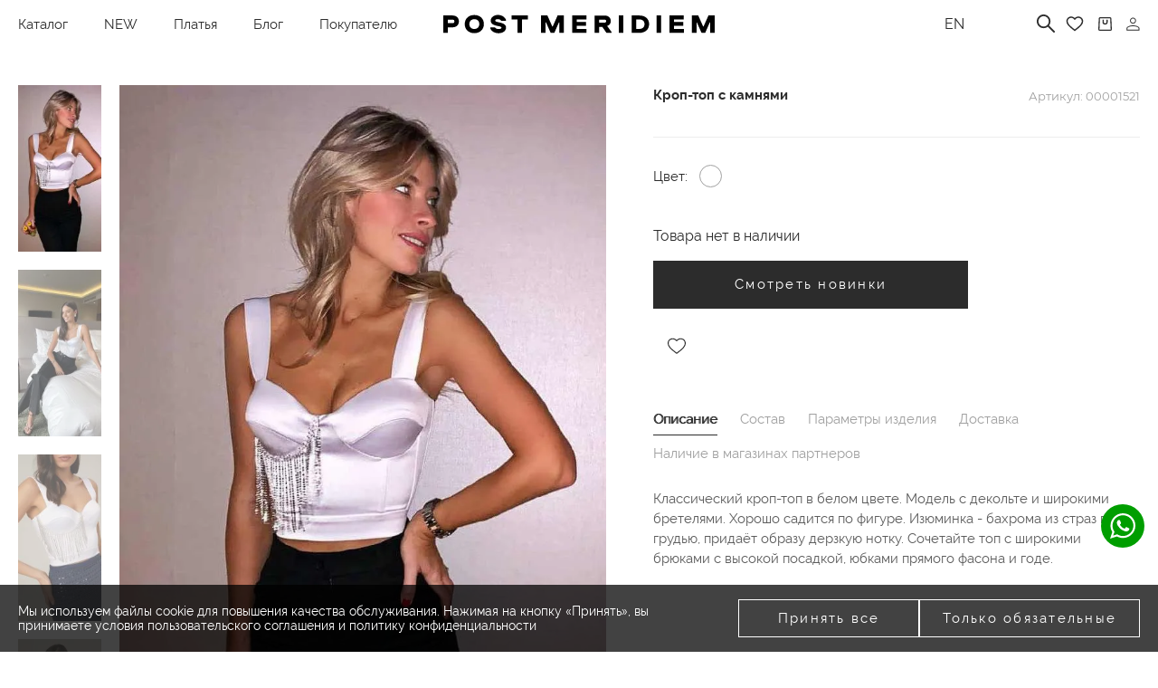

--- FILE ---
content_type: text/html; charset=UTF-8
request_url: https://postmeridiem-brand.com/product/krop-top-s-kamnyami_2/
body_size: 47725
content:
<!DOCTYPE html>
<html lang="ru">
<head>
        <link rel="preconnect" href="https://cdn.diginetica.net/">
    <link rel="preconnect" href="https://tracking.diginetica.net/">
    <link rel="preconnect" href="https://tracking-app.diginetica.net/">
    <title>Кроп-топ с камнями 00001521 белый купить в интернет-магазине Post Meridiem </title>
    <meta http-equiv="Content-Type" content="text/html; charset=UTF-8" />
<meta name="description" content="Кроп-топ с камнями, цвет белый, арт. 00001521 ✔ Фирменный интернет-магазин женской одежды Post Meridiem. ✔ Доставка товаров по всей России ✔ Подарочные сертификаты." />
<link rel="canonical" href="https://postmeridiem-brand.com/product/krop-top-s-kamnyami_2/" />
<script data-skip-moving="true">(function(w, d, n) {var cl = "bx-core";var ht = d.documentElement;var htc = ht ? ht.className : undefined;if (htc === undefined || htc.indexOf(cl) !== -1){return;}var ua = n.userAgent;if (/(iPad;)|(iPhone;)/i.test(ua)){cl += " bx-ios";}else if (/Windows/i.test(ua)){cl += ' bx-win';}else if (/Macintosh/i.test(ua)){cl += " bx-mac";}else if (/Linux/i.test(ua) && !/Android/i.test(ua)){cl += " bx-linux";}else if (/Android/i.test(ua)){cl += " bx-android";}cl += (/(ipad|iphone|android|mobile|touch)/i.test(ua) ? " bx-touch" : " bx-no-touch");cl += w.devicePixelRatio && w.devicePixelRatio >= 2? " bx-retina": " bx-no-retina";if (/AppleWebKit/.test(ua)){cl += " bx-chrome";}else if (/Opera/.test(ua)){cl += " bx-opera";}else if (/Firefox/.test(ua)){cl += " bx-firefox";}ht.className = htc ? htc + " " + cl : cl;})(window, document, navigator);</script>


<link href="/bitrix/js/ui/design-tokens/dist/ui.design-tokens.min.css?175091097123463" type="text/css"  rel="stylesheet" />
<link href="/bitrix/js/ui/fonts/opensans/ui.font.opensans.min.css?16674645142320" type="text/css"  rel="stylesheet" />
<link href="/bitrix/js/main/popup/dist/main.popup.bundle.min.css?175091104328056" type="text/css"  rel="stylesheet" />
<link href="/bitrix/css/podeli.bnpl/style.css?172732467438549" type="text/css"  rel="stylesheet" />
<link href="/bitrix/cache/css/s1/post/page_b367203eec3f42b1575a60a9dddcf81a/page_b367203eec3f42b1575a60a9dddcf81a_v1.css?17681982961859" type="text/css"  rel="stylesheet" />
<link href="/bitrix/cache/css/s1/post/template_15d6b035d2bf89d7361c7707d0b9921b/template_15d6b035d2bf89d7361c7707d0b9921b_v1.css?1768389263278029" type="text/css"  data-template-style="true" rel="stylesheet" />







<meta charset="utf-8">
<meta http-equiv="X-UA-Compatible" content="IE=edge">
<meta name="theme-color" content="#fff">
<meta name="apple-mobile-web-app-status-bar-style" content="black-translucent">
<meta name="viewport" content="width=device-width, user-scalable=no, initial-scale=1.0, maximum-scale=1.0, minimum-scale=1.0">
<link rel="shortcut icon" href="/local/templates/post/static/dist/img/favicons/favicon.ico" type="image/x-icon">
<link rel="icon" sizes="16x16" href="/upload/dev2fun.imagecompress/webp/local/templates/post/static/dist/img/favicons/favicon-16x16.webp" type="image/png">
<link rel="icon" sizes="32x32" href="/upload/dev2fun.imagecompress/webp/local/templates/post/static/dist/img/favicons/favicon-32x32.webp" type="image/png">
<link rel="apple-touch-icon-precomposed" href="/upload/dev2fun.imagecompress/webp/local/templates/post/static/dist/img/favicons/apple-touch-icon-precomposed.webp">
<link rel="apple-touch-icon" href="/upload/dev2fun.imagecompress/webp/local/templates/post/static/dist/img/favicons/apple-touch-icon.webp">
<link rel="apple-touch-icon" sizes="57x57" href="/upload/dev2fun.imagecompress/webp/local/templates/post/static/dist/img/favicons/apple-touch-icon-57x57.webp">
<link rel="apple-touch-icon" sizes="60x60" href="/upload/dev2fun.imagecompress/webp/local/templates/post/static/dist/img/favicons/apple-touch-icon-60x60.webp">
<link rel="apple-touch-icon" sizes="72x72" href="/upload/dev2fun.imagecompress/webp/local/templates/post/static/dist/img/favicons/apple-touch-icon-72x72.webp">
<link rel="apple-touch-icon" sizes="76x76" href="/upload/dev2fun.imagecompress/webp/local/templates/post/static/dist/img/favicons/apple-touch-icon-76x76.webp">
<link rel="apple-touch-icon" sizes="114x114" href="/upload/dev2fun.imagecompress/webp/local/templates/post/static/dist/img/favicons/apple-touch-icon-114x114.webp">
<link rel="apple-touch-icon" sizes="120x120" href="/upload/dev2fun.imagecompress/webp/local/templates/post/static/dist/img/favicons/apple-touch-icon-120x120.webp">
<link rel="apple-touch-icon" sizes="144x144" href="/upload/dev2fun.imagecompress/webp/local/templates/post/static/dist/img/favicons/apple-touch-icon-144x144.webp">
<link rel="apple-touch-icon" sizes="152x152" href="/upload/dev2fun.imagecompress/webp/local/templates/post/static/dist/img/favicons/apple-touch-icon-152x152.webp">
<link rel="apple-touch-icon" sizes="167x167" href="/upload/dev2fun.imagecompress/webp/local/templates/post/static/dist/img/favicons/apple-touch-icon-167x167.webp">
<link rel="apple-touch-icon" sizes="180x180" href="/upload/dev2fun.imagecompress/webp/local/templates/post/static/dist/img/favicons/apple-touch-icon-180x180.webp">
<link rel="apple-touch-icon" sizes="1024x1024" href="/upload/dev2fun.imagecompress/webp/local/templates/post/static/dist/img/favicons/apple-touch-icon-1024x1024.webp">
<!-- dev2fun module opengraph -->
<meta property="og:title" content="Кроп-топ с камнями 00001521 белый купить в интернет-магазине Post Meridiem "/>
<meta property="og:description" content="Кроп-топ с камнями, цвет белый, арт. 00001521 ✔ Фирменный интернет-магазин женской одежды Post Meridiem. ✔ Доставка товаров по всей России ✔ Подарочные сертифик..."/>
<meta property="og:url" content="https://postmeridiem-brand.com/product/krop-top-s-kamnyami_2/"/>
<meta property="og:type" content="website"/>
<meta property="og:site_name" content="Postmeridiem-brand"/>
<meta property="og:image" content="/upload/dev2fun.imagecompress/webp/resize_cache/iblock/083/900_1200_1/083578edca465fa22d88d88cdb2ae459.webp"/>
<meta property="og:image:type" content="image/jpeg"/>
<meta property="og:image:width" content="800"/>
<meta property="og:image:height" content="1200"/>
<!-- /dev2fun module opengraph -->



    <meta property="og:locale" content="ru_RU"/>
    <script type="application/ld+json">
        {
            "@context": "https://schema.org",
            "@type": "WebSite",
            "name": "Post Meridiem",
            "url": "https://postmeridiem-brand.com/"
        }
    </script>
    <script type='application/ld+json'>
        {
            "@context": "http://www.schema.org",
            "@type": "ClothingStore",
            "name": "Post Meridiem",
            "url": "https://postmeridiem-brand.com/",
            "logo": "https://postmeridiem-brand.com/local/templates/peony/favicon/favicon-120x120.png",
            "description": "Post Meridiem – российский бренд женской одежды",
            "address": {
                "@type": "PostalAddress",
                "addressCountry": "Russian Federation",
                "addressRegion": "Moscow",
                "addressLocality": "Москва",
                "streetAddress": "ЖК Сады Пекина, ул. Большая Садовая, д. 5, корпус 2",
                "postalCode": "125047"
            },
            "openingHours": [
                "Mo-Su 11:00-21:00"
            ],
            "contactPoint": {
                "@type": "ContactPoint",
                "telephone": "+7 (967) 130-55-22"
            }
        }
    </script>
            <!-- Yandex.Metrika counter -->
        <script type="text/javascript" data-skip-moving>
            (function(m,e,t,r,i,k,a){m[i]=m[i]||function(){(m[i].a=m[i].a||[]).push(arguments)};
            m[i].l=1*new Date();k=e.createElement(t),a=e.getElementsByTagName(t)[0],k.async=1,k.src=r,a.parentNode.insertBefore(k,a)})
            (window, document, "script", "https://mc.yandex.ru/metrika/tag.js", "ym");

            ym(70612585, "init", {
                    clickmap:true,
                    trackLinks:true,
                    accurateTrackBounce:true,
                    webvisor:true,
                    ecommerce:"dataLayer"
            });
        </script>
        <!-- /Yandex.Metrika counter -->
        <!-- Top.Mail.Ru counter -->
                <noscript><div><img src="https://top-fwz1.mail.ru/counter?id=3267558;js=na" style="position:absolute;left:-9999px;" alt="Top.Mail.Ru" /></div></noscript>
        <!-- /Top.Mail.Ru counter-->
        <!-- MAXMA counter -->
            <!-- /MAXMA counter -->
    <meta name="yandex-verification" content="334886ba10f1b49a" />
    <!-- AnyQuery -->
    <script type="text/javascript" data-skip-moving="true">
        var digiScript = document.createElement('script');
        digiScript.src = '//cdn.diginetica.net/2284/client.js';
        digiScript.defer = true;
        digiScript.async = true;
        document.head.appendChild(digiScript);
    </script>
</head>
<body>
        <main class="main main_catalog">
          
                <header class="header js-header" itemscope="" itemtype="http://schema.org/WPHeader">
            <div class="header__top">
                <div class="container header__container js-header-container">
                    <div class="header__left">
                        <div class="text header__item header__item-burger js-header-menu">
                            <a href="/catalog/" class="header-burger-text" >Каталог</a>
                            <span class="icon header-burger-icon burger">
                                <svg>
                                    <use xlink:href="#icon-burger"></use>
                                </svg>
                            </span>
                            <span class="icon header-burger-icon close">
                                <svg>
                                    <use xlink:href="#icon-times"></use>
                                </svg>
                            </span>
                        </div>
                        <button class="header__item header__item_search js-header-item-search">
                            <img class="header__item-icon" width="19" height="19" src="/local/templates/post/static/dist/img/svg/icon-search.svg" alt="Поиск">
                        </button>
                            <nav class="header__items header__items_left" itemscope="" itemtype="http://schema.org/SiteNavigationElement">
                    <a class="text header__item" href="/catalog/new/" itemprop="url">NEW</a>
                    <a class="text header__item" href="/catalog/platya/" itemprop="url">Платья</a>
                    <a class="text header__item" href="/posts/" itemprop="url">Блог</a>
            </nav>
                        <button class="text header__item header__item-burger js-header-menu-customer">
                            <span class="header-burger-text">Покупателю</span>
                            <span class="icon header-burger-icon">
                                <svg>
                                    <use xlink:href="#icon-times"></use>
                                </svg>
                            </span>
                        </button>
                    </div>
                    <div class="header__center js-header-center"><a class="header__logo-link" href="/"> 
                        <img class="header__logo-img" src="/local/templates/post/static/dist/img/svg/icon-logo.svg" alt="Post Meridiem" width="300" height="25"></a>
                    </div>
                    <div class="header__right">
                        <div class="header__item header__item_lang">
                                                            <a class="header__item_lang_text" rel="nofollow" href="https://postmeridiem.shop/">
                                    EN
                                </a>
                                                    </div>
                        <nav class="header__items header__items_right">
                            <!--<a class="text header__item header__item_phone" href="tel:+79671305522">+7 (967) 130-55-22</a>-->                            <!-- <a class="text header__item" href="/about/">О нас</a> -->
                        </nav>
                        <div class="header__search js-header-search js-custom-search-header">
                            <form id="header-search-form" action="/search/" method="get" class="js-search-form"></form>
                            <input class="ui-input header__input js-search-input"
                                   name="q"
                                   autocomplete="off"
                                   type="text"
                                   placeholder="Поиск по сайту"
                                   form="header-search-form"
                            >
                            <img class="header__input-icon" src="/local/templates/post/static/dist/img/svg/icon-search.svg" alt="">
                        </div>
                        <a class="header__item-wishlist" href="/wishlist/" id="wishlist-counter">
    <span class="header__item_cart_counter header__item_cart_counter-width" v-if="count > 0" v-cloak>{{count}}</span>
    <svg class="header__item-icon"><use xlink:href="#icon-heart"></use></svg>
</a>

                        <a class="header__item_cart" href="/cart/" id="basket-counter">
    <span class="header__item_cart_counter header__item_cart_counter-height" v-if="count > 0" v-cloak>{{count}}</span>
    <img class="header__item-icon" width="15" height="15" src="/local/templates/post/static/dist/img/svg/icon-cart.svg" alt="Корзина">
</a>

                        <a class="header__item_personal" href="/personal/">
                            <img src="/local/templates/post/static/dist/img/svg/icon-personal.svg" alt="">
                        </a>
                    </div>
                </div>
            </div>
            <div class="header__results js-header-results">

    <div class="header__results-mobile-layout js-header-results-mobile-layout"></div>

    <div class="header__results-main-container">
        <div class="container header__results-container js-header-results-container" id="search-result">
            <div class="header__results-search">
                <form action="/search/" method="get" class="js-search-form">
                    <input class="ui-input header__results-search-input js-search-input"
                           type="text"
                           name="q"
                           v-model="query"
                           placeholder="Поиск по сайту">
                </form>
                <button class="header__results-search-reset" type="button" @click.prevent="close">
                    <img src="/local/templates/post/static/dist/img/svg/icon-close.svg" alt="">
                </button>

            </div>
            <div class="header__results-navs" v-if="categories">
                <a class="header__results-navs-item" v-for="category in categories" :href="category.url">
                    {{category.name}}
                </a>
            </div>
            <div class="header__results-items">
                <div class="header__results-items-wrapper" v-if="products">
                    
                    <a class="ui-card ui-card_search header__results-card" v-for="product in products" :href="product.url">
                        <div class="ui-card__container">
                            <picture class="ui-card__picture">
                                <img class="ui-card__img" :src="product.picture" loading="lazy" alt="">
                            </picture>
                            <div class="ui-card__content">
                                <p class="text ui-card__name">{{product.name}}</p>
                                <p class="text ui-card__code">Артикул: {{product.article}}</p>
                                <div class="ui-card__sizes-and-colors">
                                    <div class="ui-card__sizes">
                                        <p class="text ui-card__size" v-for="size in product.size">
                                            {{size.name}}&nbsp;
                                        </p>
                                    </div>
                                    <div class="ui-card__colors">
                                        <p class="ui-card__color" v-bind:style="getPropertyValueColorStyle(product.color)"></p>
                                    </div>
                                </div>
                                <div class="ui-card__price" v-html="product.priceFormat"></div>
                            </div>
                        </div>
                    </a>
                </div>
                <div class="header__results-items-wrapper" v-else v-else-if="query">
                    Ничего не найдено                </div>
            </div>
            <!-- <div class="show-flex-991 header__results-show-more"><a class="btn-link btn-link_outline-black header__results-show-more-link" href="#">Смотреть все результаты поиска</a></div> -->
        </div>
    </div>
</div>

            
<div class="header__navigation js-header-navigation">
    <div class="header__navigation-main-container">
        <div class="container header__navigation-container js-header-navigation-container">
            <div class="header__navigation-all-items js-header-navigation-all-items">
                    <div class="header__navigation-items">
        <p class="ttu header__navigation-item header__navigation-item_title">
                            Категории                        <img class="header__navigation-item-icon" src="/local/templates/post/static/dist/img/svg/icon-arrow-down.svg" alt="Категории">
        </p>
        <div class="header__navigation-items-menu header__navigation-items-menu_dropdown" itemscope="" itemtype="http://schema.org/SiteNavigationElement">
                            <a itemprop="url" class="text header__navigation-item header__navigation-item_link" href="/catalog/">
                    Посмотреть всё                </a>
                            <a itemprop="url" class="text header__navigation-item header__navigation-item_link" href="/catalog/festive-flame/">
                    Festive Flame                </a>
                            <a itemprop="url" class="text header__navigation-item header__navigation-item_link" href="/catalog/last-chance/">
                    Last Chance                </a>
                            <a itemprop="url" class="text header__navigation-item header__navigation-item_link" href="/catalog/new/">
                    NEW                </a>
                            <a itemprop="url" class="text header__navigation-item header__navigation-item_link" href="/catalog/limited/">
                    LIMITED                </a>
                            <a itemprop="url" class="text header__navigation-item header__navigation-item_link" href="/catalog/platya/">
                    Платья                </a>
                            <a itemprop="url" class="text header__navigation-item header__navigation-item_link" href="/catalog/predzakaz/">
                    Предзаказ                </a>
                            <a itemprop="url" class="text header__navigation-item header__navigation-item_link" href="/catalog/bryuki-i-shorty/">
                    Брюки и шорты                </a>
                            <a itemprop="url" class="text header__navigation-item header__navigation-item_link" href="/catalog/verkhnyaya-odezhda/">
                    Верхняя одежда                </a>
                            <a itemprop="url" class="text header__navigation-item header__navigation-item_link" href="/catalog/zhakety-i-kostyumy/">
                    Жакеты и костюмы                </a>
                            <a itemprop="url" class="text header__navigation-item header__navigation-item_link" href="/catalog/rubashki-i-futbolki/">
                    Рубашки и футболки                </a>
                    </div>
                    </div>
                    <div class="header__navigation-items">
        <p class="ttu header__navigation-item header__navigation-item_title">
                            Категории                        <img class="header__navigation-item-icon" src="/local/templates/post/static/dist/img/svg/icon-arrow-down.svg" alt="Категории">
        </p>
        <div class="header__navigation-items-menu header__navigation-items-menu_dropdown" itemscope="" itemtype="http://schema.org/SiteNavigationElement">
                            <a itemprop="url" class="text header__navigation-item header__navigation-item_link has-point" href="/catalog/topy-i-baski/">
                    Топы и баски                </a>
                            <a itemprop="url" class="text header__navigation-item header__navigation-item_link" href="/catalog/yubki/">
                    Юбки                </a>
                            <a itemprop="url" class="text header__navigation-item header__navigation-item_link" href="/catalog/aksessuary/">
                    Аксессуары                </a>
                    </div>
                    </div>

                    <div class="header__navigation-items">
        <p class="ttu header__navigation-item header__navigation-item_title">
                            Коллекции                        <img class="header__navigation-item-icon" src="/local/templates/post/static/dist/img/svg/icon-arrow-down.svg" alt="Коллекции">
        </p>
        <div class="header__navigation-items-menu header__navigation-items-menu_dropdown" itemscope="" itemtype="http://schema.org/SiteNavigationElement">
                            <a itemprop="url" class="text header__navigation-item header__navigation-item_link" href="/catalog/svadebnyy-sezon/">
                    Свадебный сезон                </a>
                            <a itemprop="url" class="text header__navigation-item header__navigation-item_link has-point" href="/catalog/kollektsiya-kruiz/">
                    Коллекция круиз                </a>
                            <a itemprop="url" class="text header__navigation-item header__navigation-item_link has-point" href="/catalog/vecherniy-obraz/">
                    Вечерний образ                </a>
                            <a itemprop="url" class="text header__navigation-item header__navigation-item_link" href="/catalog/zakrytyy-rukav/">
                    Закрытый рукав                </a>
                            <a itemprop="url" class="text header__navigation-item header__navigation-item_link" href="/catalog/bazovaya-kollektsiya/">
                    Базовая коллекция                </a>
                            <a itemprop="url" class="text header__navigation-item header__navigation-item_link" href="/catalog/klassicheskie-siluety/">
                    Классические силуэты                </a>
                    </div>
                            <div class="header__navigation-items-bottom">
                <div id="comp_eba4670f8c677de103e570aa8b08a400">
<div>
    
<form class="footer__item-form consent_active" id="bx_subscribe_subform_sljzMT" role="form" method="post" action="/product/krop-top-s-kamnyami_2/?ELEMENT_CODE=krop-top-s-kamnyami_2"><input type="hidden" name="bxajaxid" id="bxajaxid_eba4670f8c677de103e570aa8b08a400_8BACKi" value="eba4670f8c677de103e570aa8b08a400" /><input type="hidden" name="AJAX_CALL" value="Y" />        <input type="hidden" name="sessid" id="sessid" value="3da8f011e8ee14ad88c606d2cd1d3423" />        <input type="hidden" name="sender_subscription" value="add">
        <div class="ui-input2 footer__item-form-input-wrapper">
            <input pattern="[a-z0-9._%+-]+@[a-z0-9.-]+\.[a-z]{2,4}$" class="ui-input2__input " type="email" placeholder="Подписаться на рассылку" name="SENDER_SUBSCRIBE_EMAIL" value="" oninput="this.setAttribute('value', this.value);" required>
            			<button class="ui-input2__icon-arrow" id="bx_subscribe_btn_sljzMT">
                <img src="/local/templates/post/static/dist/img/svg/icon-middle-right.svg" alt="">
            </button>
			            <img class="ui-input2__icon-alert" src="/local/templates/post/static/dist/img/svg/icon-alert.svg" alt="">
            <img class="ui-input2__icon-checkbox" src="/local/templates/post/static/dist/img/svg/icon-checkbox.svg" alt="">
                    </div>
        <p class="footer__item-form-text">
            Будь в курсе!        </p>
                <div class="footer__item-form-policy">
                            <div class="ui-checkbox ui-checkbox-policy-agreement-subscribe">
                    <input type="checkbox" data-id="sljzMT" id="footer__policy-agreement-subscribe-input-sljzMT" class="footer__policy-agreement-subscribe-input" value="Y">
                    <label for="footer__policy-agreement-subscribe-input-sljzMT">
                        <div class="policy-agreement-description">
                            <span  class="fake-input" >
                                <img src="/local/templates/post/static/dist/img/svg/icon-checkbox.svg" alt="" loading="lazy">
                            </span>
                            Я согласен на получение рекламной рассылки и обработку моих персональных данных в соответствии с <a href="/police/">Политикой обработки персональных данных</a>.                        </div>
                    </label>
                </div>
                    </div>

    </form>
</div>
</div>            </div>
            </div>

                                                            <div class="header__navigation-items header__navigation-items_desktop">
                            <div class="header__banners">
                                <a href="/catalog/new/" class="header__banners-block">
                                    <img alt="" loading="lazy" data-src="/upload/dev2fun.imagecompress/webp/iblock/753/5shgoub9cf3dk805kt17g92v82lgrvui.webp">
                                    <span class="header__banners-title"
                                                                              >
                                        EVENING COLLECTION                                    </span>
                                </a>
                            </div>
                        </div>
                                                </div>
                <div class="header__navigation-all-items js-header-navigation-all-items mobile" itemscope="" itemtype="http://schema.org/SiteNavigationElement"></div>
    <script data-skip-moving>
        document.addEventListener('DOMContentLoaded', function() {
            let navigationAllItems = document.querySelector('.header__navigation-all-items.js-header-navigation-all-items.mobile');

            // Получаем список меню в формате JSON
            let menuItems = {'0':{'TEXT':'NEW','LINK':'/catalog/new/','SELECTED':false,'PERMISSION':'R','ADDITIONAL_LINKS':[],'ITEM_TYPE':'D','ITEM_INDEX':'0','PARAMS':{'FROM_IBLOCK':true,'IS_PARENT':false,'DEPTH_LEVEL':'1','circle_show':false},'DEPTH_LEVEL':'1','IS_PARENT':false},'1':{'TEXT':'Каталог','LINK':'/catalog/','SELECTED':false,'PERMISSION':'R','ADDITIONAL_LINKS':[],'ITEM_TYPE':'D','ITEM_INDEX':'1','PARAMS':{'FROM_IBLOCK':true,'IS_PARENT':true,'DEPTH_LEVEL':'1','circle_show':false},'DEPTH_LEVEL':'1','IS_PARENT':true,'children':[{'TEXT':'Посмотреть всё','LINK':'/catalog/','SELECTED':false,'PERMISSION':'R','ADDITIONAL_LINKS':[],'ITEM_TYPE':'D','ITEM_INDEX':'2','PARAMS':{'FROM_IBLOCK':true,'IS_PARENT':false,'DEPTH_LEVEL':'2','circle_show':true},'DEPTH_LEVEL':'2','IS_PARENT':false},{'TEXT':'Festive Flame','LINK':'/catalog/festive-flame/','SELECTED':false,'PERMISSION':'R','ADDITIONAL_LINKS':[],'ITEM_TYPE':'D','ITEM_INDEX':'3','PARAMS':{'FROM_IBLOCK':true,'IS_PARENT':false,'DEPTH_LEVEL':'2','circle_show':false},'DEPTH_LEVEL':'2','IS_PARENT':false},{'TEXT':'LIMITED','LINK':'/catalog/limited/','SELECTED':false,'PERMISSION':'R','ADDITIONAL_LINKS':[],'ITEM_TYPE':'D','ITEM_INDEX':'4','PARAMS':{'FROM_IBLOCK':true,'IS_PARENT':false,'DEPTH_LEVEL':'2','circle_show':true},'DEPTH_LEVEL':'2','IS_PARENT':false},{'TEXT':'Предзаказ','LINK':'/catalog/predzakaz/','SELECTED':false,'PERMISSION':'R','ADDITIONAL_LINKS':[],'ITEM_TYPE':'D','ITEM_INDEX':'5','PARAMS':{'FROM_IBLOCK':true,'IS_PARENT':false,'DEPTH_LEVEL':'2','circle_show':false},'DEPTH_LEVEL':'2','IS_PARENT':false},{'TEXT':'Платья','LINK':'/catalog/platya/','SELECTED':false,'PERMISSION':'R','ADDITIONAL_LINKS':[],'ITEM_TYPE':'D','ITEM_INDEX':'6','PARAMS':{'FROM_IBLOCK':true,'IS_PARENT':false,'DEPTH_LEVEL':'2','circle_show':true},'DEPTH_LEVEL':'2','IS_PARENT':false},{'TEXT':'Юбки','LINK':'/catalog/yubki/','SELECTED':false,'PERMISSION':'R','ADDITIONAL_LINKS':[],'ITEM_TYPE':'D','ITEM_INDEX':'7','PARAMS':{'FROM_IBLOCK':true,'IS_PARENT':false,'DEPTH_LEVEL':'2','circle_show':false},'DEPTH_LEVEL':'2','IS_PARENT':false},{'TEXT':'Жакеты и костюмы','LINK':'/catalog/zhakety-i-kostyumy/','SELECTED':false,'PERMISSION':'R','ADDITIONAL_LINKS':[],'ITEM_TYPE':'D','ITEM_INDEX':'8','PARAMS':{'FROM_IBLOCK':true,'IS_PARENT':false,'DEPTH_LEVEL':'2','circle_show':false},'DEPTH_LEVEL':'2','IS_PARENT':false},{'TEXT':'Брюки и шорты','LINK':'/catalog/bryuki-i-shorty/','SELECTED':false,'PERMISSION':'R','ADDITIONAL_LINKS':[],'ITEM_TYPE':'D','ITEM_INDEX':'9','PARAMS':{'FROM_IBLOCK':true,'IS_PARENT':false,'DEPTH_LEVEL':'2','circle_show':false},'DEPTH_LEVEL':'2','IS_PARENT':false},{'TEXT':'Рубашки и футболки','LINK':'/catalog/rubashki-i-futbolki/','SELECTED':false,'PERMISSION':'R','ADDITIONAL_LINKS':[],'ITEM_TYPE':'D','ITEM_INDEX':'10','PARAMS':{'FROM_IBLOCK':true,'IS_PARENT':false,'DEPTH_LEVEL':'2','circle_show':false},'DEPTH_LEVEL':'2','IS_PARENT':false},{'TEXT':'Топы и баски','LINK':'/catalog/topy-i-baski/','SELECTED':false,'PERMISSION':'R','ADDITIONAL_LINKS':[],'ITEM_TYPE':'D','ITEM_INDEX':'11','PARAMS':{'FROM_IBLOCK':true,'IS_PARENT':false,'DEPTH_LEVEL':'2','circle_show':true},'DEPTH_LEVEL':'2','IS_PARENT':false},{'TEXT':'Верхняя одежда','LINK':'/catalog/verkhnyaya-odezhda/','SELECTED':false,'PERMISSION':'R','ADDITIONAL_LINKS':[],'ITEM_TYPE':'D','ITEM_INDEX':'12','PARAMS':{'FROM_IBLOCK':true,'IS_PARENT':false,'DEPTH_LEVEL':'2','circle_show':false},'DEPTH_LEVEL':'2','IS_PARENT':false},{'TEXT':'Аксессуары','LINK':'/catalog/aksessuary/','SELECTED':false,'PERMISSION':'R','ADDITIONAL_LINKS':[],'ITEM_TYPE':'D','ITEM_INDEX':'13','PARAMS':{'FROM_IBLOCK':true,'IS_PARENT':false,'DEPTH_LEVEL':'2','circle_show':false},'DEPTH_LEVEL':'2','IS_PARENT':false}]},'14':{'TEXT':'Last Chance','LINK':'/catalog/last-chance/','SELECTED':false,'PERMISSION':'R','ADDITIONAL_LINKS':[],'ITEM_TYPE':'D','ITEM_INDEX':'14','PARAMS':{'FROM_IBLOCK':true,'IS_PARENT':false,'DEPTH_LEVEL':'1','circle_show':false},'DEPTH_LEVEL':'1','IS_PARENT':false},'15':{'TEXT':'Подборки','LINK':'/catalog/','SELECTED':false,'PERMISSION':'R','ADDITIONAL_LINKS':[],'ITEM_TYPE':'D','ITEM_INDEX':'15','PARAMS':{'FROM_IBLOCK':true,'IS_PARENT':true,'DEPTH_LEVEL':'1','circle_show':false},'DEPTH_LEVEL':'1','IS_PARENT':true,'children':[{'TEXT':'Свадебный сезон','LINK':'/catalog/svadebnyy-sezon/','SELECTED':false,'PERMISSION':'R','ADDITIONAL_LINKS':[],'ITEM_TYPE':'D','ITEM_INDEX':'16','PARAMS':{'FROM_IBLOCK':true,'IS_PARENT':false,'DEPTH_LEVEL':'2','circle_show':false},'DEPTH_LEVEL':'2','IS_PARENT':false},{'TEXT':'Коллекция круиз','LINK':'/catalog/kollektsiya-kruiz/','SELECTED':false,'PERMISSION':'R','ADDITIONAL_LINKS':[],'ITEM_TYPE':'D','ITEM_INDEX':'17','PARAMS':{'FROM_IBLOCK':true,'IS_PARENT':false,'DEPTH_LEVEL':'2','circle_show':true},'DEPTH_LEVEL':'2','IS_PARENT':false},{'TEXT':'Вечерний образ','LINK':'/catalog/vecherniy-obraz/','SELECTED':false,'PERMISSION':'R','ADDITIONAL_LINKS':[],'ITEM_TYPE':'D','ITEM_INDEX':'18','PARAMS':{'FROM_IBLOCK':true,'IS_PARENT':false,'DEPTH_LEVEL':'2','circle_show':true},'DEPTH_LEVEL':'2','IS_PARENT':false},{'TEXT':'Закрытый рукав','LINK':'/catalog/zakrytyy-rukav/','SELECTED':false,'PERMISSION':'R','ADDITIONAL_LINKS':[],'ITEM_TYPE':'D','ITEM_INDEX':'19','PARAMS':{'FROM_IBLOCK':true,'IS_PARENT':false,'DEPTH_LEVEL':'2','circle_show':false},'DEPTH_LEVEL':'2','IS_PARENT':false},{'TEXT':'Базовая коллекция','LINK':'/catalog/bazovaya-kollektsiya/','SELECTED':false,'PERMISSION':'R','ADDITIONAL_LINKS':[],'ITEM_TYPE':'D','ITEM_INDEX':'20','PARAMS':{'FROM_IBLOCK':true,'IS_PARENT':false,'DEPTH_LEVEL':'2','circle_show':false},'DEPTH_LEVEL':'2','IS_PARENT':false},{'TEXT':'Классические силуэты','LINK':'/catalog/klassicheskie-siluety/','SELECTED':false,'PERMISSION':'R','ADDITIONAL_LINKS':[],'ITEM_TYPE':'D','ITEM_INDEX':'21','PARAMS':{'FROM_IBLOCK':true,'IS_PARENT':false,'DEPTH_LEVEL':'2','circle_show':false},'DEPTH_LEVEL':'2','IS_PARENT':false}]},'22':{'TEXT':'Покупателю','LINK':false,'SELECTED':false,'PERMISSION':'R','ADDITIONAL_LINKS':[],'ITEM_TYPE':'P','ITEM_INDEX':'22','PARAMS':{'FROM_IBLOCK':true,'IS_PARENT':true,'DEPTH_LEVEL':'1','circle_show':false},'DEPTH_LEVEL':'1','IS_PARENT':true,'children':[{'TEXT':'Программа привилегий','LINK':'/loyalty/','SELECTED':false,'PERMISSION':'R','ADDITIONAL_LINKS':[],'ITEM_TYPE':'D','ITEM_INDEX':'23','PARAMS':{'FROM_IBLOCK':true,'IS_PARENT':false,'DEPTH_LEVEL':'2','circle_show':false},'DEPTH_LEVEL':'2','IS_PARENT':false},{'TEXT':'Блог','LINK':'/posts/','SELECTED':false,'PERMISSION':'R','ADDITIONAL_LINKS':[],'ITEM_TYPE':'D','ITEM_INDEX':'24','PARAMS':{'FROM_IBLOCK':true,'IS_PARENT':false,'DEPTH_LEVEL':'2','circle_show':false},'DEPTH_LEVEL':'2','IS_PARENT':false},{'TEXT':'О нас','LINK':'/about/','SELECTED':false,'PERMISSION':'R','ADDITIONAL_LINKS':[],'ITEM_TYPE':'D','ITEM_INDEX':'25','PARAMS':{'FROM_IBLOCK':true,'IS_PARENT':false,'DEPTH_LEVEL':'2','circle_show':false},'DEPTH_LEVEL':'2','IS_PARENT':false},{'TEXT':'Контакты','LINK':'/contacts/','SELECTED':false,'PERMISSION':'R','ADDITIONAL_LINKS':[],'ITEM_TYPE':'D','ITEM_INDEX':'26','PARAMS':{'FROM_IBLOCK':true,'IS_PARENT':false,'DEPTH_LEVEL':'2','circle_show':false},'DEPTH_LEVEL':'2','IS_PARENT':false},{'TEXT':'Сотрудничество','LINK':'/cooperation/','SELECTED':false,'PERMISSION':'R','ADDITIONAL_LINKS':[],'ITEM_TYPE':'D','ITEM_INDEX':'27','PARAMS':{'FROM_IBLOCK':true,'IS_PARENT':false,'DEPTH_LEVEL':'2','circle_show':false},'DEPTH_LEVEL':'2','IS_PARENT':false},{'TEXT':'Заказ и доставка','LINK':'/delivery/','SELECTED':false,'PERMISSION':'R','ADDITIONAL_LINKS':[],'ITEM_TYPE':'D','ITEM_INDEX':'28','PARAMS':{'FROM_IBLOCK':true,'IS_PARENT':false,'DEPTH_LEVEL':'2','circle_show':false},'DEPTH_LEVEL':'2','IS_PARENT':false},{'TEXT':'Обмен и возврат','LINK':'/returns-and-refunds/','SELECTED':false,'PERMISSION':'R','ADDITIONAL_LINKS':[],'ITEM_TYPE':'D','ITEM_INDEX':'29','PARAMS':{'FROM_IBLOCK':true,'IS_PARENT':false,'DEPTH_LEVEL':'2','circle_show':false},'DEPTH_LEVEL':'2','IS_PARENT':false},{'TEXT':'Вопросы и ответы','LINK':'/faqs/','SELECTED':false,'PERMISSION':'R','ADDITIONAL_LINKS':[],'ITEM_TYPE':'D','ITEM_INDEX':'30','PARAMS':{'FROM_IBLOCK':true,'IS_PARENT':false,'DEPTH_LEVEL':'2','circle_show':false},'DEPTH_LEVEL':'2','IS_PARENT':false},{'TEXT':'Магазины','LINK':'/store-locator/','SELECTED':false,'PERMISSION':'R','ADDITIONAL_LINKS':[],'ITEM_TYPE':'D','ITEM_INDEX':'31','PARAMS':{'FROM_IBLOCK':true,'IS_PARENT':false,'DEPTH_LEVEL':'2','circle_show':false},'DEPTH_LEVEL':'2','IS_PARENT':false},{'TEXT':'Подарочные карты','LINK':'/gift-card/','SELECTED':false,'PERMISSION':'R','ADDITIONAL_LINKS':[],'ITEM_TYPE':'D','ITEM_INDEX':'32','PARAMS':{'FROM_IBLOCK':true,'IS_PARENT':false,'DEPTH_LEVEL':'2','circle_show':false},'DEPTH_LEVEL':'2','IS_PARENT':false},{'TEXT':'Карьера','LINK':'https://postmeridiem-brand.com/vacancies/','SELECTED':false,'PERMISSION':'Z','ADDITIONAL_LINKS':[],'ITEM_TYPE':'D','ITEM_INDEX':'33','PARAMS':{'FROM_IBLOCK':true,'IS_PARENT':false,'DEPTH_LEVEL':'2','circle_show':false},'DEPTH_LEVEL':'2','IS_PARENT':false}]},'34':{'TEXT':'Сообщества POST MERIDIEM','LINK':'/about/','SELECTED':false,'PERMISSION':'R','ADDITIONAL_LINKS':[],'ITEM_TYPE':'D','ITEM_INDEX':'34','PARAMS':{'FROM_IBLOCK':true,'IS_PARENT':true,'DEPTH_LEVEL':'1','circle_show':false},'DEPTH_LEVEL':'1','IS_PARENT':true,'children':[{'TEXT':'Telegram','LINK':'https://t.me/postmeridiem_brand','SELECTED':false,'PERMISSION':'Z','ADDITIONAL_LINKS':[],'ITEM_TYPE':'P','ITEM_INDEX':'35','PARAMS':{'FROM_IBLOCK':true,'IS_PARENT':false,'DEPTH_LEVEL':'2','circle_show':false},'DEPTH_LEVEL':'2','IS_PARENT':false},{'TEXT':'VK','LINK':'https://vk.com/postmeridiembrandcom','SELECTED':false,'PERMISSION':'Z','ADDITIONAL_LINKS':[],'ITEM_TYPE':'P','ITEM_INDEX':'36','PARAMS':{'FROM_IBLOCK':true,'IS_PARENT':false,'DEPTH_LEVEL':'2','circle_show':false},'DEPTH_LEVEL':'2','IS_PARENT':false},{'TEXT':'TikTok','LINK':'https://www.tiktok.com/@postmeridiem_brand?_t=8rAeDuvxiYi&_r=1','SELECTED':false,'PERMISSION':'Z','ADDITIONAL_LINKS':[],'ITEM_TYPE':'U','ITEM_INDEX':'37','PARAMS':{'FROM_IBLOCK':true,'IS_PARENT':false,'DEPTH_LEVEL':'2','circle_show':false},'DEPTH_LEVEL':'2','IS_PARENT':false}]}};

            // Функция для генерации HTML кода для каждого пункта меню
            function generateMenuItem(item) {
                let menuItem = document.createElement('div');
                menuItem.classList.add('header__navigation-items');

                if (item['children'] && item['children'].length > 0) {
                    let menuItemTitle = document.createElement('p');
                    menuItemTitle.classList.add('ttu', 'header__navigation-item', 'header__navigation-item_title');
                    let menuItemTitleLink = document.createElement('a');
                    menuItemTitleLink.setAttribute('itemprop', 'url');
                    menuItemTitleLink.setAttribute('href', '#');
                    menuItemTitleLink.innerText = item['TEXT'];
                    menuItemTitle.appendChild(menuItemTitleLink);

                    let menuItemTitleIcon = document.createElement('img');
                    menuItemTitleIcon.classList.add('header__navigation-item-icon');
                    menuItemTitleIcon.setAttribute('src', '/local/templates/post/static/dist/img/svg/icon-arrow-down.svg');
                    menuItemTitleIcon.setAttribute('alt', 'Категории');
                    menuItemTitle.appendChild(menuItemTitleIcon);

                    menuItem.appendChild(menuItemTitle);
                } else {
                    let menuItemTitle = document.createElement('a');
                    menuItemTitle.classList.add('ttu', 'header__navigation-item', 'header__navigation-item_title');
                    menuItemTitle.setAttribute('itemprop', 'url');
                    menuItemTitle.setAttribute('href', item['LINK']);
                    menuItemTitle.innerText = item['TEXT'];
                    menuItem.appendChild(menuItemTitle);
                }

                if (item['children'] && item['children'].length > 0) {
                    let menuItemDropdown = document.createElement('div');
                    menuItemDropdown.classList.add('header__navigation-items-menu', 'header__navigation-items-menu_dropdown');

                    item['children'].forEach(function(child) {
                        let menuItemLink = document.createElement('a');
                        menuItemLink.classList.add('text', 'header__navigation-item', 'header__navigation-item_link');
                        menuItemLink.setAttribute('itemprop', 'url');
                        menuItemLink.setAttribute('href', child['LINK']);
                        menuItemLink.innerText = child['TEXT'];
                        if (child['PARAMS']['circle_show']) {
                            menuItemLink.classList.add('has-point');
                        }
                        menuItemDropdown.appendChild(menuItemLink);
                    });

                    menuItem.appendChild(menuItemDropdown);
                }

                return menuItem;
            }

            for (let key in menuItems) {
                // проверяем, является ли свойство собственным
                if (menuItems.hasOwnProperty(key)) {
                    let item = menuItems[key];
                    let menuItemHtml = generateMenuItem(item);
                    navigationAllItems.appendChild(menuItemHtml);
                }
            }
        });
    </script>
        </div>

        <div class="container header__bottom-container">
            <div class="header__regions">
                
<section data-role="regionality-block">
    <div class="region-select">
        <a href="#" class="region-select__link" data-role="region-modal-open">
            <svg xmlns="http://www.w3.org/2000/svg" fill="none" viewBox="0 0 24 24" stroke-width="1.75" stroke="currentColor" class="size-6">
                <path stroke-linecap="round" stroke-linejoin="round" d="M15 10.5a3 3 0 1 1-6 0 3 3 0 0 1 6 0Z" />
                <path stroke-linecap="round" stroke-linejoin="round" d="M19.5 10.5c0 7.142-7.5 11.25-7.5 11.25S4.5 17.642 4.5 10.5a7.5 7.5 0 1 1 15 0Z" />
            </svg>
        </a>
    </div>

    <div class="region-modal" data-role="region-modal">
        <div class="region-modal__content">
            <span class="region-modal__close" data-role="region-modal-close">&times;</span>
            <h2>Выберите ваш регион</h2>
            <input type="text" class="region-modal__search" data-role="region-search" placeholder="Поиск по городу">
            <ul class="region-modal__list" data-role="region-list">
                <!-- Regions will be loaded here via AJAX -->
            </ul>
        </div>
    </div>
</section>            </div>
            <div class="header__bottom-item header__bottom-item_lang">
                                    <a class="header__bottom-item_lang_text" rel="nofollow" href="https://postmeridiem.shop/">
                        ENGLISH
                    </a>
                            </div>
            <div id="comp_dd38c5d8118a7a837af9efe660a717c5">

<form class="header__bottom-form" id="bx_subscribe_subform_i0tFNu" role="form" method="post" action="/product/krop-top-s-kamnyami_2/?ELEMENT_CODE=krop-top-s-kamnyami_2"><input type="hidden" name="bxajaxid" id="bxajaxid_dd38c5d8118a7a837af9efe660a717c5_Ar8Szp" value="dd38c5d8118a7a837af9efe660a717c5" /><input type="hidden" name="AJAX_CALL" value="Y" />    <div class="ui-input2 header__bottom-form-input">
        <input type="hidden" name="sessid" id="sessid_1" value="3da8f011e8ee14ad88c606d2cd1d3423" />        <input type="hidden" name="sender_subscription" value="add">
        <input pattern="[a-z0-9._%+-]+@[a-z0-9.-]+\.[a-z]{2,4}$" class="ui-input2__input " type="email" placeholder="Подписаться на рассылку" name="SENDER_SUBSCRIBE_EMAIL" value="" oninput="this.setAttribute('value', this.value);" required>
                <button class="ui-input2__icon-arrow" id="bx_subscribe_btn_i0tFNu">
            <img src="/local/templates/post/static/dist/img/svg/icon-middle-right.svg" alt="">
        </button>
                <img class="ui-input2__icon-alert" src="/local/templates/post/static/dist/img/svg/icon-alert.svg" alt="">
        <img class="ui-input2__icon-checkbox" src="/local/templates/post/static/dist/img/svg/icon-checkbox.svg" alt="">
            </div>
    <div class="header__bottom-form-text">
        <p class="footer__item-form-text">
            Будьте в курсе наших акций и поступлений        </p>
                <div class="header__item-form-policy">
                            <div class="ui-checkbox ui-checkbox-policy-agreement-subscribe">
                    <input type="checkbox" id="header__policy-agreement-subscribe-i0tFNu" class="header__policy-agreement-subscribe-input" value="Y">
                    <label for="header__policy-agreement-subscribe-i0tFNu">
                        <div class="policy-agreement-description">
                                <span  class="fake-input" >
                                    <img src="/local/templates/post/static/dist/img/svg/icon-checkbox.svg" alt="" loading="lazy">
                                </span>
                            Я согласен на получение рекламной рассылки и обработку моих персональных данных в соответствии с <a href="/police/">Политикой обработки персональных данных</a>.                        </div>
                    </label>
                </div>
                    </div>
    </div>
</form>
</div>            <!--<a class="text header__bottom-item" href="tel:+79671305522">+7 (967) 130-55-22</a>-->
<p class="text header__bottom-item">Москва, ул. Большая Садовая, д. 5, корпус 2. </p>        </div>
    </div>
</div>            
<div class="header__navigation js-header-navigation-customer">
    <div class="header__navigation-main-container">
        <div class="container header__navigation-container">
            <div class="header__navigation-all-items">
                    <div class="header__navigation-items">
        <p class="ttu header__navigation-item header__navigation-item_title">
                                                    <img class="header__navigation-item-icon" src="/local/templates/post/static/dist/img/svg/icon-arrow-down.svg" alt="">
        </p>
        <div class="header__navigation-items-menu header__navigation-items-menu_dropdown" itemscope="" itemtype="http://schema.org/SiteNavigationElement">
                            <a itemprop="url" class="text header__navigation-item header__navigation-item_link" href="/loyalty/">
                    Программа привилегий                </a>
                            <a itemprop="url" class="text header__navigation-item header__navigation-item_link" href="/about/">
                    О нас                </a>
                            <a itemprop="url" class="text header__navigation-item header__navigation-item_link" href="/contacts/">
                    Контакты                </a>
                            <a itemprop="url" class="text header__navigation-item header__navigation-item_link" href="/cooperation/">
                    Сотрудничество                </a>
                            <a itemprop="url" class="text header__navigation-item header__navigation-item_link" href="/delivery/">
                    Заказ и доставка                </a>
                            <a itemprop="url" class="text header__navigation-item header__navigation-item_link" href="/returns-and-refunds/">
                    Обмен и возврат                </a>
                            <a itemprop="url" class="text header__navigation-item header__navigation-item_link" href="/faqs/">
                    Вопросы и ответы                </a>
                            <a itemprop="url" class="text header__navigation-item header__navigation-item_link" href="/store-locator/">
                    Магазины                </a>
                            <a itemprop="url" class="text header__navigation-item header__navigation-item_link" href="/gift-card/">
                    Подарочные карты                </a>
                    </div>
                    </div>

                    <div class="header__navigation-items">
        <p class="ttu header__navigation-item header__navigation-item_title">
                            Контакты                        <img class="header__navigation-item-icon" src="/local/templates/post/static/dist/img/svg/icon-arrow-down.svg" alt="Контакты">
        </p>
        <div class="header__navigation-items-menu header__navigation-items-menu_dropdown" itemscope="" itemtype="http://schema.org/SiteNavigationElement">
                            <a itemprop="url" class="text header__navigation-item header__navigation-item_link" href="https://t.me/postmeridiem_brand">
                    Telegram                </a>
                            <a itemprop="url" class="text header__navigation-item header__navigation-item_link" href="https://vk.com/postmeridiembrandcom">
                    VK                </a>
                            <a itemprop="url" class="text header__navigation-item header__navigation-item_link" href="https://www.tiktok.com/@postmeridiem_brand?_t=8rAeDuvxiYi&_r=1">
                    TikTok                </a>
                    </div>
                    <div class="header__regions">
                
<section data-role="regionality-block">
    <div class="region-select">
        <a href="#" class="region-select__link" data-role="region-modal-open">
            <svg xmlns="http://www.w3.org/2000/svg" fill="none" viewBox="0 0 24 24" stroke-width="1.75" stroke="currentColor" class="size-6">
                <path stroke-linecap="round" stroke-linejoin="round" d="M15 10.5a3 3 0 1 1-6 0 3 3 0 0 1 6 0Z" />
                <path stroke-linecap="round" stroke-linejoin="round" d="M19.5 10.5c0 7.142-7.5 11.25-7.5 11.25S4.5 17.642 4.5 10.5a7.5 7.5 0 1 1 15 0Z" />
            </svg>
        </a>
    </div>

    <div class="region-modal" data-role="region-modal">
        <div class="region-modal__content">
            <span class="region-modal__close" data-role="region-modal-close">&times;</span>
            <h2>Выберите ваш регион</h2>
            <input type="text" class="region-modal__search" data-role="region-search" placeholder="Поиск по городу">
            <ul class="region-modal__list" data-role="region-list">
                <!-- Regions will be loaded here via AJAX -->
            </ul>
        </div>
    </div>
</section>            </div>
                            <div class="header__navigation-items-bottom">
                <div id="comp_26d5640110e0c927a447a8c964d42ef9">
<div>
    
<form class="footer__item-form consent_active" id="bx_subscribe_subform_xBc93Q" role="form" method="post" action="/product/krop-top-s-kamnyami_2/?ELEMENT_CODE=krop-top-s-kamnyami_2"><input type="hidden" name="bxajaxid" id="bxajaxid_26d5640110e0c927a447a8c964d42ef9_XrQFCj" value="26d5640110e0c927a447a8c964d42ef9" /><input type="hidden" name="AJAX_CALL" value="Y" />        <input type="hidden" name="sessid" id="sessid_2" value="3da8f011e8ee14ad88c606d2cd1d3423" />        <input type="hidden" name="sender_subscription" value="add">
        <div class="ui-input2 footer__item-form-input-wrapper">
            <input pattern="[a-z0-9._%+-]+@[a-z0-9.-]+\.[a-z]{2,4}$" class="ui-input2__input " type="email" placeholder="Подписаться на рассылку" name="SENDER_SUBSCRIBE_EMAIL" value="" oninput="this.setAttribute('value', this.value);" required>
            			<button class="ui-input2__icon-arrow" id="bx_subscribe_btn_xBc93Q">
                <img src="/local/templates/post/static/dist/img/svg/icon-middle-right.svg" alt="">
            </button>
			            <img class="ui-input2__icon-alert" src="/local/templates/post/static/dist/img/svg/icon-alert.svg" alt="">
            <img class="ui-input2__icon-checkbox" src="/local/templates/post/static/dist/img/svg/icon-checkbox.svg" alt="">
                    </div>
        <p class="footer__item-form-text">
            Будь в курсе!        </p>
                <div class="footer__item-form-policy">
                            <div class="ui-checkbox ui-checkbox-policy-agreement-subscribe">
                    <input type="checkbox" data-id="xBc93Q" id="footer__policy-agreement-subscribe-input-xBc93Q" class="footer__policy-agreement-subscribe-input" value="Y">
                    <label for="footer__policy-agreement-subscribe-input-xBc93Q">
                        <div class="policy-agreement-description">
                            <span  class="fake-input" >
                                <img src="/local/templates/post/static/dist/img/svg/icon-checkbox.svg" alt="" loading="lazy">
                            </span>
                            Я согласен на получение рекламной рассылки и обработку моих персональных данных в соответствии с <a href="/police/">Политикой обработки персональных данных</a>.                        </div>
                    </label>
                </div>
                    </div>

    </form>
</div>
</div>            </div>
            </div>
                                                            <div class="header__navigation-items header__navigation-items_desktop">
                            <div class="header__banners">
                                <a href="/catalog/limited/" class="header__banners-block">
                                    <img src="/upload/dev2fun.imagecompress/webp/iblock/4e6/3i441mz57uc0oowlegblutxtc82r6mdw.webp" alt="" loading="lazy">
                                    <span class="header__banners-title"
                                                                              >
                                        LIMITED                                    </span>
                                </a>
                            </div>
                        </div>
                                            <div class="header__navigation-items header__navigation-items_desktop">
                            <div class="header__banners">
                                <a href="/catalog/new/" class="header__banners-block">
                                    <img src="/upload/dev2fun.imagecompress/webp/iblock/618/09fypkakgneghtp7x2u6sszvuanpzt22.webp" alt="" loading="lazy">
                                    <span class="header__banners-title header__banners-title_large"
                                                                              >
                                        NEW                                    </span>
                                </a>
                            </div>
                        </div>
                                                </div>
        </div>

        <div class="container header__bottom-container">
            <div id="comp_bcfc44620ea2a1d475f95e32bd7d0e7b">

<form class="header__bottom-form" id="bx_subscribe_subform_2fTqmu" role="form" method="post" action="/product/krop-top-s-kamnyami_2/?ELEMENT_CODE=krop-top-s-kamnyami_2"><input type="hidden" name="bxajaxid" id="bxajaxid_bcfc44620ea2a1d475f95e32bd7d0e7b_dCjmSk" value="bcfc44620ea2a1d475f95e32bd7d0e7b" /><input type="hidden" name="AJAX_CALL" value="Y" />    <div class="ui-input2 header__bottom-form-input">
        <input type="hidden" name="sessid" id="sessid_3" value="3da8f011e8ee14ad88c606d2cd1d3423" />        <input type="hidden" name="sender_subscription" value="add">
        <input pattern="[a-z0-9._%+-]+@[a-z0-9.-]+\.[a-z]{2,4}$" class="ui-input2__input " type="email" placeholder="Подписаться на рассылку" name="SENDER_SUBSCRIBE_EMAIL" value="" oninput="this.setAttribute('value', this.value);" required>
                <button class="ui-input2__icon-arrow" id="bx_subscribe_btn_2fTqmu">
            <img src="/local/templates/post/static/dist/img/svg/icon-middle-right.svg" alt="">
        </button>
                <img class="ui-input2__icon-alert" src="/local/templates/post/static/dist/img/svg/icon-alert.svg" alt="">
        <img class="ui-input2__icon-checkbox" src="/local/templates/post/static/dist/img/svg/icon-checkbox.svg" alt="">
            </div>
    <div class="header__bottom-form-text">
        <p class="footer__item-form-text">
            Будьте в курсе наших акций и поступлений        </p>
                <div class="header__item-form-policy">
                            <div class="ui-checkbox ui-checkbox-policy-agreement-subscribe">
                    <input type="checkbox" id="header__policy-agreement-subscribe-2fTqmu" class="header__policy-agreement-subscribe-input" value="Y">
                    <label for="header__policy-agreement-subscribe-2fTqmu">
                        <div class="policy-agreement-description">
                                <span  class="fake-input" >
                                    <img src="/local/templates/post/static/dist/img/svg/icon-checkbox.svg" alt="" loading="lazy">
                                </span>
                            Я согласен на получение рекламной рассылки и обработку моих персональных данных в соответствии с <a href="/police/">Политикой обработки персональных данных</a>.                        </div>
                    </label>
                </div>
                    </div>
    </div>
</form>
</div>            <!--<a class="text header__bottom-item" href="tel:+79671305522">+7 (967) 130-55-22</a>-->
<p class="text header__bottom-item">Москва, ул. Большая Садовая, д. 5, корпус 2. </p>        </div>
    </div>
</div>        </header>
<div class="product-card" id="catalog-product" >
    <div class="container product-card__container">
        <div class="product-card__anchors">
            <div class="product-card__anchors-wrapper">
                <a class="product-card__anchor" :class="{ active: index == 0 }" v-bind:href="'#item' + index" v-for="(picture, index) in pictures" v-bind:key="index">
                    <picture class="product-card__anchor-picture">
                        <img class="product-card__anchor-img" :width="picture.preview.width" :height="picture.preview.width" v-bind:src="picture.preview.src" v-bind:alt="data.name" loading="lazy" />
                    </picture>
                </a>
            </div>
        </div>
        <div class="product-card__swiper-wrapper">
            <div class="swiper js-product-card-swiper swiper-prevent-content-shift">
                <div class="swiper-wrapper">
                    <div class="swiper-slide product-card__slide" v-bind:id="'item' + index" v-for="(picture, index) in pictures" v-bind:key="index">
                        <picture class="product-card__slide-picture swiper-zoom-container">
                            <img class="product-card__slide-img" :width="picture.detail.WIDTH" :height="picture.detail.HEIGHT" v-bind:src="picture.detail.SRC" v-bind:alt="data.name" loading="lazy">
                        </picture>
                    </div>
                </div>
            </div>
            <div class="swiper-pagination product-card__pagination"></div>
            <button class="product-card__wishlist-btn mobile-show" :class="{ active: wishlistAdded == true }" v-on:click="toggleWishlist()">
                <svg class="product-card__wishlist-btn-icon" viewBox="0 0 18 16">
                    <path class="product-card__wishlist-btn-icon-fill" d="M13 1C10.8459 0.99998 10 2 9 3C8 2 7 1 5 1C2.77367 1 0.5 2.5 0.5 5.49998C0.5 9.5 6 13 9 15.5C12 13 17.5 9.5 17.5 5.49998C17.5 2.49998 15 1.00002 13 1Z" fill="transparent"/>
                    <path class="product-card__wishlist-btn-icon-border" d="M9 3L8.64645 3.35355L9 3.70711L9.35355 3.35355L9 3ZM13 1L13 0.5L13 1ZM9 15.5L8.67991 15.8841C8.86533 16.0386 9.13467 16.0386 9.32009 15.8841L9 15.5ZM0.5 5.49998L0 5.49998L0.5 5.49998ZM9.35355 3.35355C9.87427 2.83284 10.2866 2.38677 10.8304 2.05012C11.3519 1.72725 12.0097 1.49999 13 1.5L13 0.5C11.8362 0.499989 10.994 0.772731 10.304 1.19987C9.63635 1.61322 9.12573 2.16716 8.64645 2.64645L9.35355 3.35355ZM13 1.5C14.799 1.50002 17 2.84566 17 5.49998H18C18 2.1543 15.201 0.500021 13 0.5L13 1.5ZM17 5.49998C17 7.27872 15.7666 9.02602 14.0279 10.7026C12.2912 12.3773 10.2286 13.8253 8.67991 15.1159L9.32009 15.8841C10.7714 14.6747 12.9588 13.1227 14.7221 11.4224C16.4834 9.72397 18 7.72126 18 5.49998H17ZM9.32009 15.1159C7.77137 13.8253 5.70884 12.3773 3.97207 10.7026C2.23342 9.02602 1 7.27872 1 5.49998L0 5.49998C0 7.72126 1.51658 9.72397 3.27793 11.4224C5.04116 13.1227 7.22863 14.6747 8.67991 15.8841L9.32009 15.1159ZM1 5.49998C1 4.13738 1.51131 3.15064 2.24666 2.49928C2.99145 1.83956 3.99423 1.5 5 1.5V0.5C3.77944 0.5 2.53223 0.910438 1.5836 1.75072C0.625531 2.59935 0 3.8626 0 5.49998H1ZM5 1.5C6.78016 1.5 7.6517 2.35881 8.64645 3.35355L9.35355 2.64645C8.3483 1.64119 7.21984 0.5 5 0.5V1.5Z" fill="currentColor"/>
                </svg>
            </button>
        </div>
        <div class="product-card__content">
            <div class="product-card__content-wrapper">
                <div class="product-card__name-price-code" v-cloak>
                    <h1 class="product-card__name" >Кроп-топ с камнями</h1>
                    <div class="product-card__price">
                        <div class="price" v-html="price"></div>
                        <div class="price-old" v-if="oldPrice" v-html="oldPrice"></div>
                    </div>
                    <p class="product-card__code">Артикул: {{ article }}</p>

                                            <button v-if="entity.available" class="price-quarter-button" @click="componentElement.modalPaymentsShow = true" v-cloak>
                            <div class="price-quarter-button__content">
                                <div class="price-quarter-button__payments">
                                    <div class="price-quarter-button__payment"
                                         v-for="payment in payments"
                                    >
                                        <img :src="payment.imageMini">
                                    </div>
                                </div>
                                <div class="price-quarter-button__text">
                                    4 платежа по {{ priceQuarter }}
                                </div>
                            </div>
                        </button>
                                    </div>

                <div class="product-card__sizes-button" v-if="sizeProperty">
                    <div class="product-card__sizes-items">
                        <p class="product-card__sizes-title" v-cloak>Размер:</p>
                        <template v-for="value in sizeProperty.values" v-bind:key="value.sid">
                            <input class="product-card__size-input" type="radio" name="productSize" v-bind:checked="isPropertyValueSelected(sizeProperty, value)" v-bind:id="sizeProperty.sid + '_' + value.sid" v-on:click="selectOfferByPropertyValue(sizeProperty, value)">
                            <label class="product-card__size-label" v-bind:for="sizeProperty.sid + '_' + value.sid">
                                {{ value.name }}
                            </label>
                        </template>
                    </div>
                    <div class="product-card__sizes-btn-wrapper">
                        <a href="#text-popup" class="product-card__sizes-btn popup-content" v-cloak>Гид по размерам</a>
                    </div>
                </div>

                <div class="product-card__colors" v-if="colorProperty" v-cloak>
                    <div class="product-card__colors-items">
                        <div class="product-card__colors-title">Цвет:</div>
                        <template v-for="value in colorProperty.values" v-bind:key="value.sid">
                            <input v-if="!value.link" class="product-card__color-input" type="radio" name="productColor" v-bind:checked="isPropertyValueSelected(colorProperty, value)" v-bind:id="colorProperty.sid + '_' + value.sid" v-on:click="selectOfferByPropertyValue(colorProperty, value)">
                            <label v-if="!value.link" class="product-card__color-label" v-bind:for="colorProperty.sid + '_' + value.sid" v-bind:style="getPropertyValueColorStyle(colorProperty, value)"></label>
                            <a v-if="value.link" :href="value.link" class="product-card__color-label" v-bind:style="getPropertyValueColorStyle(colorProperty, value)"></a>
                        </template>
                    </div>
                </div>

                <div class="product-card__quantity-message" v-if="entity.available && entity.quantity < 3" v-cloak>
                    Последние единицы
                </div>

                <div class="product-card__buy-btn-wrapper" v-cloak>
                    <button class="btn-link btn-link_fill-black product-card__buy-btn" v-if="entity.available && !isBasket" @click="addToBasket(entity.id)">
                        В корзину                        <div class="price mobile-show" v-html="price"></div>
                    </button>
                    <a href="/cart/" class="btn-link btn-link_fill-black product-card__buy-btn" v-else-if="isBasket">
                        Перейти к оформлению                    </a>
                    <button class="btn-link btn-link_fill-black product-card__buy-btn" v-else-if="!entity.available && data.preorder" @click="componentElement.modalSubscribeShow = true">Сообщить о поступлении</button>
                    <div v-else>Товара нет в наличии                    <br>
                    <br>
                        <a href="/catalog/new/" class="btn-link btn-link_fill-black product-card__buy-btn">
                        Смотреть новинки                        </a>
                    </div>
                    <button class="btn-link product-card__wishlist-btn" :class="{ active: wishlistAdded == true }" v-on:click="toggleWishlist()">
                        <svg class="product-card__wishlist-btn-icon" viewBox="0 0 18 16">
                            <path class="product-card__wishlist-btn-icon-fill" d="M13 1C10.8459 0.99998 10 2 9 3C8 2 7 1 5 1C2.77367 1 0.5 2.5 0.5 5.49998C0.5 9.5 6 13 9 15.5C12 13 17.5 9.5 17.5 5.49998C17.5 2.49998 15 1.00002 13 1Z" fill="white"/>
                            <path class="product-card__wishlist-btn-icon-border" d="M9 3L8.64645 3.35355L9 3.70711L9.35355 3.35355L9 3ZM13 1L13 0.5L13 1ZM9 15.5L8.67991 15.8841C8.86533 16.0386 9.13467 16.0386 9.32009 15.8841L9 15.5ZM0.5 5.49998L0 5.49998L0.5 5.49998ZM9.35355 3.35355C9.87427 2.83284 10.2866 2.38677 10.8304 2.05012C11.3519 1.72725 12.0097 1.49999 13 1.5L13 0.5C11.8362 0.499989 10.994 0.772731 10.304 1.19987C9.63635 1.61322 9.12573 2.16716 8.64645 2.64645L9.35355 3.35355ZM13 1.5C14.799 1.50002 17 2.84566 17 5.49998H18C18 2.1543 15.201 0.500021 13 0.5L13 1.5ZM17 5.49998C17 7.27872 15.7666 9.02602 14.0279 10.7026C12.2912 12.3773 10.2286 13.8253 8.67991 15.1159L9.32009 15.8841C10.7714 14.6747 12.9588 13.1227 14.7221 11.4224C16.4834 9.72397 18 7.72126 18 5.49998H17ZM9.32009 15.1159C7.77137 13.8253 5.70884 12.3773 3.97207 10.7026C2.23342 9.02602 1 7.27872 1 5.49998L0 5.49998C0 7.72126 1.51658 9.72397 3.27793 11.4224C5.04116 13.1227 7.22863 14.6747 8.67991 15.8841L9.32009 15.1159ZM1 5.49998C1 4.13738 1.51131 3.15064 2.24666 2.49928C2.99145 1.83956 3.99423 1.5 5 1.5V0.5C3.77944 0.5 2.53223 0.910438 1.5836 1.75072C0.625531 2.59935 0 3.8626 0 5.49998H1ZM5 1.5C6.78016 1.5 7.6517 2.35881 8.64645 3.35355L9.35355 2.64645C8.3483 1.64119 7.21984 0.5 5 0.5V1.5Z" fill="currentColor"/>
                        </svg>
                    </button>
                </div>

                <div class="product-card__code-mobile" v-cloak>
                    артикул {{ article }}
                </div>

                
                <div class="product-card__tabs product-card__tabs_desktop" v-cloak>
                                            <input class="product-card__tabs-input"
                               checked
                               type="radio"
                               name="content"
                               id="description"
                               value="description"
                        >
                        <label class="product-card__tabs-label" for="description">Описание</label>
                                        
                                            <input class="product-card__tabs-input"
                                                              type="radio"
                               name="content"
                               id="details"
                               value="details"
                        >
                        <label class="product-card__tabs-label" for="details">Состав</label>
                    
                                            <input class="product-card__tabs-input"
                                                              type="radio"
                               name="content"
                               id="measurements"
                               value="measurements"
                        >
                        <label class="product-card__tabs-label" for="measurements">Параметры изделия</label>
                    
                    <input class="product-card__tabs-input"
                                                      type="radio"
                           name="content"
                           id="delivery"
                           value="delivery"
                    >
                    <label class="product-card__tabs-label" for="delivery">Доставка</label>

                                            <input class="product-card__tabs-input"
                               type="radio"
                               name="content"
                               id="availability"
                               value="availability"
                        >
                        <label class="product-card__tabs-label" for="availability">Наличие в магазинах партнеров</label>
                                        <div class="product-card__items">
                                                    <div class="product-card__item product-card__item_description">
                                Классический кроп-топ в белом цвете. Модель с декольте и широкими бретелями. Хорошо садится по фигуре. Изюминка - бахрома из страз под грудью, придаёт образу дерзкую нотку. Сочетайте топ с широкими брюками с высокой посадкой, юбками прямого фасона и годе.                                                            </div>
                        
                                                    <div class="product-card__item product-card__item_details">
                                Состав: 100% полиэстер<br />
<br />
Полиэстер — помогает сохранять заданную форму, делает изделие более долговечным и износостойким. Современный полиэстер пропускает воздух и в нем комфортно и летом. Даже после неоднократной стирки внешний вид изделия не ухудшается, пятна не фиксируются и цвет всегда остается первоначальным.                            </div>
                        
                                                    <div class="product-card__item product-card__item_measurements">
                                Бретели не регулируются<br />
<br />
размер ХS<br />
Объем под грудью: 68 см<br />
Объем талии: 62 см<br />
<br />
размер S<br />
Объем под грудью: 74 см<br />
Объем талии: 66 см<br />
<br />
размер M<br />
Объем под грудью: 78 см<br />
Объем талии: 70 см<br />
<br />
размер L<br />
Объем под грудью: 84 см<br />
Объем талии: 74 см                            </div>
                        
                        <div class="product-card__item product-card__item_delivery">

                            <div class="product-delivery__inner">
                                <div class="product-delivery__wrapper">
                                    <div class="product-delivery__box">
                                        <div class="product-delivery__item">
                                            <div class="product-delivery__header">
                                                <div class="product-delivery__name">
                                                    Доставка по Москве и СПб                                                </div>
                                            </div>
                                            <div class="product-delivery__content">
                                                <div class="product-delivery__list">
                                                    <div class="product-delivery__list-box">
                                                        <div class="product-delivery-item">
                                                            <div class="product-delivery-item__img-box">
                                                                <div class="product-delivery-item__img">
                                                                    <img src="/upload/icon/dv-icon-1.svg" alt="">
                                                                </div>
                                                            </div>
                                                            <div class="product-delivery-item__content">
                                                                <div class="product-delivery-item__name">
                                                                    С&nbsp;примеркой <br> (в пределах МКАД/КАД)                                                                </div>
                                                                <div class="product-delivery-item__desc">
                                                                    <p>1-2 дня</p>
                                                                    <p>650 руб..</p>
                                                                </div>
                                                            </div>
                                                        </div>
                                                    </div>
                                                    <div class="product-delivery__list-box">
                                                        <div class="product-delivery-item">
                                                            <div class="product-delivery-item__img-box">
                                                                <div class="product-delivery-item__img">
                                                                    <img src="/upload/icon/dv-icon-2.svg" alt="">
                                                                </div>
                                                            </div>
                                                            <div class="product-delivery-item__content">
                                                                <div class="product-delivery-item__name">
                                                                    Без примерки <br> (оплата онлайн)                                                                </div>
                                                                <div class="product-delivery-item__desc">
                                                                    <p>2-3 дня</p>
                                                                    <p>350 руб..</p>
                                                                </div>
                                                            </div>
                                                        </div>
                                                    </div>
                                                    <div class="product-delivery__list-box">
                                                        <div class="product-delivery-item">
                                                            <div class="product-delivery-item__img-box">
                                                                <div class="product-delivery-item__img">
                                                                    <img src="/upload/icon/dv-icon-1.svg" alt="">
                                                                </div>
                                                            </div>
                                                            <div class="product-delivery-item__content">
                                                                <div class="product-delivery-item__name">
                                                                    С&nbsp;примеркой <br> (за МКАД/КАД)                                                                </div>
                                                                <div class="product-delivery-item__desc">
                                                                    <p>1-2 дня</p>
                                                                    <p>1000 руб..</p>
                                                                </div>
                                                            </div>
                                                        </div>
                                                    </div>
                                                </div>
                                            </div>
                                        </div>
                                    </div>
                                    <div class="product-delivery__box">
                                        <div class="product-delivery__item">
                                            <div class="product-delivery__header">
                                                <div class="product-delivery__name">
                                                    Доставка по России                                                </div>
                                            </div>
                                            <div class="product-delivery__content">
                                                <div class="product-delivery__list">
                                                    <div class="product-delivery__list-box">
                                                        <div class="product-delivery-item">
                                                            <div class="product-delivery-item__img-box">
                                                                <div class="product-delivery-item__img">
                                                                    <img src="/upload/icon/dv-icon-3.svg" alt="">
                                                                </div>
                                                            </div>
                                                            <div class="product-delivery-item__content">
                                                                <div class="product-delivery-item__name">
                                                                    До&nbsp;двери                                                                </div>
                                                                <div class="product-delivery-item__desc">
                                                                    <p>1-6 рабочих дней</p>
                                                                    <p>от 390 руб..</p>
                                                                </div>
                                                            </div>
                                                        </div>
                                                    </div>
                                                    <div class="product-delivery__list-box">
                                                        <div class="product-delivery-item">
                                                            <div class="product-delivery-item__img-box">
                                                                <div class="product-delivery-item__img">
                                                                    <img src="/upload/icon/dv-icon-4.svg" alt="">
                                                                </div>
                                                            </div>
                                                            <div class="product-delivery-item__content">
                                                                <div class="product-delivery-item__name">
                                                                    До пункта выдачи заказов																		</div>
                                                                <div class="product-delivery-item__desc">
                                                                    <p>1-6 рабочих дней</p>
                                                                    <p>от 290 руб..</p>
                                                                </div>
                                                            </div>
                                                        </div>
                                                    </div>
                                                </div>
                                            </div>
                                        </div>
                                    </div>
                                    <div class="product-delivery__box">
                                        <div class="product-delivery__item">
                                            <div class="product-delivery__header">
                                                <div class="product-delivery__name">
                                                    Международная доставка                                                </div>
                                            </div>
                                            <div class="product-delivery__content">
                                                <div class="product-delivery__list">
                                                    <div class="product-delivery__list-box">
                                                        <div class="product-delivery-item">
                                                            <div class="product-delivery-item__img-box">
                                                                <div class="product-delivery-item__img">
                                                                    <img src="/upload/icon/dv-icon-5.svg" alt="">
                                                                </div>
                                                            </div>
                                                            <div class="product-delivery-item__content">
                                                                <div class="product-delivery-item__desc">
                                                                    <p>1-6 рабочих дней</p>
                                                                    <p>от 900 руб..</p>
                                                                </div>
                                                            </div>
                                                        </div>
                                                    </div>
                                                </div>
                                            </div>
                                        </div>
                                    </div>
                                </div>
                            </div>
                            
                        </div>


                                                    <div class="product-card__item product-card__item_availability" v-if="productStores">
                                <div class="product-card__availability" v-for="store in productStores">
                                    <div class="product-card__availability-info">
                                        <div class="product-card__availability-place" v-html="store.storeAddress"></div>
                                        <div class="product-card__availability-phone" v-if="store.storePhone && store.storePhoneFormatted">
                                            <a :href="'tel:' + store.storePhone" class="product-card__availability-phone-text">{{store.storePhoneFormatted}}</a>
                                            <a :href="'tel:' + store.storePhone" class="icon product-card__availability-phone-icon">
                                                <svg><use xlink:href="#icon-phone-hollow"></use></svg>
                                            </a>
                                        </div>
                                    </div>

                                    <div class="product-card__availability-data" v-if="store.items">
                                        <div class="product-card__availability-item" v-for="item in store.items">
                                            {{item.size}}
                                        </div>
                                    </div>
                                </div>

                                <div class="product-card__availability-note">
                                    На всякий случай позвоните в магазин, чтобы уточнить наличие: остатки иногда обновляются с опозданием.
                                </div>
                            </div>
                                            </div>
                </div>

                <div class="product-card__tabs product-card__tabs_mobile" v-cloak>
                                            <div class="product-card__tabs-mobile-item">
                            <div class="product-card__tabs-mobile-button">
                                <div class="product-card__tabs-mobile-text">
                                    Описание                                </div>
                            </div>
                            <!-- /product-card__tabs-mobile-button -->

                            <div>
                                <div class="product-card__item product-card__item_description">
                                    Классический кроп-топ в белом цвете. Модель с декольте и широкими бретелями. Хорошо садится по фигуре. Изюминка - бахрома из страз под грудью, придаёт образу дерзкую нотку. Сочетайте топ с широкими брюками с высокой посадкой, юбками прямого фасона и годе.                                </div>
                            </div>
                            <!-- /product-card__tabs-mobile-block -->
                        </div>
                                                <!-- /product-card__tabs-mobile-item -->
                                        
                                            <div class="product-card__tabs-mobile-item js-tabs-mobile-item">
                            <div class="product-card__tabs-mobile-button js-tabs-mobile-button">
                                <div class="product-card__tabs-mobile-text">
                                Состав                                </div>
                                <div class="product-card__tabs-mobile-arrow"></div>
                            </div>
                            <!-- /product-card__tabs-mobile-button -->

                            <div class="product-card__tabs-mobile-block">
                                <div class="product-card__item product-card__item_details">
                                    Состав: 100% полиэстер<br />
<br />
Полиэстер — помогает сохранять заданную форму, делает изделие более долговечным и износостойким. Современный полиэстер пропускает воздух и в нем комфортно и летом. Даже после неоднократной стирки внешний вид изделия не ухудшается, пятна не фиксируются и цвет всегда остается первоначальным.                                </div>
                            </div>
                            <!-- /product-card__tabs-mobile-block -->
                        </div>
                        <!-- /product-card__tabs-mobile-item -->
                    
                                            <div class="product-card__tabs-mobile-item js-tabs-mobile-item">
                            <div class="product-card__tabs-mobile-button js-tabs-mobile-button">
                                <div class="product-card__tabs-mobile-text">
                                Параметры изделия                                </div>
                                <div class="product-card__tabs-mobile-arrow"></div>
                            </div>
                            <!-- /product-card__tabs-mobile-button -->

                            <div class="product-card__tabs-mobile-block">
                                <div class="product-card__item product-card__item_measurements">
                                    Бретели не регулируются<br />
<br />
размер ХS<br />
Объем под грудью: 68 см<br />
Объем талии: 62 см<br />
<br />
размер S<br />
Объем под грудью: 74 см<br />
Объем талии: 66 см<br />
<br />
размер M<br />
Объем под грудью: 78 см<br />
Объем талии: 70 см<br />
<br />
размер L<br />
Объем под грудью: 84 см<br />
Объем талии: 74 см                                </div>
                            </div>
                            <!-- /product-card__tabs-mobile-block -->
                        </div>
                        <!-- /product-card__tabs-mobile-item -->
                    
                    <div class="product-card__tabs-mobile-item js-tabs-mobile-item">
                        <div class="product-card__tabs-mobile-button js-tabs-mobile-button">
                            <div class="product-card__tabs-mobile-text">
                                Доставка                            </div>
                            <div class="product-card__tabs-mobile-arrow"></div>
                        </div>
                        <!-- /product-card__tabs-mobile-button -->

                        <div class="product-card__tabs-mobile-block">
                            <div class="product-card__item product-card__item_delivery">
                                <div class="product-delivery__inner">
                                    <div class="product-delivery__wrapper">
                                        <div class="product-delivery__box">
                                            <div class="product-delivery__item">
                                                <div class="product-delivery__header">
                                                    <div class="product-delivery__name">
                                                        Доставка по Москве и СПб                                                    </div>
                                                </div>
                                                <div class="product-delivery__content">
                                                    <div class="product-delivery__list">
                                                        <div class="product-delivery__list-box">
                                                            <div class="product-delivery-item">
                                                                <div class="product-delivery-item__img-box">
                                                                    <div class="product-delivery-item__img">
                                                                        <img src="/upload/icon/dv-icon-1.svg" alt="">
                                                                    </div>
                                                                </div>
                                                                <div class="product-delivery-item__content">
                                                                    <div class="product-delivery-item__name">
                                                                        С&nbsp;примеркой <br> (в пределах МКАД/КАД)                                                                    </div>
                                                                    <div class="product-delivery-item__desc">
                                                                        <p>1-2 дня</p>
                                                                        <p>500 руб..</p>
                                                                    </div>
                                                                </div>
                                                            </div>
                                                        </div>
                                                        <div class="product-delivery__list-box">
                                                            <div class="product-delivery-item">
                                                                <div class="product-delivery-item__img-box">
                                                                    <div class="product-delivery-item__img">
                                                                        <img src="/upload/icon/dv-icon-2.svg" alt="">
                                                                    </div>
                                                                </div>
                                                                <div class="product-delivery-item__content">
                                                                    <div class="product-delivery-item__name">
                                                                        Без примерки <br> (оплата онлайн)                                                                    </div>
                                                                    <div class="product-delivery-item__desc">
                                                                        <p>2-3 дня</p>
                                                                        <p>350 руб..</p>
                                                                    </div>
                                                                </div>
                                                            </div>
                                                        </div>
                                                        <div class="product-delivery__list-box">
                                                            <div class="product-delivery-item">
                                                                <div class="product-delivery-item__img-box">
                                                                    <div class="product-delivery-item__img">
                                                                        <img src="/upload/icon/dv-icon-1.svg" alt="">
                                                                    </div>
                                                                </div>
                                                                <div class="product-delivery-item__content">
                                                                    <div class="product-delivery-item__name">
                                                                        С&nbsp;примеркой <br> (за МКАД/КАД)                                                                    </div>
                                                                    <div class="product-delivery-item__desc">
                                                                        <p>1-2 дня</p>
                                                                        <p>700 руб..</p>
                                                                    </div>
                                                                </div>
                                                            </div>
                                                        </div>
                                                    </div>
                                                </div>
                                            </div>
                                        </div>
                                        <div class="product-delivery__box">
                                            <div class="product-delivery__item">
                                                <div class="product-delivery__header">
                                                    <div class="product-delivery__name">
                                                        Доставка по России                                                    </div>
                                                </div>
                                                <div class="product-delivery__content">
                                                    <div class="product-delivery__list">
                                                        <div class="product-delivery__list-box">
                                                            <div class="product-delivery-item">
                                                                <div class="product-delivery-item__img-box">
                                                                    <div class="product-delivery-item__img">
                                                                        <img src="/upload/icon/dv-icon-3.svg" alt="">
                                                                    </div>
                                                                </div>
                                                                <div class="product-delivery-item__content">
                                                                    <div class="product-delivery-item__name">
                                                                        До&nbsp;двери                                                                    </div>
                                                                    <div class="product-delivery-item__desc">
                                                                        <p>1-6 рабочих дней</p>
                                                                        <p>от 390 руб..</p>
                                                                    </div>
                                                                </div>
                                                            </div>
                                                        </div>
                                                        <div class="product-delivery__list-box">
                                                            <div class="product-delivery-item">
                                                                <div class="product-delivery-item__img-box">
                                                                    <div class="product-delivery-item__img">
                                                                        <img src="/upload/icon/dv-icon-4.svg" alt="">
                                                                    </div>
                                                                </div>
                                                                <div class="product-delivery-item__content">
                                                                    <div class="product-delivery-item__name">
                                                                        До пункта выдачи заказов																		</div>
                                                                    <div class="product-delivery-item__desc">
                                                                        <p>1-6 рабочих дней</p>
                                                                        <p>от 290 руб..</p>
                                                                    </div>
                                                                </div>
                                                            </div>
                                                        </div>
                                                    </div>
                                                </div>
                                            </div>
                                        </div>
                                        <div class="product-delivery__box">
                                            <div class="product-delivery__item">
                                                <div class="product-delivery__header">
                                                    <div class="product-delivery__name">
                                                        Международная доставка                                                    </div>
                                                </div>
                                                <div class="product-delivery__content">
                                                    <div class="product-delivery__list">
                                                        <div class="product-delivery__list-box">
                                                            <div class="product-delivery-item">
                                                                <div class="product-delivery-item__img-box">
                                                                    <div class="product-delivery-item__img">
                                                                        <img src="/upload/icon/dv-icon-5.svg" alt="">
                                                                    </div>
                                                                </div>
                                                                <div class="product-delivery-item__content">
                                                                    <div class="product-delivery-item__desc">
                                                                        <p>1-6 рабочих дней</p>
                                                                        <p>от 900 руб..</p>
                                                                    </div>
                                                                </div>
                                                            </div>
                                                        </div>
                                                    </div>
                                                </div>
                                            </div>
                                        </div>
                                    </div>
                                </div>

                            </div>
                        </div>
                        <!-- /product-card__tabs-mobile-block -->
                    </div>
                    <!-- /product-card__tabs-mobile-item -->

                                            <div class="product-card__tabs-mobile-item js-tabs-mobile-item">
                            <div class="product-card__tabs-mobile-button js-tabs-mobile-button">
                                <div class="product-card__tabs-mobile-text">
                                    Наличие в магазинах партнеров                                </div>
                                <div class="product-card__tabs-mobile-arrow"></div>
                            </div>
                            <!-- /product-card__tabs-mobile-button -->

                            <div class="product-card__tabs-mobile-block">
                                <div class="product-card__item product-card__item_availability">
                                    <div class="product-card__availability" v-if="productStores" v-for="store in productStores">
                                        <div class="product-card__availability-info">
                                            <div class="product-card__availability-place" v-html="store.storeAddress"></div>
                                            <div class="product-card__availability-phone" v-if="store.storePhone">
                                                <a :href="'tel:' + store.storePhone" class="icon product-card__availability-phone-icon">
                                                    <svg><use xlink:href="#icon-phone-hollow"></use></svg>
                                                </a>
                                            </div>
                                        </div>

                                        <div class="product-card__availability-data" v-if="store.items">
                                            <div class="product-card__availability-item" v-for="item in store.items">
                                                {{item.size}}
                                            </div>
                                        </div>
                                    </div>

                                    <div class="product-card__availability-note">
                                        На всякий случай позвоните в магазин, чтобы уточнить наличие: остатки иногда обновляются с опозданием.
                                    </div>
                                </div>
                            </div>
                            <!-- /product-card__tabs-mobile-block -->
                        </div>
                        <!-- /product-card__tabs-mobile-item -->
                                    </div>
            </div>
        </div>
    </div>

    <div class="product-card__property-filter" style="display: none;">
                                                                                                            </div>

    <div class="modal-product-added" v-if="modalBasketShow" :class="{ active: modalBasketShow }" @click.self.prevent="modalBasketShow = false">
        <div class="modal-product-added__container">
            <button class="modal-product-added__close-btn" @click.prevent="modalBasketShow = false">
                <img class="modal-product-added__close-img" src="/local/templates/post/static/dist/img/svg/icon-close.svg" alt="close">
            </button>
            <p class="title-2 modal-product-added__title">Товар успешно добавлен в корзину</p>
            <div class="ui-card ui-card_small modal-product-added__card">
                <div class="ui-card__container">
                    <picture class="ui-card__picture">
                        <img class="ui-card__img" :src="firstPicture.preview" alt="Кроп-топ с камнями" alt="" loading="lazy">
                    </picture>
                    <div class="ui-card__content">
                        <p class="text ui-card__name">Кроп-топ с камнями</p>
                        <p class="text ui-card__code" v-cloak>Артикул: {{ article }}</p>
                        <div class="ui-card__sizes-and-colors">
                            <div class="ui-card__sizes" v-if="currentSize">
                                <p class="text ui-card__size">{{currentSize.name}}</p>
                            </div>
                            <div class="ui-card__colors" v-if="currentColor">
                                <p class="ui-card__color" v-bind:style="getPropertyValueColorStyle(null, currentColor)"></p>
                            </div>
                        </div>
                        <div class="ui-card__prices-and-delete">
                            <p class="ui-card__price" v-html="price"></p>
                            <!-- <p class="ui-card__delete">удалить</p> -->
                        </div>
                    </div>
                </div>
            </div>
            <a href="/cart/" class="btn-link btn-link_fill-black modal-product-added__btn">Оформить заказ</a>
            <a class="text modal-product-added__bottom-text" @click.prevent="modalBasketShow = false">Продолжить покупки</a>
            <img class="modal-product-added__bg-image" src="/upload/dev2fun.imagecompress/webp/local/templates/post/static/dist/img/modal-product-added.webp" alt="">
        </div>
    </div>

    <div class="modal-product-added" v-if="modalSubscribeShow" :class="{ active: modalSubscribeShow }" @click.self.prevent="modalSubscribeShow = false">
        <div class="modal-product-added__container">
            <button class="modal-product-added__close-btn" @click.prevent="modalSubscribeShow = false">
                <img class="modal-product-added__close-img" src="/local/templates/post/static/dist/img/svg/icon-close.svg" alt="close">
            </button>
            <p class="title-2 modal-product-added__title">Сообщить о поступлении</p>
            <form class="subscribe-product-form" v-on:submit.prevent="productSubscribe">
                <input type="hidden" name="product_id" :value="entity.id">
                <input type="hidden" name="product_name" :value="entity.name">
                <input type="hidden" name="product_link">
                <div class="ui-input3">
                    <input class="ui-input3__input" type="text" name="name" minlength="2" maxlength="30" required>
                    <label class="ui-input3__label">Имя и фамилия</label>
                </div>
                <div class="ui-input3">
                    <input class="ui-input3__input" type="email" name="email" minlength="2" maxlength="30" required>
                    <label class="ui-input3__label">E-mail</label>
                </div>
                <div class="ui-input3">
                    <input class="ui-input3__input" type="tel" name="phone"  minlength="2"  maxlength="30" required>
                    <label class="ui-input3__label">Телефон</label>
                </div>
                <div class="ui-checkbox ui-checkbox-policy-agreement-subscribe">
                    <input v-model="inputPrivacy" name="privacy" type="checkbox"  data-id="" id="subscribe-product-6692" class="subscribe-product__agreement-input" value="Y">
                    <label for="subscribe-product-6692">
                        <div class="policy-agreement-description">
                            <span class="fake-input" >
                                <img src="/local/templates/post/static/dist/img/svg/icon-checkbox.svg" alt="" loading="lazy">
                            </span>
                            Я согласен на обработку моих персональных данных в соответствии с
                            <a href="/police/">Политикой обработки персональных данных</a><i class="subscribe-product-form__star">*</i>.
                        </div>
                    </label>
                </div>
                <div class="ui-checkbox ui-checkbox-policy-subscribe">
                    <input  v-model="inputSubscribe" name="subscribe" type="checkbox" id="subscribe-input-product-6692" class="subscribe-product__subscribe-input" value="Y">
                    <label for="subscribe-input-product-6692">
                        <div class="subscribe-agreement-description">
                            <span class="fake-input" >
                                <img src="/local/templates/post/static/dist/img/svg/icon-checkbox.svg" alt="" loading="lazy">
                            </span>
                            Подписаться на рассылку, чтобы первым получать новости о скидках и новых поступлениях<i class="subscribe-product-form__star">*</i>
                        </div>
                    </label>
                </div>
                <button class="btn-link btn-link_fill-black btn" :disabled='isDisabledSubscribe'>
                    Подписаться                </button>
            </form>
        </div>
    </div>

    <div class="modal-payments modal-product-added" v-if="modalPaymentsShow" :class="{ active: modalPaymentsShow }" @click.self.prevent="modalPaymentsShow = false">
        <div class="modal-product-added__container">
            <button class="modal-product-added__close-btn" @click.prevent="modalPaymentsShow = false">
                <img class="modal-product-added__close-img" src="/local/templates/post/static/dist/img/svg/icon-close.svg" alt="close">
            </button>
            <div class="modal-payments__title">
                Разбейте оплату на части
            </div>
            <div class="modal-payments__logos">
                <div class="modal-payments__logo"
                     v-for="payment in payments"
                     :class="{'modal-payments__logo_active': activeTabPayment === payment.id }"
                     @click="activeTabPayment = payment.id"
                >
                    <img :src="payment.image">
                </div>
            </div>
            <div class="modal-payments__content">
                <div class="modal-payments__payment"
                     v-for="payment in payments"
                     v-show="activeTabPayment === payment.id"
                >
                    <div class="modal-payments__months" v-if="payment.months && payment.months.length > 1">
                        <div class="modal-payments__month"
                             v-for="month in payment.months"
                             :class="{'modal-payments__month_active': payment.activeMonth === month.id }"
                             @click="payment.activeMonth = month.id"
                        >
                            {{month.text}}
                        </div>
                    </div>
                    <div v-for="month in payment.months"
                         v-show="payment.activeMonth == month.id"
                    >
                        <div class="modal-payments-calendar">
                                <div class="modal-payments-calendar__head">
                                    <div class="modal-payments-calendar__text"
                                         v-for="price in month.prices"
                                    >
                                        <div class="modal-payments-calendar__title"
                                             v-html="price.text"
                                        ></div>
                                        <div class="modal-payments-calendar__price"
                                             v-html="(parseInt(price.value) ? Math.round(entity.price.current.value/ parseInt(price.value)) : 0) + ' руб.'"
                                        ></div>
                                    </div>
                                </div>
                                <div class="modal-payments-calendar__lines">
                                    <div class="modal-payments-calendar__line"
                                         v-for="i in parseInt(month.countLine)"
                                    ></div>
                                </div>
                                <div class="modal-payments-calendar__description">
                                    Предварительный график платежей
                                </div>

                        </div>
                        <div class="modal-payments__conditions">
                            <div class="modal-payments__condition"
                                 v-for="condition in month.conditions"
                            >
                                <svg width="16" height="10" viewBox="0 0 10 7" fill="none" xmlns="http://www.w3.org/2000/svg">
                                    <path d="M3.5 5.1L1.75 3.35a.492.492 0 00-.808.16.492.492 0 00.108.54l2.095 2.095c.195.195.51.195.705 0L9.15.85a.492.492 0 00-.16-.808.492.492 0 00-.54.108L3.5 5.1z" fill="#dc4444"/>
                                </svg>
                                <span v-html="condition"></span>
                            </div>
                        </div>
                    </div>
                </div>
            </div>
            <div class="modal-payments__button">
                <button class="btn-link btn-link_outline-black" @click.prevent="modalPaymentsShow = false">
                    Закрыть
                </button>
            </div>
            <div class="modal-payments__more" v-html="currentPayment.infoMore"></div>
        </div>
    </div>
</div>
<div id="text-popup" class="white-popup mfp-hide">
<div class="modal-box js-modal-box sizes-modal" id="table-size">
    <div class="modal-box__wrap" style="max-width: 575px;">
        <div class="modal-box__container">
            <div class="modal-box__content">

                <table class="modal-box__table table table-striped table-black">
                    <h2>Размерная сетка</h2>
                    <thead>
                        <tr>
                            <th>Размер:</th>
                            <th>Грудь</th>
                            <th>Талия</th>
                            <th>Бёдра</th>
                        </tr>
                    </thead>
                    <tbody>
                        <tr>
                            <td>XS</td>
                            <td>80-82</td>
                            <td>60-62</td>
                            <td>88-90</td>
                        </tr>
                        <tr>
                            <td>S</td>
                            <td>84-86</td>
                            <td>64-66</td>
                            <td>92-94</td>
                        </tr>
                        <tr>
                            <td>M</td>
                            <td>88-90</td>
                            <td>68-70</td>
                            <td>96-98</td>
                        </tr>
                        <tr>
                            <td>L</td>
                            <td>92-94</td>
                            <td>72-74</td>
                            <td>100-102</td>
                        </tr>
                    </tbody>
                </table>

                <table class="modal-box__table table table-striped table-black">
                    <h2>Размерная сетка на корсетные изделия</h2>
                    <thead>
                        <tr>
                            <th>Размер:</th>
                            <th>Под грудью</th>
                            <th>Талия</th>
                            <th>Бёдра</th>
                        </tr>
                    </thead>
                    <tbody>
                        <tr>
                            <td>XS</td>
                            <td>68-70</td>
                            <td>60-62</td>
                            <td>88-90</td>
                        </tr>
                        <tr>
                            <td>S</td>
                            <td>72-74</td>
                            <td>64-66</td>
                            <td>92-94</td>
                        </tr>
                        <tr>
                            <td>M</td>
                            <td>76-78</td>
                            <td>68-70</td>
                            <td>96-98</td>
                        </tr>
                        <tr>
                            <td>L</td>
                            <td>80-82</td>
                            <td>72-74</td>
                            <td>100-102</td>
                        </tr>
                        <tr>
                            <td>XL</td>
                            <td>84-86</td>
                            <td>76-78</td>
                            <td>104-106</td>
                        </tr>
                    </tbody>
                </table>

            </div>
        </div>
    </div>
</div></div>
<div class="catalog-gallery">
            <div class="catalog-gallery__head">
            <div class="catalog-gallery__title">Вам может понравиться</div>
                    </div>
        <div class="catalog-gallery__slider">
        <div class="swiper-wrapper">
                            <div class="swiper-slide">
                    <div class="ui-card2__wrapper">
                                                <a href="/product/top-s-kachelyu-i-drapirovkoy-na-polochke_2/">
                                                            <picture class="ui-card2__picture">
                                    <img class="ui-card2__img"
                                         src="/upload/dev2fun.imagecompress/webp/resize_cache/iblock/657/315_472_1619711fa078991f0a23d032687646b21/2zjuvelwzxefw2als0uyk686iha4vq89.webp"
                                         data-srcset="/upload/dev2fun.imagecompress/webp/resize_cache/iblock/657/640_920_1619711fa078991f0a23d032687646b21/2zjuvelwzxefw2als0uyk686iha4vq89.webp"
                                         alt="Топ с качелью и драпировкой на полочке"
                                         itemprop="image"
                                    >
                                </picture>
                                                    </a>
                        <div class="ui-card2__name-and-price">
                            <a href="/product/top-s-kachelyu-i-drapirovkoy-na-polochke_2/" class="ui-card2__name">
                                <span itemprop="name">Топ с качелью и драпировкой на полочке</span>
                            </a>
                            <div class="ui-card2__price">
                                <div class="price">
                                    23 700 руб.                                </div>
                                                            </div>
                        </div>
                    </div>
                </div>
                            <div class="swiper-slide">
                    <div class="ui-card2__wrapper">
                                                <a href="/product/top-iz-tvida-s-kvadratnym-vyrezom-i-korotkim-rukavom_4/">
                                                            <picture class="ui-card2__picture">
                                    <img class="ui-card2__img"
                                         src="/upload/dev2fun.imagecompress/webp/resize_cache/iblock/cae/315_472_1619711fa078991f0a23d032687646b21/kj04vkcbrw4mxq6fxqrioly92lxrvj26.webp"
                                         data-srcset="/upload/dev2fun.imagecompress/webp/resize_cache/iblock/cae/640_920_1619711fa078991f0a23d032687646b21/kj04vkcbrw4mxq6fxqrioly92lxrvj26.webp"
                                         alt="Топ из твида с квадратным вырезом и коротким рукавом"
                                         itemprop="image"
                                    >
                                </picture>
                                                    </a>
                        <div class="ui-card2__name-and-price">
                            <a href="/product/top-iz-tvida-s-kvadratnym-vyrezom-i-korotkim-rukavom_4/" class="ui-card2__name">
                                <span itemprop="name">Топ из твида с квадратным вырезом и коротким рукавом</span>
                            </a>
                            <div class="ui-card2__price">
                                <div class="price">
                                    15 120 руб.                                </div>
                                                                    <div class="price-old">21 600 руб.</div>
                                                            </div>
                        </div>
                    </div>
                </div>
                            <div class="swiper-slide">
                    <div class="ui-card2__wrapper">
                                                <a href="/product/bodi-s-detalyu-volna-na-life_1/">
                                                            <picture class="ui-card2__picture">
                                    <img class="ui-card2__img"
                                         src="/upload/dev2fun.imagecompress/webp/resize_cache/iblock/3e9/315_472_1619711fa078991f0a23d032687646b21/j4zoxactrfe7j3utg22t0qcw4a91fhp3.webp"
                                         data-srcset="/upload/dev2fun.imagecompress/webp/resize_cache/iblock/3e9/640_920_1619711fa078991f0a23d032687646b21/j4zoxactrfe7j3utg22t0qcw4a91fhp3.webp"
                                         alt="Боди с деталью «волна» на лифе"
                                         itemprop="image"
                                    >
                                </picture>
                                                    </a>
                        <div class="ui-card2__name-and-price">
                            <a href="/product/bodi-s-detalyu-volna-na-life_1/" class="ui-card2__name">
                                <span itemprop="name">Боди с деталью «волна» на лифе</span>
                            </a>
                            <div class="ui-card2__price">
                                <div class="price">
                                    18 000 руб.                                </div>
                                                                    <div class="price-old">22 500 руб.</div>
                                                            </div>
                        </div>
                    </div>
                </div>
                            <div class="swiper-slide">
                    <div class="ui-card2__wrapper">
                                                <a href="/product/top-s-kachelyu-i-drapirovkoy-na-polochke_1/">
                                                            <picture class="ui-card2__picture">
                                    <img class="ui-card2__img"
                                         src="/upload/dev2fun.imagecompress/webp/resize_cache/iblock/539/315_472_1619711fa078991f0a23d032687646b21/r1t14kvpc919t046lnsi7v1bosr6dbkb.webp"
                                         data-srcset="/upload/dev2fun.imagecompress/webp/resize_cache/iblock/539/640_920_1619711fa078991f0a23d032687646b21/r1t14kvpc919t046lnsi7v1bosr6dbkb.webp"
                                         alt="Топ с качелью и драпировкой на полочке"
                                         itemprop="image"
                                    >
                                </picture>
                                                    </a>
                        <div class="ui-card2__name-and-price">
                            <a href="/product/top-s-kachelyu-i-drapirovkoy-na-polochke_1/" class="ui-card2__name">
                                <span itemprop="name">Топ с качелью и драпировкой на полочке</span>
                            </a>
                            <div class="ui-card2__price">
                                <div class="price">
                                    23 700 руб.                                </div>
                                                            </div>
                        </div>
                    </div>
                </div>
                            <div class="swiper-slide">
                    <div class="ui-card2__wrapper">
                                                <a href="/product/top-s-kachelyu-i-drapirovkoy-na-polochke/">
                                                            <picture class="ui-card2__picture">
                                    <img class="ui-card2__img"
                                         src="/upload/dev2fun.imagecompress/webp/resize_cache/iblock/194/315_472_1619711fa078991f0a23d032687646b21/j2hsobaa4n3e7nvghnnysznb2rycn2vp.webp"
                                         data-srcset="/upload/dev2fun.imagecompress/webp/resize_cache/iblock/194/640_920_1619711fa078991f0a23d032687646b21/j2hsobaa4n3e7nvghnnysznb2rycn2vp.webp"
                                         alt="Топ с качелью и драпировкой на полочке"
                                         itemprop="image"
                                    >
                                </picture>
                                                    </a>
                        <div class="ui-card2__name-and-price">
                            <a href="/product/top-s-kachelyu-i-drapirovkoy-na-polochke/" class="ui-card2__name">
                                <span itemprop="name">Топ с качелью и драпировкой на полочке</span>
                            </a>
                            <div class="ui-card2__price">
                                <div class="price">
                                    23 700 руб.                                </div>
                                                            </div>
                        </div>
                    </div>
                </div>
                            <div class="swiper-slide">
                    <div class="ui-card2__wrapper">
                                                <a href="/product/bodi-iz-payetok-na-figurnom-korsete/">
                                                            <picture class="ui-card2__picture">
                                    <img class="ui-card2__img"
                                         src="/upload/dev2fun.imagecompress/webp/resize_cache/iblock/62a/315_472_1619711fa078991f0a23d032687646b21/rumku75g4evv213nkrl7o8mc1pb9od11.webp"
                                         data-srcset="/upload/dev2fun.imagecompress/webp/resize_cache/iblock/62a/640_920_1619711fa078991f0a23d032687646b21/rumku75g4evv213nkrl7o8mc1pb9od11.webp"
                                         alt="Боди из пайеток на фигурном корсете"
                                         itemprop="image"
                                    >
                                </picture>
                                                    </a>
                        <div class="ui-card2__name-and-price">
                            <a href="/product/bodi-iz-payetok-na-figurnom-korsete/" class="ui-card2__name">
                                <span itemprop="name">Боди из пайеток на фигурном корсете</span>
                            </a>
                            <div class="ui-card2__price">
                                <div class="price">
                                    14 700 руб.                                </div>
                                                                    <div class="price-old">21 000 руб.</div>
                                                            </div>
                        </div>
                    </div>
                </div>
                            <div class="swiper-slide">
                    <div class="ui-card2__wrapper">
                                                <a href="/product/top-iz-atlasa-s-dlinnym-rukavom_1/">
                                                            <picture class="ui-card2__picture">
                                    <img class="ui-card2__img"
                                         src="/upload/dev2fun.imagecompress/webp/resize_cache/iblock/4c3/315_472_1619711fa078991f0a23d032687646b21/ibbhfwsgl9a7asebzmshoz1x1xyc51cl.webp"
                                         data-srcset="/upload/dev2fun.imagecompress/webp/resize_cache/iblock/4c3/640_920_1619711fa078991f0a23d032687646b21/ibbhfwsgl9a7asebzmshoz1x1xyc51cl.webp"
                                         alt="Топ из атласа с длинным рукавом"
                                         itemprop="image"
                                    >
                                </picture>
                                                    </a>
                        <div class="ui-card2__name-and-price">
                            <a href="/product/top-iz-atlasa-s-dlinnym-rukavom_1/" class="ui-card2__name">
                                <span itemprop="name">Топ из атласа с длинным рукавом</span>
                            </a>
                            <div class="ui-card2__price">
                                <div class="price">
                                    17 920 руб.                                </div>
                                                                    <div class="price-old">25 600 руб.</div>
                                                            </div>
                        </div>
                    </div>
                </div>
                            <div class="swiper-slide">
                    <div class="ui-card2__wrapper">
                                                    <div class="ui-card2__preorder-label limited" data-name="LIMITED"></div>
                                                <a href="/product/ros-e-nue-top-iz-shelka-s-chokerom/">
                                                            <picture class="ui-card2__picture">
                                    <img class="ui-card2__img"
                                         src="/upload/dev2fun.imagecompress/webp/resize_cache/iblock/565/315_472_1619711fa078991f0a23d032687646b21/fl51hd88lwmp409ztiv3vui2nftzamsw.webp"
                                         data-srcset="/upload/dev2fun.imagecompress/webp/resize_cache/iblock/565/640_920_1619711fa078991f0a23d032687646b21/fl51hd88lwmp409ztiv3vui2nftzamsw.webp"
                                         alt="«Rosée Nue» топ из шелка с чокером"
                                         itemprop="image"
                                    >
                                </picture>
                                                    </a>
                        <div class="ui-card2__name-and-price">
                            <a href="/product/ros-e-nue-top-iz-shelka-s-chokerom/" class="ui-card2__name">
                                <span itemprop="name">«Rosée Nue» топ из шелка с чокером</span>
                            </a>
                            <div class="ui-card2__price">
                                <div class="price">
                                    59 000 руб.                                </div>
                                                            </div>
                        </div>
                    </div>
                </div>
                            <div class="swiper-slide">
                    <div class="ui-card2__wrapper">
                                                    <div class="ui-card2__preorder-label limited" data-name="LIMITED"></div>
                                                <a href="/product/krop-top-na-korsetnoy-osnove-s-drapirovkoy-_1/">
                                                            <picture class="ui-card2__picture">
                                    <img class="ui-card2__img"
                                         src="/upload/dev2fun.imagecompress/webp/resize_cache/iblock/635/315_472_1619711fa078991f0a23d032687646b21/rk772rnuffxv5apy1tt5fscflsiun2cx.webp"
                                         data-srcset="/upload/dev2fun.imagecompress/webp/resize_cache/iblock/635/640_920_1619711fa078991f0a23d032687646b21/rk772rnuffxv5apy1tt5fscflsiun2cx.webp"
                                         alt="Кроп-топ на корсетной основе с драпировкой"
                                         itemprop="image"
                                    >
                                </picture>
                                                    </a>
                        <div class="ui-card2__name-and-price">
                            <a href="/product/krop-top-na-korsetnoy-osnove-s-drapirovkoy-_1/" class="ui-card2__name">
                                <span itemprop="name">Кроп-топ на корсетной основе с драпировкой</span>
                            </a>
                            <div class="ui-card2__price">
                                <div class="price">
                                    59 000 руб.                                </div>
                                                            </div>
                        </div>
                    </div>
                </div>
                            <div class="swiper-slide">
                    <div class="ui-card2__wrapper">
                                                <a href="/product/top-iz-atlasa-s-dlinnym-rukavom/">
                                                            <picture class="ui-card2__picture">
                                    <img class="ui-card2__img"
                                         src="/upload/dev2fun.imagecompress/webp/resize_cache/iblock/961/315_472_1619711fa078991f0a23d032687646b21/n5j0bxr33ywt8kfxpxtxjysz4byj7knm.webp"
                                         data-srcset="/upload/dev2fun.imagecompress/webp/resize_cache/iblock/961/640_920_1619711fa078991f0a23d032687646b21/n5j0bxr33ywt8kfxpxtxjysz4byj7knm.webp"
                                         alt="Топ из атласа с длинным рукавом"
                                         itemprop="image"
                                    >
                                </picture>
                                                    </a>
                        <div class="ui-card2__name-and-price">
                            <a href="/product/top-iz-atlasa-s-dlinnym-rukavom/" class="ui-card2__name">
                                <span itemprop="name">Топ из атласа с длинным рукавом</span>
                            </a>
                            <div class="ui-card2__price">
                                <div class="price">
                                    17 920 руб.                                </div>
                                                                    <div class="price-old">25 600 руб.</div>
                                                            </div>
                        </div>
                    </div>
                </div>
                            <div class="swiper-slide">
                    <div class="ui-card2__wrapper">
                                                <a href="/product/kruzhevnoy-top-s-bantikami/">
                                                            <picture class="ui-card2__picture">
                                    <img class="ui-card2__img"
                                         src="/upload/dev2fun.imagecompress/webp/resize_cache/iblock/2ac/315_472_1619711fa078991f0a23d032687646b21/0d551qgb4rvi7gdaskenr2a68m964elj.webp"
                                         data-srcset="/upload/dev2fun.imagecompress/webp/resize_cache/iblock/2ac/640_920_1619711fa078991f0a23d032687646b21/0d551qgb4rvi7gdaskenr2a68m964elj.webp"
                                         alt="Кружевной топ с бантиками"
                                         itemprop="image"
                                    >
                                </picture>
                                                    </a>
                        <div class="ui-card2__name-and-price">
                            <a href="/product/kruzhevnoy-top-s-bantikami/" class="ui-card2__name">
                                <span itemprop="name">Кружевной топ с бантиками</span>
                            </a>
                            <div class="ui-card2__price">
                                <div class="price">
                                    25 500 руб.                                </div>
                                                            </div>
                        </div>
                    </div>
                </div>
                            <div class="swiper-slide">
                    <div class="ui-card2__wrapper">
                                                <a href="/product/bluza-iz-kruzheva/">
                                                            <picture class="ui-card2__picture">
                                    <img class="ui-card2__img"
                                         src="/upload/dev2fun.imagecompress/webp/resize_cache/iblock/ab9/315_472_1619711fa078991f0a23d032687646b21/q4p1b8sc2jjppwdjno6iag77ef5vxya9.webp"
                                         data-srcset="/upload/dev2fun.imagecompress/webp/resize_cache/iblock/ab9/640_920_1619711fa078991f0a23d032687646b21/q4p1b8sc2jjppwdjno6iag77ef5vxya9.webp"
                                         alt="Блуза из кружева"
                                         itemprop="image"
                                    >
                                </picture>
                                                    </a>
                        <div class="ui-card2__name-and-price">
                            <a href="/product/bluza-iz-kruzheva/" class="ui-card2__name">
                                <span itemprop="name">Блуза из кружева</span>
                            </a>
                            <div class="ui-card2__price">
                                <div class="price">
                                    17 500 руб.                                </div>
                                                            </div>
                        </div>
                    </div>
                </div>
                            <div class="swiper-slide">
                    <div class="ui-card2__wrapper">
                                                <a href="/product/top-iz-barkhata-so-semnymi-manzhetami/">
                                                            <picture class="ui-card2__picture">
                                    <img class="ui-card2__img"
                                         src="/upload/dev2fun.imagecompress/webp/resize_cache/iblock/362/315_472_1619711fa078991f0a23d032687646b21/2efstcfj9d6u8rhkyj46ljh0jgy8c3fr.webp"
                                         data-srcset="/upload/dev2fun.imagecompress/webp/resize_cache/iblock/362/640_920_1619711fa078991f0a23d032687646b21/2efstcfj9d6u8rhkyj46ljh0jgy8c3fr.webp"
                                         alt="Топ из бархата со съемными манжетами"
                                         itemprop="image"
                                    >
                                </picture>
                                                    </a>
                        <div class="ui-card2__name-and-price">
                            <a href="/product/top-iz-barkhata-so-semnymi-manzhetami/" class="ui-card2__name">
                                <span itemprop="name">Топ из бархата со съемными манжетами</span>
                            </a>
                            <div class="ui-card2__price">
                                <div class="price">
                                    19 680 руб.                                </div>
                                                                    <div class="price-old">24 600 руб.</div>
                                                            </div>
                        </div>
                    </div>
                </div>
                            <div class="swiper-slide">
                    <div class="ui-card2__wrapper">
                                                <a href="/product/bodi-iz-barkhata-na-relefnom-korsete/">
                                                            <picture class="ui-card2__picture">
                                    <img class="ui-card2__img"
                                         src="/upload/dev2fun.imagecompress/webp/resize_cache/iblock/a3f/315_472_1619711fa078991f0a23d032687646b21/xuzc9t5s0yfjgzvw2apugkqddbg013wo.webp"
                                         data-srcset="/upload/dev2fun.imagecompress/webp/resize_cache/iblock/a3f/640_920_1619711fa078991f0a23d032687646b21/xuzc9t5s0yfjgzvw2apugkqddbg013wo.webp"
                                         alt="Боди из бархата на рельефном корсете"
                                         itemprop="image"
                                    >
                                </picture>
                                                    </a>
                        <div class="ui-card2__name-and-price">
                            <a href="/product/bodi-iz-barkhata-na-relefnom-korsete/" class="ui-card2__name">
                                <span itemprop="name">Боди из бархата на рельефном корсете</span>
                            </a>
                            <div class="ui-card2__price">
                                <div class="price">
                                    18 275 руб.                                </div>
                                                                    <div class="price-old">21 500 руб.</div>
                                                            </div>
                        </div>
                    </div>
                </div>
                    </div>
        <div class="swiper-button-prev"></div>
        <div class="swiper-button-next"></div>
        <div class="gallery__loader">
            <div class="gallery__loader_ball gallery__loader_ball-1"></div>
            <div class="gallery__loader_ball gallery__loader_ball-2"></div>
            <div class="gallery__loader_ball gallery__loader_ball-3"></div>
        </div>
    </div>
</div>

<div class="hidden">
    <svg xmlns="http://www.w3.org/2000/svg" xmlns:xlink="http://www.w3.org/1999/xlink">
        <symbol id="chevron-right" viewBox="0 0 16 16">
            <path fill-rule="evenodd" clip-rule="evenodd" d="M4.64592 1.64592C4.69236 1.59935 4.74754 1.56241 4.80828 1.5372C4.86903 1.512 4.93415 1.49902 4.99992 1.49902C5.06568 1.49902 5.13081 1.512 5.19155 1.5372C5.2523 1.56241 5.30747 1.59935 5.35392 1.64592L11.3539 7.64592C11.4005 7.69236 11.4374 7.74754 11.4626 7.80828C11.4878 7.86903 11.5008 7.93415 11.5008 7.99992C11.5008 8.06568 11.4878 8.13081 11.4626 8.19155C11.4374 8.2523 11.4005 8.30747 11.3539 8.35392L5.35392 14.3539C5.26003 14.4478 5.13269 14.5005 4.99992 14.5005C4.86714 14.5005 4.7398 14.4478 4.64592 14.3539C4.55203 14.26 4.49929 14.1327 4.49929 13.9999C4.49929 13.8671 4.55203 13.7398 4.64592 13.6459L10.2929 7.99992L4.64592 2.35392C4.59935 2.30747 4.56241 2.2523 4.5372 2.19155C4.512 2.13081 4.49902 2.06568 4.49902 1.99992C4.49902 1.93415 4.512 1.86903 4.5372 1.80828C4.56241 1.74754 4.59935 1.69236 4.64592 1.64592V1.64592Z" fill="currentColor"/>
        </symbol>
        <symbol id="chevron-left" viewBox="0 0 16 16">
            <path fill-rule="evenodd" clip-rule="evenodd" d="M11.3539 1.64592C11.4005 1.69236 11.4374 1.74754 11.4626 1.80828C11.4878 1.86903 11.5008 1.93415 11.5008 1.99992C11.5008 2.06568 11.4878 2.13081 11.4626 2.19155C11.4374 2.2523 11.4005 2.30747 11.3539 2.35392L5.70692 7.99992L11.3539 13.6459C11.4478 13.7398 11.5005 13.8671 11.5005 13.9999C11.5005 14.1327 11.4478 14.26 11.3539 14.3539C11.26 14.4478 11.1327 14.5005 10.9999 14.5005C10.8671 14.5005 10.7398 14.4478 10.6459 14.3539L4.64592 8.35392C4.59935 8.30747 4.56241 8.2523 4.5372 8.19155C4.512 8.13081 4.49902 8.06568 4.49902 7.99992C4.49902 7.93415 4.512 7.86903 4.5372 7.80828C4.56241 7.74754 4.59935 7.69236 4.64592 7.64592L10.6459 1.64592C10.6924 1.59935 10.7475 1.56241 10.8083 1.5372C10.869 1.512 10.9341 1.49902 10.9999 1.49902C11.0657 1.49902 11.1308 1.512 11.1916 1.5372C11.2523 1.56241 11.3075 1.59935 11.3539 1.64592V1.64592Z" fill="currentColor"/>
        </symbol>
        <symbol id="icon-times" viewBox="0 0 30 30">
            <path d="M18.5216 14.9979L29.2612 4.2817C29.7315 3.81133 29.9957 3.17337 29.9957 2.50816C29.9957 1.84296 29.7315 1.205 29.2612 0.734624C28.7909 0.264252 28.153 0 27.4879 0C26.8228 0 26.185 0.264252 25.7146 0.734624L15 11.4758L4.28535 0.734624C3.81505 0.264252 3.17718 -4.95617e-09 2.51207 0C1.84696 4.95617e-09 1.20909 0.264252 0.738782 0.734624C0.268477 1.205 0.00426239 1.84296 0.00426238 2.50816C0.00426238 3.17337 0.268477 3.81133 0.738782 4.2817L11.4784 14.9979L0.738782 25.714C0.504687 25.9463 0.318881 26.2225 0.192082 26.5269C0.0652831 26.8313 0 27.1578 0 27.4876C0 27.8173 0.0652831 28.1438 0.192082 28.4482C0.318881 28.7526 0.504687 29.0289 0.738782 29.2611C0.970965 29.4952 1.2472 29.6811 1.55155 29.8079C1.85591 29.9347 2.18236 30 2.51207 30C2.84178 30 3.16823 29.9347 3.47258 29.8079C3.77694 29.6811 4.05317 29.4952 4.28535 29.2611L15 18.52L25.7146 29.2611C25.9468 29.4952 26.2231 29.6811 26.5274 29.8079C26.8318 29.9347 27.1582 30 27.4879 30C27.8176 30 28.1441 29.9347 28.4484 29.8079C28.7528 29.6811 29.029 29.4952 29.2612 29.2611C29.4953 29.0289 29.6811 28.7526 29.8079 28.4482C29.9347 28.1438 30 27.8173 30 27.4876C30 27.1578 29.9347 26.8313 29.8079 26.5269C29.6811 26.2225 29.4953 25.9463 29.2612 25.714L18.5216 14.9979Z" fill="currentColor"/>
        </symbol>
        <symbol id="icon-burger" viewBox="0 0 17 14">
            <path fill-rule="evenodd" clip-rule="evenodd" d="M0.100098 1.0001C0.100098 0.503041 0.503041 0.100098 1.0001 0.100098H16.0001C16.4972 0.100098 16.9001 0.503041 16.9001 1.0001C16.9001 1.49715 16.4972 1.9001 16.0001 1.9001H1.0001C0.503041 1.9001 0.100098 1.49715 0.100098 1.0001Z" fill="currentColor"/>
            <path fill-rule="evenodd" clip-rule="evenodd" d="M0.100098 7.0001C0.100098 6.50304 0.503041 6.1001 1.0001 6.1001H16.0001C16.4972 6.1001 16.9001 6.50304 16.9001 7.0001C16.9001 7.49715 16.4972 7.9001 16.0001 7.9001H1.0001C0.503041 7.9001 0.100098 7.49715 0.100098 7.0001Z" fill="currentColor"/>
            <path fill-rule="evenodd" clip-rule="evenodd" d="M0.100098 13.0001C0.100098 12.503 0.503041 12.1001 1.0001 12.1001H16.0001C16.4972 12.1001 16.9001 12.503 16.9001 13.0001C16.9001 13.4972 16.4972 13.9001 16.0001 13.9001H1.0001C0.503041 13.9001 0.100098 13.4972 0.100098 13.0001Z" fill="currentColor"/>
        </symbol>
        <symbol id="icon-phone-hollow" viewBox="0 0 18 18">
            <path d="M7.08768 15.3606C7.80067 15.7599 8.50289 15.9604 9.15704 15.9604C9.70464 15.9603 10.2185 15.8196 10.6759 15.5373L12.3618 14.4973C12.4226 14.4598 12.466 14.3999 12.4825 14.3303C12.499 14.2609 12.487 14.1877 12.4495 14.1269L10.9882 11.7586C10.9507 11.6979 10.8906 11.6545 10.8212 11.638C10.7513 11.6217 10.6784 11.6335 10.6178 11.671L8.9192 12.7194C8.65804 12.8805 8.32298 12.932 8.00066 12.8611C7.67834 12.7901 7.40319 12.6032 7.2457 12.3478L4.93707 8.60633C4.60327 8.06535 4.77152 7.35362 5.31213 7.01981C5.31213 7.01981 5.31231 7.01981 5.31231 7.01963L7.07531 5.93123C7.20176 5.8532 7.24086 5.68746 7.16284 5.56101L5.70136 3.19317C5.62333 3.06671 5.45742 3.02707 5.33114 3.10545L3.56958 4.19279C1.60623 5.4046 1.67511 8.5857 3.73747 11.9288C4.68291 13.4617 5.87283 14.6805 7.08768 15.3606ZM3.85244 4.65053L5.38495 3.70472L6.56393 5.61464L5.02981 6.56171C5.02945 6.56189 5.02927 6.56207 5.02909 6.56224C4.23665 7.0521 3.98984 8.09549 4.47933 8.88866L6.78796 12.6299C7.02132 13.0086 7.4213 13.2843 7.88515 13.3865C8.34271 13.4868 8.82288 13.4109 9.20188 13.177L10.6714 12.2699L11.8502 14.1802L10.3932 15.079C9.32923 15.7355 8.15133 15.3391 7.35063 14.8909C6.21434 14.2545 5.09366 13.1022 4.19539 11.6461C2.29948 8.57279 2.1585 5.69607 3.85244 4.65053Z" fill="currentColor"/>
            <path d="M8.89286 6.01811C9.7635 6.06959 10.5341 6.51693 11.0072 7.24571C11.4596 7.94022 11.5685 8.79133 11.3057 9.58091C11.2587 9.72189 11.3349 9.87435 11.4759 9.92099C11.5041 9.9305 11.5326 9.9348 11.5609 9.9348C11.6738 9.9348 11.7787 9.86359 11.8162 9.75077C12.1311 8.80478 12.0006 7.78453 11.4583 6.95226C10.8998 6.09165 9.95238 5.54153 8.9246 5.48072C8.77483 5.47445 8.64892 5.58512 8.64013 5.73345C8.63134 5.88197 8.74452 6.00932 8.89286 6.01811Z" fill="currentColor"/>
            <path d="M9.26963 4.02118C10.6795 4.18315 11.9309 4.95677 12.7031 6.14329C13.4512 7.29358 13.6632 8.70987 13.2846 10.0291C13.2435 10.1721 13.326 10.321 13.4688 10.3619C13.4937 10.369 13.5185 10.3724 13.5432 10.3724C13.66 10.3724 13.7678 10.2955 13.8015 10.1776C14.2232 8.70844 13.9872 7.13089 13.154 5.84984C12.2941 4.52843 10.9008 3.66711 9.33098 3.48666C9.18623 3.46962 9.05009 3.57563 9.03305 3.72325C9.01601 3.87087 9.12184 4.00414 9.26963 4.02118Z" fill="currentColor"/>
            <path d="M9.63745 2.26212C11.5099 2.52238 13.1747 3.58065 14.2054 5.16573C15.215 6.71673 15.5178 8.63239 15.0364 10.4214C14.9977 10.5649 15.0829 10.7125 15.2263 10.7511C15.2497 10.7574 15.2733 10.7604 15.2965 10.7604C15.415 10.7604 15.5239 10.6815 15.556 10.5613C16.0773 8.62486 15.7494 6.55118 14.6565 4.87229C13.5408 3.15663 11.7386 2.011 9.71189 1.72921C9.56535 1.70966 9.42867 1.81136 9.4084 1.95862C9.38777 2.10571 9.49037 2.24167 9.63745 2.26212Z" fill="currentColor"/>
        </symbol>
        <symbol id="icon-heart" viewBox="0 0 20 17">
            <path d="M10 3L9.46967 3.53033L10 4.06066L10.5303 3.53033L10 3ZM14 1L14 1.75L14 1ZM10 15.5L9.51986 16.0761C9.798 16.3079 10.202 16.3079 10.4801 16.0761L10 15.5ZM6 1L6 1.75L6 1ZM10.5303 3.53033C11.0614 2.99925 11.4492 2.58016 11.962 2.26268C12.4414 1.96588 13.0531 1.74999 14 1.75L14 0.25C12.7929 0.249989 11.9045 0.534101 11.1724 0.987303C10.4738 1.41983 9.93859 2.00075 9.46967 2.46967L10.5303 3.53033ZM14 1.75C15.6984 1.75002 17.75 3.0185 17.75 5.49998H19.25C19.25 1.98146 16.3016 0.250022 14 0.25L14 1.75ZM17.75 5.49998C17.75 7.16808 16.5874 8.85154 14.8544 10.5226C13.1242 12.191 11.0929 13.6129 9.51986 14.9238L10.4801 16.0761C11.9071 14.8871 14.1258 13.309 15.8956 11.6024C17.6626 9.89845 19.25 7.8319 19.25 5.49998H17.75ZM10.4801 14.9238C8.90706 13.6129 6.87576 12.191 5.1456 10.5226C3.41263 8.85154 2.25 7.16808 2.25 5.49998L0.75 5.49998C0.75 7.8319 2.33737 9.89845 4.1044 11.6024C5.87424 13.309 8.09294 14.8871 9.51986 16.0761L10.4801 14.9238ZM2.25 5.49998C2.25 4.20607 2.73275 3.28846 3.41242 2.68642C4.10625 2.07184 5.04793 1.75 6 1.75L6 0.25C4.72575 0.25 3.41742 0.678158 2.41783 1.56357C1.40409 2.46153 0.75 3.79391 0.75 5.49998L2.25 5.49998ZM6 1.75C7.67024 1.75 8.47755 2.53821 9.46967 3.53033L10.5303 2.46967C9.52245 1.46179 8.32976 0.25 6 0.25L6 1.75Z" fill="currentColor"/>
        </symbol>
        <symbol id="icon-text-show" viewBox="0 0 79 12">
            <path d="M0.274902 11.0001V0.350098H8.4949V11.0001H7.1449V1.5501H1.6249V11.0001H0.274902Z" fill="white"/>
            <path d="M16.2515 11.1501C15.6615 11.1501 15.1265 11.0451 14.6465 10.8351C14.1665 10.6151 13.7515 10.3201 13.4015 9.9501C13.0515 9.5701 12.7815 9.1351 12.5915 8.6451C12.4015 8.1551 12.3065 7.6401 12.3065 7.1001C12.3065 6.5501 12.4015 6.0301 12.5915 5.5401C12.7815 5.0501 13.0515 4.6201 13.4015 4.2501C13.7515 3.8701 14.1665 3.5751 14.6465 3.3651C15.1365 3.1451 15.6715 3.0351 16.2515 3.0351C16.8415 3.0351 17.3765 3.1451 17.8565 3.3651C18.3365 3.5751 18.7515 3.8701 19.1015 4.2501C19.4615 4.6201 19.7365 5.0501 19.9265 5.5401C20.1165 6.0301 20.2115 6.5501 20.2115 7.1001C20.2115 7.6401 20.1165 8.1551 19.9265 8.6451C19.7365 9.1351 19.4665 9.5701 19.1165 9.9501C18.7665 10.3201 18.3465 10.6151 17.8565 10.8351C17.3765 11.0451 16.8415 11.1501 16.2515 11.1501ZM13.6565 7.1151C13.6565 7.6551 13.7715 8.1451 14.0015 8.5851C14.2415 9.0251 14.5565 9.3751 14.9465 9.6351C15.3365 9.8851 15.7715 10.0101 16.2515 10.0101C16.7315 10.0101 17.1665 9.8801 17.5565 9.6201C17.9565 9.3601 18.2715 9.0101 18.5015 8.5701C18.7415 8.1201 18.8615 7.6251 18.8615 7.0851C18.8615 6.5451 18.7415 6.0551 18.5015 5.6151C18.2715 5.1751 17.9565 4.8251 17.5565 4.5651C17.1665 4.3051 16.7315 4.1751 16.2515 4.1751C15.7715 4.1751 15.3365 4.3101 14.9465 4.5801C14.5565 4.8401 14.2415 5.1901 14.0015 5.6301C13.7715 6.0701 13.6565 6.5651 13.6565 7.1151Z" fill="white"/>
            <path d="M23.796 11.0001V3.1701H25.116V6.3951H25.986L28.446 3.1701H29.946L27.021 6.9651L30.291 11.0001H28.761L25.986 7.6101H25.116V11.0001H23.796Z" fill="white"/>
            <path d="M32.9743 8.7351C32.9743 8.2351 33.1143 7.8051 33.3943 7.4451C33.6843 7.0751 34.0793 6.7901 34.5793 6.5901C35.0793 6.3901 35.6593 6.2901 36.3193 6.2901C36.6693 6.2901 37.0393 6.3201 37.4293 6.3801C37.8193 6.4301 38.1643 6.5101 38.4643 6.6201V6.0501C38.4643 5.4501 38.2843 4.9801 37.9243 4.6401C37.5643 4.2901 37.0543 4.1151 36.3943 4.1151C35.9643 4.1151 35.5493 4.1951 35.1493 4.3551C34.7593 4.5051 34.3443 4.7251 33.9043 5.0151L33.4243 4.0851C33.9343 3.7351 34.4443 3.4751 34.9543 3.3051C35.4643 3.1251 35.9943 3.0351 36.5443 3.0351C37.5443 3.0351 38.3343 3.3151 38.9143 3.8751C39.4943 4.4251 39.7843 5.1951 39.7843 6.1851V9.5001C39.7843 9.6601 39.8143 9.7801 39.8743 9.8601C39.9443 9.9301 40.0543 9.9701 40.2043 9.9801V11.0001C40.0743 11.0201 39.9593 11.0351 39.8593 11.0451C39.7693 11.0551 39.6943 11.0601 39.6343 11.0601C39.3243 11.0601 39.0893 10.9751 38.9293 10.8051C38.7793 10.6351 38.6943 10.4551 38.6743 10.2651L38.6443 9.7701C38.3043 10.2101 37.8593 10.5501 37.3093 10.7901C36.7593 11.0301 36.2143 11.1501 35.6743 11.1501C35.1543 11.1501 34.6893 11.0451 34.2793 10.8351C33.8693 10.6151 33.5493 10.3251 33.3193 9.9651C33.0893 9.5951 32.9743 9.1851 32.9743 8.7351ZM38.0743 9.2901C38.1943 9.1501 38.2893 9.0101 38.3593 8.8701C38.4293 8.7201 38.4643 8.5951 38.4643 8.4951V7.5201C38.1543 7.4001 37.8293 7.3101 37.4893 7.2501C37.1493 7.1801 36.8143 7.1451 36.4843 7.1451C35.8143 7.1451 35.2693 7.2801 34.8493 7.5501C34.4393 7.8101 34.2343 8.1701 34.2343 8.6301C34.2343 8.8801 34.2993 9.1251 34.4293 9.3651C34.5693 9.5951 34.7693 9.7851 35.0293 9.9351C35.2993 10.0851 35.6293 10.1601 36.0193 10.1601C36.4293 10.1601 36.8193 10.0801 37.1893 9.9201C37.5593 9.7501 37.8543 9.5401 38.0743 9.2901Z" fill="white"/>
            <path d="M46.34 11.1051C45.58 11.1051 44.935 10.9651 44.405 10.6851C43.885 10.3951 43.485 9.9951 43.205 9.4851L44.285 9.0051C44.465 9.3251 44.72 9.5751 45.05 9.7551C45.39 9.9351 45.8 10.0251 46.28 10.0251C46.85 10.0251 47.3 9.9001 47.63 9.6501C47.96 9.4001 48.125 9.0651 48.125 8.6451C48.125 8.2651 47.99 7.9601 47.72 7.7301C47.46 7.4901 47.09 7.3651 46.61 7.3551H45.815V6.4851H46.655C46.865 6.4851 47.05 6.4351 47.21 6.3351C47.38 6.2251 47.51 6.0801 47.6 5.9001C47.7 5.7201 47.75 5.5201 47.75 5.3001C47.75 4.9501 47.625 4.6701 47.375 4.4601C47.125 4.2401 46.75 4.1301 46.25 4.1301C45.84 4.1301 45.495 4.2101 45.215 4.3701C44.945 4.5301 44.725 4.7701 44.555 5.0901L43.55 4.5501C43.8 4.0801 44.16 3.7151 44.63 3.4551C45.11 3.1851 45.67 3.0501 46.31 3.0501C46.82 3.0501 47.27 3.1351 47.66 3.3051C48.06 3.4651 48.37 3.7001 48.59 4.0101C48.82 4.3201 48.935 4.6951 48.935 5.1351C48.935 5.5051 48.845 5.8501 48.665 6.1701C48.495 6.4801 48.24 6.7151 47.9 6.8751C48.37 7.0151 48.73 7.2601 48.98 7.6101C49.23 7.9501 49.355 8.3551 49.355 8.8251C49.355 9.3051 49.225 9.7151 48.965 10.0551C48.705 10.3951 48.35 10.6551 47.9 10.8351C47.45 11.0151 46.93 11.1051 46.34 11.1051Z" fill="white"/>
            <path d="M52.3259 8.7351C52.3259 8.2351 52.4659 7.8051 52.7459 7.4451C53.0359 7.0751 53.4309 6.7901 53.9309 6.5901C54.4309 6.3901 55.0109 6.2901 55.6709 6.2901C56.0209 6.2901 56.3909 6.3201 56.7809 6.3801C57.1709 6.4301 57.5159 6.5101 57.8159 6.6201V6.0501C57.8159 5.4501 57.6359 4.9801 57.2759 4.6401C56.9159 4.2901 56.4059 4.1151 55.7459 4.1151C55.3159 4.1151 54.9009 4.1951 54.5009 4.3551C54.1109 4.5051 53.6959 4.7251 53.2559 5.0151L52.7759 4.0851C53.2859 3.7351 53.7959 3.4751 54.3059 3.3051C54.8159 3.1251 55.3459 3.0351 55.8959 3.0351C56.8959 3.0351 57.6859 3.3151 58.2659 3.8751C58.8459 4.4251 59.1359 5.1951 59.1359 6.1851V9.5001C59.1359 9.6601 59.1659 9.7801 59.2259 9.8601C59.2959 9.9301 59.4059 9.9701 59.5559 9.9801V11.0001C59.4259 11.0201 59.3109 11.0351 59.2109 11.0451C59.1209 11.0551 59.0459 11.0601 58.9859 11.0601C58.6759 11.0601 58.4409 10.9751 58.2809 10.8051C58.1309 10.6351 58.0459 10.4551 58.0259 10.2651L57.9959 9.7701C57.6559 10.2101 57.2109 10.5501 56.6609 10.7901C56.1109 11.0301 55.5659 11.1501 55.0259 11.1501C54.5059 11.1501 54.0409 11.0451 53.6309 10.8351C53.2209 10.6151 52.9009 10.3251 52.6709 9.9651C52.4409 9.5951 52.3259 9.1851 52.3259 8.7351ZM57.4259 9.2901C57.5459 9.1501 57.6409 9.0101 57.7109 8.8701C57.7809 8.7201 57.8159 8.5951 57.8159 8.4951V7.5201C57.5059 7.4001 57.1809 7.3101 56.8409 7.2501C56.5009 7.1801 56.1659 7.1451 55.8359 7.1451C55.1659 7.1451 54.6209 7.2801 54.2009 7.5501C53.7909 7.8101 53.5859 8.1701 53.5859 8.6301C53.5859 8.8801 53.6509 9.1251 53.7809 9.3651C53.9209 9.5951 54.1209 9.7851 54.3809 9.9351C54.6509 10.0851 54.9809 10.1601 55.3709 10.1601C55.7809 10.1601 56.1709 10.0801 56.5409 9.9201C56.9109 9.7501 57.2059 9.5401 57.4259 9.2901Z" fill="white"/>
            <path d="M65.0637 11.0001V4.3401H62.3637V3.1701H69.0837V4.3401H66.3837V11.0001H65.0637Z" fill="white"/>
            <path d="M72.3946 11.0001V3.1701H73.7146V5.8401H75.6646C76.5846 5.8401 77.2796 6.0751 77.7496 6.5451C78.2296 7.0051 78.4696 7.6101 78.4696 8.3601C78.4696 8.8601 78.3646 9.3101 78.1546 9.7101C77.9546 10.1101 77.6546 10.4251 77.2546 10.6551C76.8546 10.8851 76.3546 11.0001 75.7546 11.0001H72.3946ZM73.7146 9.9651H75.5746C75.9446 9.9651 76.2396 9.8951 76.4596 9.7551C76.6896 9.6051 76.8596 9.4101 76.9696 9.1701C77.0796 8.9301 77.1346 8.6701 77.1346 8.3901C77.1346 8.1201 77.0846 7.8701 76.9846 7.6401C76.8846 7.4101 76.7196 7.2251 76.4896 7.0851C76.2596 6.9451 75.9446 6.8751 75.5446 6.8751H73.7146V9.9651Z" fill="white"/>
        </symbol>
        <symbol id="icon-text-cancel" viewBox="0 0 55 16">
            <path d="M0.503906 4.6801C0.503906 4.1601 0.591906 3.6521 0.767906 3.1561C0.951906 2.6521 1.21591 2.1961 1.55991 1.7881C1.90391 1.3721 2.32791 1.0441 2.83191 0.804096C3.33591 0.556096 3.90791 0.432096 4.54791 0.432096C5.30791 0.432096 5.95591 0.608096 6.49191 0.960096C7.03591 1.3041 7.43591 1.7481 7.69191 2.2921L7.03191 2.7001C6.84791 2.3241 6.61591 2.0281 6.33591 1.8121C6.05591 1.5881 5.75591 1.4281 5.43591 1.3321C5.12391 1.2361 4.81191 1.1881 4.49991 1.1881C3.98791 1.1881 3.53591 1.2921 3.14391 1.5001C2.75191 1.7001 2.41991 1.9721 2.14791 2.3161C1.88391 2.6521 1.68391 3.0321 1.54791 3.4561C1.41191 3.8721 1.34391 4.2961 1.34391 4.7281C1.34391 5.2001 1.42391 5.6521 1.58391 6.0841C1.74391 6.5161 1.96791 6.9001 2.25591 7.2361C2.54391 7.5641 2.87991 7.8281 3.26391 8.0281C3.65591 8.2201 4.07991 8.3161 4.53591 8.3161C4.85591 8.3161 5.18391 8.2601 5.51991 8.1481C5.85591 8.0361 6.16791 7.8641 6.45591 7.6321C6.75191 7.4001 6.98791 7.1001 7.16391 6.7321L7.85991 7.0921C7.68391 7.5161 7.41191 7.8761 7.04391 8.1721C6.67591 8.4681 6.26391 8.6921 5.80791 8.8441C5.35991 8.9961 4.91991 9.0721 4.48791 9.0721C3.90391 9.0721 3.36791 8.9481 2.87991 8.7001C2.39191 8.4441 1.96791 8.1081 1.60791 7.6921C1.25591 7.2681 0.983906 6.7961 0.791906 6.2761C0.599906 5.7481 0.503906 5.2161 0.503906 4.6801Z" fill="#A0A0A0"/>
            <path d="M11.9476 9.1201C10.9396 9.1201 10.1756 8.8121 9.65559 8.1961C9.14359 7.5721 8.88759 6.7121 8.88759 5.6161C8.88759 4.8401 8.95159 4.1841 9.07959 3.6481C9.20759 3.1121 9.39559 2.6721 9.64359 2.3281C9.89159 1.9761 10.1956 1.6881 10.5556 1.4641C10.9236 1.2401 11.3436 1.0561 11.8156 0.912096L14.4436 0.0480957L14.5156 0.756096L11.9836 1.5841C11.5036 1.7441 11.1036 1.9481 10.7836 2.1961C10.4636 2.4441 10.2116 2.7601 10.0276 3.1441C9.85159 3.5201 9.73559 4.0121 9.67959 4.6201C9.88759 4.1561 10.2076 3.8001 10.6396 3.5521C11.0716 3.2961 11.5716 3.1681 12.1396 3.1681C12.7476 3.1681 13.2636 3.2921 13.6876 3.5401C14.1196 3.7881 14.4476 4.1321 14.6716 4.5721C14.8956 5.0121 15.0076 5.5201 15.0076 6.0961C15.0076 6.7041 14.8876 7.2361 14.6476 7.6921C14.4156 8.1401 14.0716 8.4921 13.6156 8.7481C13.1676 8.9961 12.6116 9.1201 11.9476 9.1201ZM11.9476 8.4001C12.6596 8.4001 13.2076 8.1961 13.5916 7.7881C13.9836 7.3721 14.1796 6.8201 14.1796 6.1321C14.1796 5.4601 13.9876 4.9121 13.6036 4.4881C13.2276 4.0641 12.6756 3.8521 11.9476 3.8521C11.5316 3.8521 11.1556 3.9401 10.8196 4.1161C10.4836 4.2921 10.2156 4.5481 10.0156 4.8841C9.82359 5.2201 9.72759 5.6361 9.72759 6.1321C9.72759 6.5641 9.81159 6.9521 9.97959 7.2961C10.1556 7.6401 10.4076 7.9121 10.7356 8.1121C11.0636 8.3041 11.4676 8.4001 11.9476 8.4001Z" fill="#A0A0A0"/>
            <path d="M19.5724 9.1201C19.0524 9.1201 18.5844 8.9841 18.1684 8.7121C17.7604 8.4401 17.4364 8.1041 17.1964 7.7041V11.5561H16.3804V2.7481H17.1124V3.9601C17.3604 3.5681 17.6924 3.2521 18.1084 3.0121C18.5244 2.7641 18.9684 2.6401 19.4404 2.6401C19.8724 2.6401 20.2684 2.7321 20.6284 2.9161C20.9884 3.0921 21.3004 3.3321 21.5644 3.6361C21.8284 3.9401 22.0324 4.2881 22.1764 4.6801C22.3284 5.0641 22.4044 5.4641 22.4044 5.8801C22.4044 6.4641 22.2844 7.0041 22.0444 7.5001C21.8124 7.9881 21.4844 8.3801 21.0604 8.6761C20.6364 8.9721 20.1404 9.1201 19.5724 9.1201ZM19.3444 8.4001C19.6884 8.4001 19.9964 8.3321 20.2684 8.1961C20.5404 8.0521 20.7724 7.8601 20.9644 7.6201C21.1644 7.3801 21.3164 7.1121 21.4204 6.8161C21.5244 6.5121 21.5764 6.2001 21.5764 5.8801C21.5764 5.5441 21.5164 5.2241 21.3964 4.9201C21.2844 4.6161 21.1204 4.3481 20.9044 4.1161C20.6884 3.8841 20.4404 3.7001 20.1604 3.5641C19.8804 3.4281 19.5764 3.3601 19.2484 3.3601C19.0404 3.3601 18.8244 3.4001 18.6004 3.4801C18.3764 3.5601 18.1604 3.6761 17.9524 3.8281C17.7524 3.9721 17.5844 4.1361 17.4484 4.3201C17.3124 4.5041 17.2284 4.7001 17.1964 4.9081V6.8281C17.3244 7.1241 17.4964 7.3921 17.7124 7.6321C17.9284 7.8641 18.1764 8.0521 18.4564 8.1961C18.7444 8.3321 19.0404 8.4001 19.3444 8.4001Z" fill="#A0A0A0"/>
            <path d="M26.4506 9.1201C26.0026 9.1201 25.5866 9.0361 25.2026 8.8681C24.8266 8.6921 24.4986 8.4561 24.2186 8.1601C23.9466 7.8561 23.7346 7.5121 23.5826 7.1281C23.4306 6.7361 23.3546 6.3241 23.3546 5.8921C23.3546 5.4441 23.4306 5.0281 23.5826 4.6441C23.7346 4.2521 23.9506 3.9081 24.2306 3.6121C24.5106 3.3081 24.8386 3.0721 25.2146 2.9041C25.5986 2.7281 26.0146 2.6401 26.4626 2.6401C26.9106 2.6401 27.3226 2.7281 27.6986 2.9041C28.0746 3.0721 28.4026 3.3081 28.6826 3.6121C28.9626 3.9081 29.1786 4.2521 29.3306 4.6441C29.4826 5.0281 29.5586 5.4441 29.5586 5.8921C29.5586 6.3241 29.4826 6.7361 29.3306 7.1281C29.1786 7.5121 28.9626 7.8561 28.6826 8.1601C28.4106 8.4561 28.0826 8.6921 27.6986 8.8681C27.3226 9.0361 26.9066 9.1201 26.4506 9.1201ZM24.1826 5.9041C24.1826 6.3681 24.2826 6.7921 24.4826 7.1761C24.6906 7.5521 24.9666 7.8521 25.3106 8.0761C25.6546 8.2921 26.0346 8.4001 26.4506 8.4001C26.8666 8.4001 27.2466 8.2881 27.5906 8.0641C27.9346 7.8401 28.2106 7.5361 28.4186 7.1521C28.6266 6.7601 28.7306 6.3361 28.7306 5.8801C28.7306 5.4161 28.6266 4.9921 28.4186 4.6081C28.2106 4.2241 27.9346 3.9201 27.5906 3.6961C27.2466 3.4721 26.8666 3.3601 26.4506 3.3601C26.0346 3.3601 25.6546 3.4761 25.3106 3.7081C24.9746 3.9401 24.7026 4.2481 24.4946 4.6321C24.2866 5.0081 24.1826 5.4321 24.1826 5.9041Z" fill="#A0A0A0"/>
            <path d="M33.6353 9.1201C33.1793 9.1201 32.7593 9.0361 32.3753 8.8681C31.9993 8.6921 31.6673 8.4521 31.3793 8.1481C31.0993 7.8441 30.8793 7.4961 30.7193 7.1041C30.5673 6.7121 30.4913 6.2961 30.4913 5.8561C30.4913 5.2641 30.6233 4.7241 30.8873 4.2361C31.1513 3.7481 31.5193 3.3601 31.9913 3.0721C32.4633 2.7841 33.0073 2.6401 33.6233 2.6401C34.2073 2.6401 34.7233 2.7761 35.1713 3.0481C35.6193 3.3121 35.9513 3.6721 36.1673 4.1281L35.3753 4.3801C35.1993 4.0601 34.9513 3.8121 34.6313 3.6361C34.3193 3.4521 33.9713 3.3601 33.5873 3.3601C33.1713 3.3601 32.7913 3.4681 32.4473 3.6841C32.1033 3.9001 31.8273 4.1961 31.6193 4.5721C31.4193 4.9481 31.3193 5.3761 31.3193 5.8561C31.3193 6.3281 31.4233 6.7561 31.6313 7.1401C31.8393 7.5241 32.1153 7.8321 32.4593 8.0641C32.8033 8.2881 33.1833 8.4001 33.5993 8.4001C33.8713 8.4001 34.1313 8.3521 34.3793 8.2561C34.6353 8.1601 34.8553 8.0321 35.0393 7.8721C35.2313 7.7041 35.3593 7.5241 35.4233 7.3321L36.2273 7.5721C36.1153 7.8681 35.9273 8.1361 35.6633 8.3761C35.4073 8.6081 35.1033 8.7921 34.7513 8.9281C34.4073 9.0561 34.0353 9.1201 33.6353 9.1201Z" fill="#A0A0A0"/>
            <path d="M37.4973 9.0001V2.7601H38.3133V7.8961L42.1173 2.7481H42.8493V9.0001H42.0333V3.9481L38.2893 9.0001H37.4973Z" fill="#A0A0A0"/>
            <path d="M46.1943 9.0001V3.4801H43.9623V2.7481H49.2423V3.4801H47.0103V9.0001H46.1943Z" fill="#A0A0A0"/>
            <path d="M50.341 9.0001V2.7481H51.157V4.9561H52.777C53.489 4.9561 54.025 5.1401 54.385 5.5081C54.753 5.8681 54.937 6.3441 54.937 6.9361C54.937 7.3201 54.857 7.6681 54.697 7.9801C54.537 8.2921 54.301 8.5401 53.989 8.7241C53.685 8.9081 53.301 9.0001 52.837 9.0001H50.341ZM51.157 8.3521H52.729C53.057 8.3521 53.321 8.2881 53.521 8.1601C53.721 8.0241 53.869 7.8521 53.965 7.6441C54.061 7.4281 54.109 7.1961 54.109 6.9481C54.109 6.7081 54.065 6.4881 53.977 6.2881C53.897 6.0801 53.753 5.9161 53.545 5.7961C53.345 5.6681 53.065 5.6041 52.705 5.6041H51.157V8.3521Z" fill="#A0A0A0"/>
            <line x1="0.5" y1="14.5" x2="54.5" y2="14.5" stroke="#A0A0A0" stroke-linecap="square" stroke-dasharray="3 2"/>
        </symbol>
        <symbol id="icon-check" viewBox="0 0 16 16" fill="none" stroke-linecap="round" stroke-linejoin="round" stroke-width="1.5">
            <polyline points="2.75 8.75,6.25 12.25,13.25 4.75"/>
        </symbol>
    </svg>
</div><footer class="footer" itemscope="" itemtype="http://schema.org/WPFooter">
    <div class="container footer__container">
        <p class="footer__top-text">
            <span class="hide-576">Интернет-магазин дизайнерской одежды POST MERIDIEM</span>
            <span class="show-block-576">Интернет-магазин дизайнерской одежды <br>POST MERIDIEM</span>
        </p>
        <div class="footer__items">
            <div class="footer__item-main">
                <a class="text footer__item-main-logo-link" href="/">
    <img class="footer__item-main-logo-img" src="/local/templates/post/static/dist/img/svg/icon-logo.svg" alt="POST MERIDIEM" loading="lazy" width="300" height="25">
</a>
<a class="text footer__item-main-link" href="tel:+79671305522">+7 (967) 130-55-22 (тел. отдела продаж)</a>
<a class="text footer__item-main-link" href="mailto:shop@postmeridiem-brand.com">shop@postmeridiem-brand.com</a>
<p class="text footer__item-main-title">
    Адреса салонов партнеров в городах:</p>
<p class="text footer__item-main-text">
    Москва, ул. Большая Садовая, д. 5, корпус 2</p>
<p class="text footer__item-main-time">
    Время работы: ежедневно, с 11:00 до 21:00</p>
<p class="text footer__item-main-phone">
    Телефон: <a href="tel:+79691981100">+7 (969) 198-11-00</a>
</p>

<p class="text footer__item-main-text">
    Москва, ТЦ Метрополис, 1 этаж, Ленинградское ш., 16А, стр. 4
</p>
<p class="text footer__item-main-time">
    Время работы: ежедневно, с 10:00 до 23:00
</p>
<p class="text footer__item-main-phone">
    Телефон: <a href="tel:+79672481100">+7 (967) 248-11-00</a>
</p>

<p class="text footer__item-main-text">
    Санкт-Петербург, набережная реки Мойки, 91</p>
<p class="text footer__item-main-time">
    Время работы: ежедневно, с 11:00 до 21:00</p>
<p class="text footer__item-main-phone">
    Телефон: <a href="tel:+79811981100">+7 (981) 198-11-00</a>
</p>
<p class="text footer__item-main-text">
    66 Al Marsa St - Dubai Marina<br>JW Marriott Hotel Marina</p>
<p class="text footer__item-main-time">
    Время работы: ежедневно, с 10:00 до 21:00</p>
<p class="text footer__item-main-phone">
    Телефон: <a href="tel:+971527411006">+971 52 741 1006</a>
</p>            </div>
            <div class="footer__item-navs">
                <nav class="footer__item-nav footer__item-nav_desktop" itemscope="" itemtype="http://schema.org/SiteNavigationElement">
            <a itemprop="url" class="footer__item-nav-item" href="/about/">О компании</a>
            <a itemprop="url" class="footer__item-nav-item" href="/catalog/new/">Новинки</a>
            <a itemprop="url" class="footer__item-nav-item" href="/contacts/">Контакты</a>
            <a itemprop="url" class="footer__item-nav-item" href="/cooperation/">Партнерам</a>
            <a itemprop="url" class="footer__item-nav-item" href="/sitemap/">Карта сайта</a>
    </nav>
                <nav class="footer__item-nav footer__item-nav_desktop" itemscope="" itemtype="http://schema.org/SiteNavigationElement">
            <a itemprop="url" class="footer__item-nav-item" href="/delivery/">Доставка и оплата</a>
            <a itemprop="url" class="footer__item-nav-item" href="/store-locator/">Магазины</a>
            <a itemprop="url" class="footer__item-nav-item" href="/returns-and-refunds/">Обмен и возврат</a>
            <a itemprop="url" class="footer__item-nav-item" href="/faqs/">Вопросы и ответы</a>
    </nav>
                <nav class="footer__item-nav footer__item-nav_mobile" itemscope="" itemtype="http://schema.org/SiteNavigationElement">
            <a itemprop="url" class="footer__item-nav-item" href="/about/">О нас</a>
            <a itemprop="url" class="footer__item-nav-item" href="/store-locator/">Магазины</a>
            <a itemprop="url" class="footer__item-nav-item" href="/delivery/">Доставка и возврат</a>
            <a itemprop="url" class="footer__item-nav-item" href="/contacts/">Контакты</a>
            <a itemprop="url" class="footer__item-nav-item" href="/cooperation/">Партнерам</a>
    </nav>
            </div>

            <div id="comp_04e815f51528e4f6a32079f531d34139">
<div>
    
<form class="footer__item-form consent_active" id="bx_subscribe_subform_gw7YJA" role="form" method="post" action="/product/krop-top-s-kamnyami_2/?ELEMENT_CODE=krop-top-s-kamnyami_2"><input type="hidden" name="bxajaxid" id="bxajaxid_04e815f51528e4f6a32079f531d34139_KurokV" value="04e815f51528e4f6a32079f531d34139" /><input type="hidden" name="AJAX_CALL" value="Y" />        <input type="hidden" name="sessid" id="sessid_4" value="3da8f011e8ee14ad88c606d2cd1d3423" />        <input type="hidden" name="sender_subscription" value="add">
        <div class="ui-input2 footer__item-form-input-wrapper">
            <input pattern="[a-z0-9._%+-]+@[a-z0-9.-]+\.[a-z]{2,4}$" class="ui-input2__input " type="email" placeholder="Подписаться на рассылку" name="SENDER_SUBSCRIBE_EMAIL" value="" oninput="this.setAttribute('value', this.value);" required>
            			<button class="ui-input2__icon-arrow" id="bx_subscribe_btn_gw7YJA">
                <img src="/local/templates/post/static/dist/img/svg/icon-middle-right.svg" alt="">
            </button>
			            <img class="ui-input2__icon-alert" src="/local/templates/post/static/dist/img/svg/icon-alert.svg" alt="">
            <img class="ui-input2__icon-checkbox" src="/local/templates/post/static/dist/img/svg/icon-checkbox.svg" alt="">
                    </div>
        <p class="footer__item-form-text">
            Будь в курсе!        </p>
                <div class="footer__item-form-policy">
                            <div class="ui-checkbox ui-checkbox-policy-agreement-subscribe">
                    <input type="checkbox" data-id="gw7YJA" id="footer__policy-agreement-subscribe-input-gw7YJA" class="footer__policy-agreement-subscribe-input" value="Y">
                    <label for="footer__policy-agreement-subscribe-input-gw7YJA">
                        <div class="policy-agreement-description">
                            <span  class="fake-input" >
                                <img src="/local/templates/post/static/dist/img/svg/icon-checkbox.svg" alt="" loading="lazy">
                            </span>
                            Я согласен на получение рекламной рассылки и обработку моих персональных данных в соответствии с <a href="/police/">Политикой обработки персональных данных</a>.                        </div>
                    </label>
                </div>
                    </div>

    </form>
</div>
</div>        </div>
        <nav class="footer__copyright">
    <div class="footer__payment-methods-container">
        <div class="footer__payment-methods">
            <div class="footer__payment-method-item payment-method-item-1">
                <div class="footer__payment-method-item-container">
                    <img src="/local/templates/post/assets/images/Dolyame_logo.svg" alt="">
                </div>
            </div>
            <div class="footer__payment-method-item payment-method-item-2">
                <div class="footer__payment-method-item-container">
                    <img src="/local/templates/post/assets/images/Visa.svg" alt="">
                </div>
            </div>
            <div class="footer__payment-method-item payment-method-item-3">
                <div class="footer__payment-method-item-container">
                    <img src="/local/templates/post/assets/images/Mastercard_logo.svg" alt="">
                </div>
            </div>
            <div class="footer__payment-method-item payment-method-item-4">
                <div class="footer__payment-method-item-container">
                    <img src="/local/templates/post/assets/images/Mir_Logo_Rus_Gradient_Colour_RGB.svg" alt="">
                </div>
            </div>
            <div class="footer__payment-method-item payment-method-item-5">
                <div class="footer__payment-method-item-container">
                    <img src="/local/templates/post/assets/images/Tinkoff_logo.svg" alt="">
                </div>
            </div>
            <div class="footer__payment-method-item payment-method-item-6">
                <div class="footer__payment-method-item-container">
                    <img src="/upload/dev2fun.imagecompress/webp/local/templates/post/assets/images/podeli_logo.webp" alt="">
                </div>
            </div>
            <div class="footer__payment-method-item payment-method-item-7">
                <div class="footer__payment-method-item-container">
                    <img src="/upload/dev2fun.imagecompress/webp/local/templates/post/assets/images/yandex_pay_logo.webp" alt="">
                </div>
            </div>
            <div class="footer__payment-method-item payment-method-item-8">
                <div class="footer__payment-method-item-container">
                    <img src="/upload/dev2fun.imagecompress/webp/local/templates/post/assets/images/vsegdada_logo.webp" alt="">
                </div>
            </div>
        </div>
    </div>
    <a class="text footer__copyright-item footer__copyright-item-1" href="/public-offer">Публичная оферта </a>
    <a class="text footer__copyright-item footer__copyright-item-2" href="/police">Политика конфиденциальности и условия обработки персональных данных</a>
    <a class="text footer__copyright-item footer__copyright-item-3" href="/rules">Правила применения рекомендательных технологий</a>
</nav>
<div class="footer__created-by">
    Разработано в <a href="https://thelh.net/" target="_blank">Lighthouse</a>
</div>
    </div>
        <div id="popupBannerSubscribe" class="popup-banner" data-role="lh-popup-wraper">
    <div class="popup-banner__block" data-role="lh-popup-block">
        <div class="popup-banner__img" style="background-image: url('/upload/dev2fun.imagecompress/webp/local/components/thelh/popup.subscribe/templates/.default/images/banner.webp');"></div>
        <div class="popup-banner__content">
            <div data-role="lh-popup-step-1">
                <div class="popup-banner__title">
                    Хотите -5% на ваш заказ?
                </div>
                <div class="popup-banner__text">
                    И всегда быть в курсе всех новинок, акций и специальных предложений?
                </div>
                <div class="popup-banner__buttons">
                    <div class="popup-banner__button" data-role="lh-popup-button-yes">Да</div>
                    <div class="popup-banner__button" data-role="lh-popup-button-no">Нет, спасибо</div>
                </div>
            </div>
            <div data-role="lh-popup-step-2" style="display: none;">
                <div class="popup-banner__title">
                    Отлично!
                </div>
                <div class="popup-banner__text">
                    Оставьте свою почту и мы отправим вам письмо с промокодом, а также подпишем вас на нашу рассылку
                </div>
                <div class="popup-banner__subtext">
                    Обращаем ваше внимание, письмо не придет, если вы были подписаны ранее
                </div>
                <div class="popup-banner__inputs">
                    <input class="popup-banner__input" type="email" placeholder="Ваш email" required data-role="lh-popup-email">
                    <div class="ui-checkbox ui-checkbox-policy-agreement-subscribe-popup">
                        <input type="checkbox" id="popup_subscribe_agreement" class="footer__policy-agreement-subscribe-input" value="Y" required checked="checked" data-role="lh-popup-agreement-input">
                        <label for="popup_subscribe_agreement">
                            <div class="policy-agreement-description" data-role="lh-popup-agreement-description">
                                <span class="fake-input">
                                    <img src="/local/templates/post/static/dist/img/svg/icon-checkbox.svg" alt="" loading="lazy">
                                </span>
                                Я согласен на получение рекламной рассылки и обработку моих персональных данных в соответствии с <a href="/police/" target="_blank">Политикой обработки персональных данных</a>.
                            </div>
                        </label>
                    </div>
                </div>
                <div class="popup-banner__buttons">
                    <div class="popup-banner__button popup-banner__button_full" data-role="lh-popup-button-send">Отправить</div>
                </div>
            </div>
            <div data-role="lh-popup-step-3" style="display: none;">
                <div class="popup-banner__title">
                    Спасибо!
                </div>
                <div class="popup-banner__text">
                    Промокод уже ждет вас в почтовом ящике
                </div>
                <div class="popup-banner__buttons">
                    <div class="popup-banner__button popup-banner__button_full" data-role="lh-popup-button-end">Продолжить покупки</div>
                </div>
            </div>
        </div>
        <div class="popup-banner__close" data-role="lh-popup-close">
            <svg>
                <use xlink:href="#icon-times"></use>
            </svg>
        </div>
    </div>
</div>
    <div id="popupSubscribeTrigger" class="popup-trigger">
    <div class="popup-trigger__block" data-role="lh-popup-trigger-block">
        <div class="popup-trigger__form" data-role="lh-popup-trigger-form">
            <div class="popup-trigger__banner" data-role="lh-popup-trigger-banner"
                 style="background-image : url('/upload/dev2fun.imagecompress/webp/local/components/thelh/popup.subscribe.trigger/templates/.default/images/banner_basket.webp')"
            ></div>
            <div class="popup-trigger__content">
                <div class="popup-trigger__title" data-role="lh-popup-trigger-title">
                    Последний шаг к вашему заказу!
                </div>
                <div class="popup-trigger__text">
                    <div class="popup-trigger__text_main" data-role="lh-popup-trigger-text-main">
                        Оставьте e-mail и получите персональный бонус — прямо сейчас.
                    </div>
                    <div class="popup-trigger__text_add" data-role="lh-popup-trigger-text-add">
                        Не шлем спам. Только вдохновение и скидки <span class="popup-trigger__text_heart" style="background-image : url('/upload/dev2fun.imagecompress/webp/local/templates/post/assets/images/heart.webp')"></span>
                    </div>
                </div>
                <div class="popup-trigger-field">
                    <label class="popup-trigger-field__label">E-mail</label>
                    <input type="email"
                           name="email"
                           class="popup-trigger-field__input"
                           placeholder="Введите вашу почту"
                           data-role="lh-popup-trigger-email"
                           required
                    >
                </div>
                <div class="popup-trigger__button" data-role="lh-popup-trigger-button-send">
                    Узнать размер скидки
                </div>
                <div class="ui-checkbox popup-trigger-policy">
                    <input type="checkbox"
                           id="subscribe_agreement_trigger"
                           class="popup-trigger-policy__input"
                           value="Y"
                           required
                           checked="checked"
                           data-role="lh-popup-trigger-agreement-input"
                    >
                    <label for="subscribe_agreement_trigger">
                        <div class="popup-trigger-policy__description" data-role="lh-popup-trigger-agreement-description">
                            <span class="fake-input">
                                <img src="/local/templates/post/static/dist/img/svg/icon-checkbox.svg" alt="" loading="lazy">
                            </span>
                            Я согласен на получение рекламной рассылки и обработку моих персональных данных в соответствии с <a href="/police/" target="_blank">Политикой обработки персональных данных</a>.
                        </div>
                    </label>
                </div>
            </div>
        </div>
        <div class="popup-trigger-success" data-role="lh-popup-trigger-success">
            <div class="popup-trigger-success__icon">
                <svg>
                    <use xlink:href="#icon-check"></use>
                </svg>
            </div>
            <div class="popup-trigger-success__title" data-role="lh-popup-trigger-success-title">
                Спасибо!
            </div>
            <div class="popup-trigger-success__text" data-role="lh-popup-trigger-success-text">
                Промокод уже ждет Вас в почтовом ящике
            </div>
            <div class="popup-trigger__button" data-role="lh-popup-trigger-close">
                Закрыть окно
            </div>
        </div>
        <div class="popup-trigger__close" data-role="lh-popup-trigger-close">
            <svg>
                <use xlink:href="#icon-times"></use>
            </svg>
        </div>
    </div>
</div>
    <div id="settings-popup" class="settings" :class="{ 'is-opened': isActive }">
    <div class="settings__block">
        <div class="settings__content">
            <form>
                <div class="settings__section 1">
                    <div class="settings__radiogroup">
                        <div class="settings__label" @click="close" :style="{ backgroundImage: 'url(/local/templates/post/assets/images/russia.svg)', backgroundSize: '19px'}">
                            <span><strong class="strong-popup-tex">RUSSIA</strong></span>
                        </div>
                        <a class="settings__label" rel="nofollow" href="https://postmeridiem.shop" :style="{ backgroundImage: 'url(/upload/dev2fun.imagecompress/webp/local/templates/post/assets/images/usa.webp)', backgroundSize: '19px'}">
                            <span><strong class="strong-popup-tex">USA, AUSTRALIA, AND WORLDWIDE</strong></span>
                        </a>
                        <a class="settings__label" rel="nofollow" href="https://ae.postmeridiem.shop/" :style="{ backgroundImage: 'url(/upload/dev2fun.imagecompress/webp/local/templates/post/assets/images/uae.webp)', backgroundSize: '19px'}">
                            <span><strong class="strong-popup-tex">UNITED ARAB EMIRATES</strong></span>
                        </a>
                        <a class="settings__label" rel="nofollow" href="https://eu.postmeridiem.shop/" :style="{ backgroundImage: 'url(/upload/dev2fun.imagecompress/webp/local/templates/post/assets/images/eu.webp)', backgroundSize: '19px'}">
                            <span><strong class="strong-popup-tex">EUROPE & UK</strong></span>
                        </a>
                    </div>
                </div>
            </form>
        </div>
    </div>
</div>

</footer>
<a href="/cart/" class="block-product-added">
    <div class="block-product-added-text">Товар успешно добавлен в корзину</div>
</a>

    <div class="cookie active product-cookie">
        <div class="container">
            <div class="cookie-wrapper">
                <div class="cookie-text">
                    Мы используем файлы cookie для повышения качества обслуживания.
                    Нажимая на кнопку «Принять», вы принимаете условия пользовательского соглашения и
                    <a href="/police/" target="_blank">политику конфиденциальности</a>
                </div>
                <div class="cookie__buttons">
                    <a class="btn-link btn-link_outline-white cookie-button" data-cookie-accept="all">Принять все</a>
                    <a class="btn-link btn-link_outline-white cookie-button" data-cookie-accept="partial">Только обязательные</a>
                </div>
            </div>
        </div>
    </div>
<div class="button-fixed-whatapp">
    <a class="whatapp-link" href="http://wa.me/79671305522" target="_blank"></a>
</div>
</main>
<script>if(!window.BX)window.BX={};if(!window.BX.message)window.BX.message=function(mess){if(typeof mess==='object'){for(let i in mess) {BX.message[i]=mess[i];} return true;}};</script>
<script>(window.BX||top.BX).message({"pull_server_enabled":"Y","pull_config_timestamp":0,"shared_worker_allowed":"Y","pull_guest_mode":"N","pull_guest_user_id":0,"pull_worker_mtime":1750910950});(window.BX||top.BX).message({"PULL_OLD_REVISION":"Для продолжения корректной работы с сайтом необходимо перезагрузить страницу."});</script>
<script>(window.BX||top.BX).message({"JS_CORE_LOADING":"Загрузка...","JS_CORE_NO_DATA":"- Нет данных -","JS_CORE_WINDOW_CLOSE":"Закрыть","JS_CORE_WINDOW_EXPAND":"Развернуть","JS_CORE_WINDOW_NARROW":"Свернуть в окно","JS_CORE_WINDOW_SAVE":"Сохранить","JS_CORE_WINDOW_CANCEL":"Отменить","JS_CORE_WINDOW_CONTINUE":"Продолжить","JS_CORE_H":"ч","JS_CORE_M":"м","JS_CORE_S":"с","JSADM_AI_HIDE_EXTRA":"Скрыть лишние","JSADM_AI_ALL_NOTIF":"Показать все","JSADM_AUTH_REQ":"Требуется авторизация!","JS_CORE_WINDOW_AUTH":"Войти","JS_CORE_IMAGE_FULL":"Полный размер"});</script><script src="/bitrix/js/main/core/core.min.js?1765790516229643"></script><script>BX.Runtime.registerExtension({"name":"main.core","namespace":"BX","loaded":true});</script>
<script>BX.setJSList(["\/bitrix\/js\/main\/core\/core_ajax.js","\/bitrix\/js\/main\/core\/core_promise.js","\/bitrix\/js\/main\/polyfill\/promise\/js\/promise.js","\/bitrix\/js\/main\/loadext\/loadext.js","\/bitrix\/js\/main\/loadext\/extension.js","\/bitrix\/js\/main\/polyfill\/promise\/js\/promise.js","\/bitrix\/js\/main\/polyfill\/find\/js\/find.js","\/bitrix\/js\/main\/polyfill\/includes\/js\/includes.js","\/bitrix\/js\/main\/polyfill\/matches\/js\/matches.js","\/bitrix\/js\/ui\/polyfill\/closest\/js\/closest.js","\/bitrix\/js\/main\/polyfill\/fill\/main.polyfill.fill.js","\/bitrix\/js\/main\/polyfill\/find\/js\/find.js","\/bitrix\/js\/main\/polyfill\/matches\/js\/matches.js","\/bitrix\/js\/main\/polyfill\/core\/dist\/polyfill.bundle.js","\/bitrix\/js\/main\/core\/core.js","\/bitrix\/js\/main\/polyfill\/intersectionobserver\/js\/intersectionobserver.js","\/bitrix\/js\/main\/lazyload\/dist\/lazyload.bundle.js","\/bitrix\/js\/main\/polyfill\/core\/dist\/polyfill.bundle.js","\/bitrix\/js\/main\/parambag\/dist\/parambag.bundle.js"]);
</script>
<script>BX.Runtime.registerExtension({"name":"ui.design-tokens","namespace":"window","loaded":true});</script>
<script>BX.Runtime.registerExtension({"name":"ui.fonts.opensans","namespace":"window","loaded":true});</script>
<script>BX.Runtime.registerExtension({"name":"main.popup","namespace":"BX.Main","loaded":true});</script>
<script>BX.Runtime.registerExtension({"name":"popup","namespace":"window","loaded":true});</script>
<script>(window.BX||top.BX).message({"VDDMODULE_TITLE":"VDDMODULE","VDDMODULE_USER":"Пользователь","VDDMODULE_CANCEL_APPLICATION":"Отменить заявку","VDDMODULE_USER_DESCRIPTION":"Пароль пользователя в системе VDDMODULE","VDDMODULE_PASSWORD":"Пароль","VDDMODULE_TT":"Код торговой точки","VDDMODULE_TT_DESCRIPTION":"Код торговой точки","VDDMODULE_AUTH_LINK":"Ссылка авторизации","VDDMODULE_AUTH_LINK_DESCRIPTION":"Ссылка для получения токена","VDDMODULE_API_LINK":"Ссылка API","VDDMODULE_API_LINK_DESCRIPTION":"Ссылка API","VDDMODULE_ERROR":"Ошибка","VDDMODULE_GROUP_NAME":"Кредит VDDMODULE","VDDMODULE_APPLICATION_STATUS":"Статус заявки","VDDMODULE_APPLICATION_STATUS_PENDING":"Обрабатывается","VDDMODULE_APPLICATION_STATUS_APPROVED":"Подтверждено","VDDMODULE_APPLICATION_STATUS_DENIED":"Отклонено","VDDMODULE_APPLICATION_STATUS_ERROR":"Ошибка","VDDMODULE_APPLICATION_ID":"ID заявки в системе VDDMODULE","VDDMODULE_ORDER_SUCCESS_MESSAGE":"Для продолжения покупки в кредит, необходимо перейти по ссылке - %s","VDDMODULE_APPLICATION_STATUS_REJECTED":"Отказ банка","REJECTED":"Отказ банка","VDDMODULE_APPLICATION_STATUS_NEED_PASS_DATA":"Требуются паспортные данные","NEED_PASS_DATA":"Требуются паспортные данные","VDDMODULE_APPLICATION_STATUS_NEED_MORE_DATA":"Требуется больше данных","NEED_MORE_DATA":"Требуется больше данных","VDDMODULE_APPLICATION_STATUS_CANCELED":"Заявка аннулирована","CANCELED":"Заявка аннулирована","VDDMODULE_APPLICATION_STATUS_WAIT_APPROVE":"Заявка на рассмотрении","WAIT_APPROVE":"Заявка на рассмотрении","VDDMODULE_APPLICATION_STATUS_FINALLY_APPROVED":"Заявка окончательно одобрена","FINALLY_APPROVED":"Заявка окончательно одобрена","VDDMODULE_APPLICATION_STATUS_ACTIVE":"Договор стал действующим","ACTIVE":"Договор стал действующим","CREATED":"Заявка создана","APPROVED":"Заявка одобрена","ORDER_REQUEST_ERROR":"Заказ не найден","WRONG_STATUS":"Неверный статус","IP_NO_ALLOWED":"Недопустимый ip адерс","CHECK_STATUS":"Проверить статус","VDDMODULE_ERROR_REQUEST":"VDDMODULE - Ошибка запроса","STATUS":"Статус: ","APPROVE":"Подтвердить","SIGNED":"Договор подписан, нужно подтверждение","VDDMODULE_APPLICATION_STATUS_SIGNED":"Договор подписан","VDDMODULE_APPLICATION_STATUS_DONE":"Выполнено","VDDMODULE_CREDIT_PRODUCT_CODE":"Код кредитного продукта","WAITING":"Ожидание","DONE":"Выполнено","VDDMODULE_CONTRACT_NUM":"Номер контракта","PAYMENT_BUTTON":"Перейти к оплате","SCRIPT_READY":"\u003Cscript type=\u0022text\/javascript\u0022\u003E BX.ready(function (){ window.addEventListener(\u0027load\u0027, function(){ #SCRIPT# }); }); \u003C\/script\u003E","SUCCESS_TEXT":"Заказ ID: #ORDER_ID# успешно оплачен!","FAIL_TEXT":"Ошибка. Заказ ID: #ORDER_ID# не найден","SMCP_COMPLEX_PROP":"Составное свойство","SMCP_COMPLEX_PROP_LIST":"составное свойство","SMCP_SELECT_SUBPROPS":"Выбор обычных свойств для составного свойства","SMCP_PROP_NUM":"Свойство №","SMCP_PROP_REQ":"обязательное","SMCP_DEL_CVAL":"Удалить это составное значение","SMCP_ADD_CVAL":"Добавить составное значение","SMCP_REQ_EMPTY":"Для составного значения не задано необходимое свойство "});</script>
<script>BX.Runtime.registerExtension({"name":"podeli_bnpl_frontend","namespace":"window","loaded":true});</script>
<script>(window.BX||top.BX).message({"LANGUAGE_ID":"ru","FORMAT_DATE":"DD.MM.YYYY","FORMAT_DATETIME":"DD.MM.YYYY HH:MI:SS","COOKIE_PREFIX":"BITRIX_SM","SERVER_TZ_OFFSET":"10800","UTF_MODE":"Y","SITE_ID":"s1","SITE_DIR":"\/","USER_ID":"","SERVER_TIME":1769057419,"USER_TZ_OFFSET":0,"USER_TZ_AUTO":"Y","bitrix_sessid":"3da8f011e8ee14ad88c606d2cd1d3423"});</script><script src="/bitrix/js/maxma.loyalty/script.js?17570557653719"></script>
<script src="/bitrix/js/pull/protobuf/protobuf.min.js?165761447676433"></script>
<script src="/bitrix/js/pull/protobuf/model.min.js?165761447614190"></script>
<script src="/bitrix/js/main/core/core_promise.min.js?16576144742490"></script>
<script src="/bitrix/js/rest/client/rest.client.min.js?16576144759240"></script>
<script src="/bitrix/js/pull/client/pull.client.min.js?175091095049849"></script>
<script src="/bitrix/js/main/popup/dist/main.popup.bundle.min.js?176579054967480"></script>
<script src="/bitrix/js/podeli.bnpl/script.js?172732467498101"></script>
<script>BX.setJSList(["\/local\/templates\/post\/components\/bitrix\/catalog.element\/.default\/script.js","\/local\/templates\/post\/assets\/vendor\/imask.js","\/local\/templates\/post\/assets\/vendor\/swiper-bundle.min.js","\/local\/templates\/post\/static\/dist\/js\/main.js","\/local\/templates\/post\/assets\/libraries\/lodash.js","\/local\/templates\/post\/assets\/vendor\/axios.min.js","\/local\/templates\/post\/assets\/libraries\/vue.js","\/local\/templates\/post\/assets\/libraries\/jquery-2.1.0.min.js","\/local\/templates\/post\/assets\/vendor\/jquery.mask.min.js","\/local\/templates\/post\/assets\/vendor\/intl-tel-input\/js\/utils.js","\/local\/templates\/post\/assets\/vendor\/intl-tel-input\/js\/intlTelInput.min.js","\/local\/templates\/post\/assets\/vendor\/slick\/slick.min.js","\/local\/templates\/post\/assets\/vendor\/zoom\/zoom.js","\/local\/templates\/post\/assets\/vendor\/sticky-sidebar.js","\/local\/templates\/post\/assets\/custom.js","\/local\/templates\/post\/assets\/vendor\/jquery.magnific-popup.js","\/local\/components\/thelh\/wishlist.small\/templates\/.default\/script.js","\/local\/components\/thelh\/basket.small\/templates\/.default\/script.js","\/local\/components\/thelh\/search\/templates\/result\/script.js","\/local\/templates\/post\/components\/bitrix\/sender.subscribe\/footer_subscribe\/consent.js","\/local\/components\/thelh\/region.select\/templates\/.default\/script.js","\/local\/templates\/post\/components\/bitrix\/sender.subscribe\/header_subscribe_mobile\/consent.js","\/local\/components\/thelh\/settings.popup\/templates\/.default\/script.js","\/local\/templates\/post\/assets\/metrika.js"]);</script>
<script>BX.setCSSList(["\/local\/templates\/post\/components\/bitrix\/catalog.element\/.default\/style.css","\/local\/templates\/post\/assets\/vendor\/swiper-bundle.min.css","\/local\/templates\/post\/static\/dist\/styles\/main.min.css","\/local\/templates\/post\/assets\/vendor\/magnific-popup.css","\/local\/templates\/post\/assets\/vendor\/intl-tel-input\/css\/intlTelInput.min.css","\/local\/templates\/post\/assets\/vendor\/slick\/slick.css","\/local\/templates\/post\/assets\/custom.css","\/local\/components\/thelh\/region.select\/templates\/.default\/style.css","\/local\/components\/thelh\/settings.popup\/templates\/.default\/style.css"]);</script>
<script>
					(function () {
						"use strict";

						var counter = function ()
						{
							var cookie = (function (name) {
								var parts = ("; " + document.cookie).split("; " + name + "=");
								if (parts.length == 2) {
									try {return JSON.parse(decodeURIComponent(parts.pop().split(";").shift()));}
									catch (e) {}
								}
							})("BITRIX_CONVERSION_CONTEXT_s1");

							if (cookie && cookie.EXPIRE >= BX.message("SERVER_TIME"))
								return;

							var request = new XMLHttpRequest();
							request.open("POST", "/bitrix/tools/conversion/ajax_counter.php", true);
							request.setRequestHeader("Content-type", "application/x-www-form-urlencoded");
							request.send(
								"SITE_ID="+encodeURIComponent("s1")+
								"&sessid="+encodeURIComponent(BX.bitrix_sessid())+
								"&HTTP_REFERER="+encodeURIComponent(document.referrer)
							);
						};

						if (window.frameRequestStart === true)
							BX.addCustomEvent("onFrameDataReceived", counter);
						else
							BX.ready(counter);
					})();
				</script>
<script  src="/bitrix/cache/js/s1/post/template_5745147b338c08a7f2a873a0a8fb19ab/template_5745147b338c08a7f2a873a0a8fb19ab_v1.js?17681982961016432"></script>
<script  src="/bitrix/cache/js/s1/post/page_f443cbb5ebf088ead8f842f9fd4d666a/page_f443cbb5ebf088ead8f842f9fd4d666a_v1.js?176819829621576"></script>

<script type="text/javascript">
        var _tmr = window._tmr || (window._tmr = []);
        _tmr.push({id: "3267558", type: "pageView", start: (new Date()).getTime()});
        (function (d, w, id) {
            if (d.getElementById(id)) return;
            var ts = d.createElement("script"); ts.type = "text/javascript"; ts.async = true; ts.id = id;
            ts.src = "https://top-fwz1.mail.ru/js/code.js";
            var f = function () {var s = d.getElementsByTagName("script")[0]; s.parentNode.insertBefore(ts, s);};
            if (w.opera == "[object Opera]") { d.addEventListener("DOMContentLoaded", f, false); } else { f(); }
            })(document, window, "tmr-code");
        </script>
<script src="//s.maxma.com/js/sdk.js" async></script>
<script type="text/javascript">
        (function(e) {
            e.ClTrack = e.ClTrack || function() { e.ClTrack.queue.push([arguments, +new Date()]) };
            e.ClTrack.queue = e.ClTrack.queue || [];
        })(window);
    </script>
<script type="text/javascript">
    (function () {
        window.wishlistCounter = JCWishlistCounter('#wishlist-counter', {'count':'0'});
    })();
</script>
<script type="text/javascript">
    (function () {
        window.basketCounter = JCBasketCounter('#basket-counter', {'count':'0'});
    })();
</script>
<script type="text/javascript">
    (function () {
        var component = JCSearchResult('#search-result');
    })();
</script>
<script>if (window.location.hash != '' && window.location.hash != '#') top.BX.ajax.history.checkRedirectStart('bxajaxid', 'eba4670f8c677de103e570aa8b08a400')</script><script>
function _processform_8BACKi(){
	if (BX('bxajaxid_eba4670f8c677de103e570aa8b08a400_8BACKi'))
	{
		var obForm = BX('bxajaxid_eba4670f8c677de103e570aa8b08a400_8BACKi').form;
		BX.bind(obForm, 'submit', function() {BX.ajax.submitComponentForm(this, 'comp_eba4670f8c677de103e570aa8b08a400', true)});
	}
	BX.removeCustomEvent('onAjaxSuccess', _processform_8BACKi);
}
if (BX('bxajaxid_eba4670f8c677de103e570aa8b08a400_8BACKi'))
	_processform_8BACKi();
else
	BX.addCustomEvent('onAjaxSuccess', _processform_8BACKi);
</script>
<script>if (top.BX.ajax.history.bHashCollision) top.BX.ajax.history.checkRedirectFinish('bxajaxid', 'eba4670f8c677de103e570aa8b08a400');</script><script>top.BX.ready(BX.defer(function() {window.AJAX_PAGE_STATE = new top.BX.ajax.component('comp_eba4670f8c677de103e570aa8b08a400'); top.BX.ajax.history.init(window.AJAX_PAGE_STATE);}))</script><script>if (window.location.hash != '' && window.location.hash != '#') top.BX.ajax.history.checkRedirectStart('bxajaxid', 'dd38c5d8118a7a837af9efe660a717c5')</script><script>
function _processform_Ar8Szp(){
	if (BX('bxajaxid_dd38c5d8118a7a837af9efe660a717c5_Ar8Szp'))
	{
		var obForm = BX('bxajaxid_dd38c5d8118a7a837af9efe660a717c5_Ar8Szp').form;
		BX.bind(obForm, 'submit', function() {BX.ajax.submitComponentForm(this, 'comp_dd38c5d8118a7a837af9efe660a717c5', true)});
	}
	BX.removeCustomEvent('onAjaxSuccess', _processform_Ar8Szp);
}
if (BX('bxajaxid_dd38c5d8118a7a837af9efe660a717c5_Ar8Szp'))
	_processform_Ar8Szp();
else
	BX.addCustomEvent('onAjaxSuccess', _processform_Ar8Szp);
</script>
<script>if (top.BX.ajax.history.bHashCollision) top.BX.ajax.history.checkRedirectFinish('bxajaxid', 'dd38c5d8118a7a837af9efe660a717c5');</script><script>top.BX.ready(BX.defer(function() {window.AJAX_PAGE_STATE = new top.BX.ajax.component('comp_dd38c5d8118a7a837af9efe660a717c5'); top.BX.ajax.history.init(window.AJAX_PAGE_STATE);}))</script><script>if (window.location.hash != '' && window.location.hash != '#') top.BX.ajax.history.checkRedirectStart('bxajaxid', '26d5640110e0c927a447a8c964d42ef9')</script><script>
function _processform_XrQFCj(){
	if (BX('bxajaxid_26d5640110e0c927a447a8c964d42ef9_XrQFCj'))
	{
		var obForm = BX('bxajaxid_26d5640110e0c927a447a8c964d42ef9_XrQFCj').form;
		BX.bind(obForm, 'submit', function() {BX.ajax.submitComponentForm(this, 'comp_26d5640110e0c927a447a8c964d42ef9', true)});
	}
	BX.removeCustomEvent('onAjaxSuccess', _processform_XrQFCj);
}
if (BX('bxajaxid_26d5640110e0c927a447a8c964d42ef9_XrQFCj'))
	_processform_XrQFCj();
else
	BX.addCustomEvent('onAjaxSuccess', _processform_XrQFCj);
</script>
<script>if (top.BX.ajax.history.bHashCollision) top.BX.ajax.history.checkRedirectFinish('bxajaxid', '26d5640110e0c927a447a8c964d42ef9');</script><script>top.BX.ready(BX.defer(function() {window.AJAX_PAGE_STATE = new top.BX.ajax.component('comp_26d5640110e0c927a447a8c964d42ef9'); top.BX.ajax.history.init(window.AJAX_PAGE_STATE);}))</script><script>if (window.location.hash != '' && window.location.hash != '#') top.BX.ajax.history.checkRedirectStart('bxajaxid', 'bcfc44620ea2a1d475f95e32bd7d0e7b')</script><script>
function _processform_dCjmSk(){
	if (BX('bxajaxid_bcfc44620ea2a1d475f95e32bd7d0e7b_dCjmSk'))
	{
		var obForm = BX('bxajaxid_bcfc44620ea2a1d475f95e32bd7d0e7b_dCjmSk').form;
		BX.bind(obForm, 'submit', function() {BX.ajax.submitComponentForm(this, 'comp_bcfc44620ea2a1d475f95e32bd7d0e7b', true)});
	}
	BX.removeCustomEvent('onAjaxSuccess', _processform_dCjmSk);
}
if (BX('bxajaxid_bcfc44620ea2a1d475f95e32bd7d0e7b_dCjmSk'))
	_processform_dCjmSk();
else
	BX.addCustomEvent('onAjaxSuccess', _processform_dCjmSk);
</script>
<script>if (top.BX.ajax.history.bHashCollision) top.BX.ajax.history.checkRedirectFinish('bxajaxid', 'bcfc44620ea2a1d475f95e32bd7d0e7b');</script><script>top.BX.ready(BX.defer(function() {window.AJAX_PAGE_STATE = new top.BX.ajax.component('comp_bcfc44620ea2a1d475f95e32bd7d0e7b'); top.BX.ajax.history.init(window.AJAX_PAGE_STATE);}))</script><script type="text/javascript">
    (function () {
        window.componentElement = JCCatalogElement('#catalog-product', {'id':'6692','name':'Кроп-топ с камнями','name_orig':'Кроп-топ с камнями','article':'00001521','price':'','pictures':[{'preview':{'src':'/upload/dev2fun.imagecompress/webp/resize_cache/iblock/007/184_276_1619711fa078991f0a23d032687646b21/0078bcdbd13cbc4131bd82a72474d958.webp','width':'184','height':'276','size':'8355'},'detail':{'ID':'10084','TIMESTAMP_X':'01.11.2021 13:22:29','MODULE_ID':'iblock','HEIGHT':'1118','WIDTH':'745','FILE_SIZE':'47548','CONTENT_TYPE':'image/jpeg','SUBDIR':'iblock/007','FILE_NAME':'0078bcdbd13cbc4131bd82a72474d958.jpg','ORIGINAL_NAME':'photo_2021-03-15_17-14-28.jpg','DESCRIPTION':'','HANDLER_ID':'','EXTERNAL_ID':'db1a0febce647ba4c40a1005cf09c280','VERSION_ORIGINAL_ID':'','META':'','SRC':'/upload/dev2fun.imagecompress/webp/iblock/007/0078bcdbd13cbc4131bd82a72474d958.webp'}},{'preview':{'src':'/upload/dev2fun.imagecompress/webp/resize_cache/iblock/a77/184_276_1619711fa078991f0a23d032687646b21/a774f41a8f34021c44bf99ae04822659.webp','width':'184','height':'276','size':'10435'},'detail':{'ID':'12684','TIMESTAMP_X':'01.11.2021 13:22:29','MODULE_ID':'iblock','HEIGHT':'1400','WIDTH':'933','FILE_SIZE':'111581','CONTENT_TYPE':'image/jpeg','SUBDIR':'iblock/a77','FILE_NAME':'a774f41a8f34021c44bf99ae04822659.jpg','ORIGINAL_NAME':'IMG_5589.jpg','DESCRIPTION':'','HANDLER_ID':'','EXTERNAL_ID':'7ee8a6e25464a6397ff7fcc19c7e31fc','VERSION_ORIGINAL_ID':'','META':'','SRC':'/upload/dev2fun.imagecompress/webp/iblock/a77/a774f41a8f34021c44bf99ae04822659.webp'}},{'preview':{'src':'/upload/dev2fun.imagecompress/webp/resize_cache/iblock/18c/184_276_1619711fa078991f0a23d032687646b21/18c91c926863ee54e2140f4cdb55a86e.webp','width':'184','height':'276','size':'8428'},'detail':{'ID':'9077','TIMESTAMP_X':'01.11.2021 13:22:29','MODULE_ID':'iblock','HEIGHT':'1500','WIDTH':'1000','FILE_SIZE':'111537','CONTENT_TYPE':'image/jpeg','SUBDIR':'iblock/18c','FILE_NAME':'18c91c926863ee54e2140f4cdb55a86e.jpg','ORIGINAL_NAME':'8216e4744347e04fc6209c5435aec3e2.jpg','DESCRIPTION':'','HANDLER_ID':'','EXTERNAL_ID':'95d9c555ee00fdc0b4532c7642f8cf2a','VERSION_ORIGINAL_ID':'','META':'','SRC':'/upload/dev2fun.imagecompress/webp/iblock/18c/18c91c926863ee54e2140f4cdb55a86e.webp'}},{'preview':{'src':'/upload/dev2fun.imagecompress/webp/resize_cache/iblock/a52/184_276_1619711fa078991f0a23d032687646b21/a5227ca5b66e3836b7b1c3c00b92449e.webp','width':'184','height':'276','size':'7090'},'detail':{'ID':'9078','TIMESTAMP_X':'01.11.2021 13:22:29','MODULE_ID':'iblock','HEIGHT':'1500','WIDTH':'1000','FILE_SIZE':'80118','CONTENT_TYPE':'image/jpeg','SUBDIR':'iblock/a52','FILE_NAME':'a5227ca5b66e3836b7b1c3c00b92449e.jpg','ORIGINAL_NAME':'20bb492266a0cc842ec67fc77c24bee5.jpg','DESCRIPTION':'','HANDLER_ID':'','EXTERNAL_ID':'9d00dce48f62c5f165da9e5778f07938','VERSION_ORIGINAL_ID':'','META':'','SRC':'/upload/dev2fun.imagecompress/webp/iblock/a52/a5227ca5b66e3836b7b1c3c00b92449e.webp'}},{'preview':{'src':'/upload/dev2fun.imagecompress/webp/resize_cache/iblock/549/184_276_1619711fa078991f0a23d032687646b21/54909e58fc3d36307de1648bcc6091b4.webp','width':'184','height':'276','size':'5771'},'detail':{'ID':'9079','TIMESTAMP_X':'01.11.2021 13:22:29','MODULE_ID':'iblock','HEIGHT':'1500','WIDTH':'1000','FILE_SIZE':'69996','CONTENT_TYPE':'image/jpeg','SUBDIR':'iblock/549','FILE_NAME':'54909e58fc3d36307de1648bcc6091b4.jpg','ORIGINAL_NAME':'2f74864f531008da0c6816e44ecbc7de.jpg','DESCRIPTION':'','HANDLER_ID':'','EXTERNAL_ID':'5ddc30198e91664f190db9bfcb54746c','VERSION_ORIGINAL_ID':'','META':'','SRC':'/upload/dev2fun.imagecompress/webp/iblock/549/54909e58fc3d36307de1648bcc6091b4.webp'}}],'properties':[{'id':'97','code':'TSVET','name':'Цвет','sid':'p97','values':[{'id':'0c2eabd2-ab81-11e8-9f10-1831bf6947e3','name':'Белый','sid':'v11','sort':'100','link':'','picture':'/upload/dev2fun.imagecompress/webp/uf/04a/04a5c50938651d449fdb1b802c24d98d.webp'}]}],'values':[],'offers':[],'available':false,'preorder':false,'limited':false,'xmlId':'dcb20444-3eaa-11eb-a99c-a8a15918b91c','wishlistAdded':'','quantity':'0','section':'Топы и баски','payments':{'dolyame':{'id':'dolyame','image':'/local/templates/post/assets/images/dolyame.svg','imageMini':'/local/templates/post/assets/images/dolyame_mini.svg','infoMore':'Подробнее о сервисе можно узнать на <a href=\"https://dolyame.ru\" target=\"_blank\">dolyame.ru<\/a>','months':[{'id':'1','text':'6 нед','prices':[{'text':'Платеж<br>сегодня','value':'4'},{'text':'Через<br>2 недели','value':'4'},{'text':'Через<br>4 недели','value':'4'},{'text':'Через<br>6 недель','value':'4'}],'countLine':'4','conditions':['Максимальная сумма 70 000 руб.']},{'id':'2','text':'3 мес','prices':[{'text':'Платеж<br>сегодня','value':'0'},{'text':'Далее 3 платежа,<br>каждый месяц','value':'3'}],'countLine':'4','conditions':['Максимальная сумма 200 000 руб.']},{'id':'3','text':'6 мес','prices':[{'text':'Платеж<br>сегодня','value':'0'},{'text':'Далее 6 платежа,<br>каждый месяц','value':'6'}],'countLine':'7','conditions':['Максимальная сумма 200 000 руб.']},{'id':'4','text':'10 мес','prices':[{'text':'Платеж<br>сегодня','value':'0'},{'text':'Далее 10 платежей,<br>каждый месяц','value':'10'}],'countLine':'11','conditions':['Максимальная сумма 200 000 руб.']}],'activeMonth':'1'},'plite':{'id':'plite','image':'/local/templates/post/assets/images/plite.svg','imageMini':'/local/templates/post/assets/images/plite_mini.svg','infoMore':'Подробнее о сервисе можно узнать по телефону:<br><a href=\"tel:88001000585\" target=\"_blank\" title=\"Подробнее о сервисе\">8 800 100-05-85<\/a>','months':[{'id':'1','text':'6 нед','prices':[{'text':'Платеж<br>сегодня','value':'4'},{'text':'Через<br>2 недели','value':'4'},{'text':'Через<br>4 недели','value':'4'},{'text':'Через<br>6 недель','value':'4'}],'countLine':'4','conditions':['Максимальная сумма 50 000 руб.']}],'activeMonth':'1'},'podeli':{'id':'podeli','image':'/upload/dev2fun.imagecompress/webp/local/templates/post/assets/images/podeli.webp','imageMini':'/upload/dev2fun.imagecompress/webp/local/templates/post/assets/images/podeli_mini.webp','infoMore':'Подробнее о сервисе можно узнать на <a href=\"https://podeli.ru/podeli\" target=\"_blank\">podeli.ru/podeli<\/a>','months':[{'id':'1','text':'6 нед','prices':[{'text':'Платеж<br>сегодня','value':'4'},{'text':'Через<br>2 недели','value':'4'},{'text':'Через<br>4 недели','value':'4'},{'text':'Через<br>6 недель','value':'4'}],'countLine':'4','conditions':['Максимальная сумма 30 000 руб.']}],'activeMonth':'1'},'split':{'id':'split','image':'/upload/dev2fun.imagecompress/webp/local/templates/post/assets/images/split.webp','imageMini':'/local/templates/post/assets/images/split_mini.svg','months':[{'id':'1','text':'6 нед','prices':[{'text':'Платеж<br>сегодня','value':'4'},{'text':'Через<br>2 недели','value':'4'},{'text':'Через<br>4 недели','value':'4'},{'text':'Через<br>6 недель','value':'4'}],'countLine':'4','conditions':['Без переплат']},{'id':'2','text':'4 мес','prices':[{'text':'Платеж<br>сегодня','value':'4'},{'text':'Далее 3 платежа,<br>каждый месяц','value':'4'}],'countLine':'4','conditions':['Есть переплата']},{'id':'3','text':'6 мес','prices':[{'text':'Платеж<br>сегодня','value':'0'},{'text':'Далее 6 платежей,<br>каждый месяц','value':'6'}],'countLine':'7','conditions':['Есть переплата']},{'id':'4','text':'12 мес','prices':[{'text':'Платеж<br>сегодня','value':'0'},{'text':'Далее 12 платежей,<br>каждый месяц','value':'12'}],'countLine':'13','conditions':['Есть переплата']},{'id':'5','text':'24 мес','prices':[{'text':'Платеж<br>сегодня','value':'0'},{'text':'Далее 24 платежа,<br>каждый месяц','value':'24'}],'countLine':'2','conditions':['Есть переплата']}],'activeMonth':'1','infoMore':'Подробнее о сервисе можно узнать на <a href=\"https://yandex.ru/support/split/\" target=\"_blank\">yandex.ru/support/split/<\/a>'}}});
    })();
</script>
<script>if (window.location.hash != '' && window.location.hash != '#') top.BX.ajax.history.checkRedirectStart('bxajaxid', '04e815f51528e4f6a32079f531d34139')</script><script>
function _processform_KurokV(){
	if (BX('bxajaxid_04e815f51528e4f6a32079f531d34139_KurokV'))
	{
		var obForm = BX('bxajaxid_04e815f51528e4f6a32079f531d34139_KurokV').form;
		BX.bind(obForm, 'submit', function() {BX.ajax.submitComponentForm(this, 'comp_04e815f51528e4f6a32079f531d34139', true)});
	}
	BX.removeCustomEvent('onAjaxSuccess', _processform_KurokV);
}
if (BX('bxajaxid_04e815f51528e4f6a32079f531d34139_KurokV'))
	_processform_KurokV();
else
	BX.addCustomEvent('onAjaxSuccess', _processform_KurokV);
</script>
<script>if (top.BX.ajax.history.bHashCollision) top.BX.ajax.history.checkRedirectFinish('bxajaxid', '04e815f51528e4f6a32079f531d34139');</script><script>top.BX.ready(BX.defer(function() {window.AJAX_PAGE_STATE = new top.BX.ajax.component('comp_04e815f51528e4f6a32079f531d34139'); top.BX.ajax.history.init(window.AJAX_PAGE_STATE);}))</script><script>
    document.addEventListener('DOMContentLoaded', function () {

        let popup = document.querySelector('#popupBannerSubscribe');
        let container = popup.querySelector('[data-role="lh-popup-block"]');
        let close = popup.querySelector('[data-role="lh-popup-close"]');
        let buttonNo = popup.querySelector('[data-role="lh-popup-button-no"]');
        let buttonYes = popup.querySelector('[data-role="lh-popup-button-yes"]');
        let buttonEnd = popup.querySelector('[data-role="lh-popup-button-end"]');
        let buttonSend = popup.querySelector('[data-role="lh-popup-button-send"]');
        let body  = document.querySelector('body');
        let step1 = popup.querySelector('[data-role="lh-popup-step-1"]');
        let step2 = popup.querySelector('[data-role="lh-popup-step-2"]');
        let step3 = popup.querySelector('[data-role="lh-popup-step-3"]');
        let email = popup.querySelector('[data-role="lh-popup-email"]');
        let agreementInput = popup.querySelector('[data-role="lh-popup-agreement-input"]');
        let agreementDescription = popup.querySelector('[data-role="lh-popup-agreement-description"]');

        const popupClose = function () {
            body.classList.remove('body-fixed');
            popup.classList.remove('is-opened');
        }
        const popupShow = function () {
            setTimeout(function () {

                if (navigator.cookieEnabled) {
                    let matchesCookieSubscribed = document.cookie.match(new RegExp("(?:^|; )" + 'userSubscribed' + "=([^;]*)"));
                    let cookieSubscribed = matchesCookieSubscribed ? decodeURIComponent(matchesCookieSubscribed[1]) : undefined;

                    if (cookieSubscribed == 'true') {
                        return;
                    }
                }

                body.classList.add('body-fixed');
                popup.classList.add('is-opened');

                document.cookie = "popupSubscribe=1;path=/;max-age=604800";
            }, 30000);
        }

        document.addEventListener('click', function(e) {
            if (!container.contains(e.target)) {
                popupClose();
            }
        });

        close.addEventListener('click', function(e) {
            popupClose();
        });
        buttonNo.addEventListener('click', function(e) {
            popupClose();
        });
        buttonEnd.addEventListener('click', function(e) {
            popupClose();
        });

        buttonYes.addEventListener('click', function(e) {
            step1.style.display = "none";
            step2.style.display = "block";
        });
        buttonSend.addEventListener('click', function(e) {

            if (!email.reportValidity()) {
                return false;
            }

            if (!agreementInput.reportValidity()) {
                agreementDescription.classList.add('error');

                setTimeout(function () {
                    agreementDescription.classList.remove('error');
                }, 1500);

                return false;
            }

            try {
                window.metrika.emailSubscribe(
                    email.value,
                    {
                        'Popup': 'Welcome 5%'
                    }
                );
            } catch (error) {}

            step2.style.display = "none";
            step3.style.display = "block";
        });

        popupShow();
    });
</script>
<script>
    let popupTriggerTime = '180';
    let popupTriggerShow = true;
    let popupTriggerType = 'NoAction';

    document.addEventListener('DOMContentLoaded', function () {

        let popup = document.querySelector('#popupSubscribeTrigger');
        let container = popup.querySelector('[data-role="lh-popup-trigger-block"]');
        let closeButtons = popup.querySelectorAll('[data-role="lh-popup-trigger-close"]');
        let body  = document.querySelector('body');
        let email = popup.querySelector('[data-role="lh-popup-trigger-email"]');
        let agreementInput = popup.querySelector('[data-role="lh-popup-trigger-agreement-input"]');
        let agreementDescription = popup.querySelector('[data-role="lh-popup-trigger-agreement-description"]');
        let buttonSend = popup.querySelector('[data-role="lh-popup-trigger-button-send"]');
        let form = popup.querySelector('[data-role="lh-popup-trigger-form"]');
        let success = popup.querySelector('[data-role="lh-popup-trigger-success"]');

        let banner = popup.querySelector('[data-role="lh-popup-trigger-banner"]');
        let title = popup.querySelector('[data-role="lh-popup-trigger-title"]');
        let textMain = popup.querySelector('[data-role="lh-popup-trigger-text-main"]');
        let textAdd = popup.querySelector('[data-role="lh-popup-trigger-text-add"]');
        let successTitle = popup.querySelector('[data-role="lh-popup-trigger-success-title"]');
        let successText = popup.querySelector('[data-role="lh-popup-trigger-success-text"]');

        let data = {
            'ExitCart': {
                'banner': '/upload/dev2fun.imagecompress/webp/local/components/thelh/popup.subscribe.trigger/templates/.default/images/banner_basket.webp',
                'title': 'Последний шаг к вашему заказу!',
                'textMain': 'Оставьте e-mail и получите персональный бонус — прямо сейчас.',
                'textAdd': 'Не шлем спам. Только вдохновение и скидки <span class="popup-trigger__text_heart"></span>',
                'button': 'Узнать размер скидки',
                'successTitle': 'Спасибо!',
                'successText': 'Промокод уже ждет вас в почтовом ящике.'
            },
            'ExitFav': {
                'banner': '',
                'title': 'Похоже, у вас есть фаворит…',
                'textMain': 'Вы добавили этот наряд в избранное. Когда будете готовы — мы будем рядом.',
                'textAdd': 'Не шлем спам. Только вдохновение и скидки <span class="popup-trigger__text_heart"></span>',
                'button': 'Сохранить избранное',
                'successTitle': 'Спасибо!',
                'successText': 'Промокод уже ждет вас в почтовом ящике.',
            },
            'NoAction': {
                'banner': '/upload/dev2fun.imagecompress/webp/local/components/thelh/popup.subscribe.trigger/templates/.default/images/banner_empty.webp',
                'title': 'Слишком много красивого — и всё не то?',
                'textMain': 'Мы умеем считывать вкус — даже если вы пока просто смотрите. Оставьте e-mail, и мы подберём для вас именно то, что зацепит <span class="popup-trigger__text_heart"></span>',
                'textAdd': '',
                'button': 'Хочу совет стилиста',
                'successTitle': 'Спасибо!',
                'successText': 'Наши стилисты уже что-то задумали. Скоро вы получите письмо — и, возможно, влюбитесь с первого взгляда.',
            }
        };

        const popupClose = function () {
            body.classList.remove('body-fixed');
            popup.classList.remove('popup-trigger_opened');
        }
        const popupShow = function () {
            setTimeout(function () {

                if (navigator.cookieEnabled) {
                    let matchesCookieSubscribed = document.cookie.match(new RegExp("(?:^|; )" + 'userSubscribed' + "=([^;]*)"));
                    let cookieSubscribed = matchesCookieSubscribed ? decodeURIComponent(matchesCookieSubscribed[1]) : undefined;

                    if (cookieSubscribed == 'true') {
                        return;
                    }
                }

                if (popupTriggerShow && typeof data[popupTriggerType] != "undefined") {

                    banner.style.backgroundImage = 'url("' + data[popupTriggerType]['banner'] + '")';
                    title.innerHTML              = data[popupTriggerType]['title'];
                    textMain.innerHTML           = data[popupTriggerType]['textMain'];
                    textAdd.innerHTML            = data[popupTriggerType]['textAdd'];
                    buttonSend.innerHTML         = data[popupTriggerType]['button'];
                    successTitle.innerHTML       = data[popupTriggerType]['successTitle'];
                    successText.innerHTML        = data[popupTriggerType]['successText'];

                    body.classList.add('body-fixed');
                    popup.classList.add('popup-trigger_opened');

                    document.cookie = "popupSubscribeTrigger=1;path=/;max-age=604800";
                }
            }, popupTriggerTime * 1000);
        }

        document.addEventListener('click', function(e) {
            if (!container.contains(e.target)) {
                popupClose();
            }
        });

        closeButtons.forEach(element => {
            element.addEventListener('click', function(e) {
                popupClose();
            });
        });

        buttonSend.addEventListener('click', function(e) {

            if (!email.reportValidity()) {
                return false;
            }

            if (!agreementInput.reportValidity()) {
                agreementDescription.classList.add('error');

                setTimeout(function () {
                    agreementDescription.classList.remove('error');
                }, 1500);

                return false;
            }

            try {
                window.metrika.emailSubscribe(
                    email.value,
                    {
                        'Popup': popupTriggerType
                    }
                );
            } catch (error) {}

            form.style.display = 'none';
            success.style.display = 'block';
        });

        popupShow();
    });
</script>
<script type="text/javascript">
    (function () {
        window.settingsPopup = JCSettingsPopup('#settings-popup', 'ru', 'rub');
    })();
</script>
</body>
</html>


--- FILE ---
content_type: text/css
request_url: https://postmeridiem-brand.com/bitrix/cache/css/s1/post/template_15d6b035d2bf89d7361c7707d0b9921b/template_15d6b035d2bf89d7361c7707d0b9921b_v1.css?1768389263278029
body_size: 59301
content:


/* Start:/local/templates/post/assets/vendor/swiper-bundle.min.css?168967814315577*/
/**
 * Swiper 7.3.4
 * Most modern mobile touch slider and framework with hardware accelerated transitions
 * https://swiperjs.com
 *
 * Copyright 2014-2021 Vladimir Kharlampidi
 *
 * Released under the MIT License
 *
 * Released on: December 22, 2021
 */

@font-face{font-family:swiper-icons;src:url('data:application/font-woff;charset=utf-8;base64, [base64]//wADZ2x5ZgAAAywAAADMAAAD2MHtryVoZWFkAAABbAAAADAAAAA2E2+eoWhoZWEAAAGcAAAAHwAAACQC9gDzaG10eAAAAigAAAAZAAAArgJkABFsb2NhAAAC0AAAAFoAAABaFQAUGG1heHAAAAG8AAAAHwAAACAAcABAbmFtZQAAA/gAAAE5AAACXvFdBwlwb3N0AAAFNAAAAGIAAACE5s74hXjaY2BkYGAAYpf5Hu/j+W2+MnAzMYDAzaX6QjD6/4//Bxj5GA8AuRwMYGkAPywL13jaY2BkYGA88P8Agx4j+/8fQDYfA1AEBWgDAIB2BOoAeNpjYGRgYNBh4GdgYgABEMnIABJzYNADCQAACWgAsQB42mNgYfzCOIGBlYGB0YcxjYGBwR1Kf2WQZGhhYGBiYGVmgAFGBiQQkOaawtDAoMBQxXjg/wEGPcYDDA4wNUA2CCgwsAAAO4EL6gAAeNpj2M0gyAACqxgGNWBkZ2D4/wMA+xkDdgAAAHjaY2BgYGaAYBkGRgYQiAHyGMF8FgYHIM3DwMHABGQrMOgyWDLEM1T9/w8UBfEMgLzE////P/5//f/V/xv+r4eaAAeMbAxwIUYmIMHEgKYAYjUcsDAwsLKxc3BycfPw8jEQA/[base64]/uznmfPFBNODM2K7MTQ45YEAZqGP81AmGGcF3iPqOop0r1SPTaTbVkfUe4HXj97wYE+yNwWYxwWu4v1ugWHgo3S1XdZEVqWM7ET0cfnLGxWfkgR42o2PvWrDMBSFj/IHLaF0zKjRgdiVMwScNRAoWUoH78Y2icB/yIY09An6AH2Bdu/UB+yxopYshQiEvnvu0dURgDt8QeC8PDw7Fpji3fEA4z/PEJ6YOB5hKh4dj3EvXhxPqH/SKUY3rJ7srZ4FZnh1PMAtPhwP6fl2PMJMPDgeQ4rY8YT6Gzao0eAEA409DuggmTnFnOcSCiEiLMgxCiTI6Cq5DZUd3Qmp10vO0LaLTd2cjN4fOumlc7lUYbSQcZFkutRG7g6JKZKy0RmdLY680CDnEJ+UMkpFFe1RN7nxdVpXrC4aTtnaurOnYercZg2YVmLN/d/gczfEimrE/fs/bOuq29Zmn8tloORaXgZgGa78yO9/cnXm2BpaGvq25Dv9S4E9+5SIc9PqupJKhYFSSl47+Qcr1mYNAAAAeNptw0cKwkAAAMDZJA8Q7OUJvkLsPfZ6zFVERPy8qHh2YER+3i/BP83vIBLLySsoKimrqKqpa2hp6+jq6RsYGhmbmJqZSy0sraxtbO3sHRydnEMU4uR6yx7JJXveP7WrDycAAAAAAAH//wACeNpjYGRgYOABYhkgZgJCZgZNBkYGLQZtIJsFLMYAAAw3ALgAeNolizEKgDAQBCchRbC2sFER0YD6qVQiBCv/H9ezGI6Z5XBAw8CBK/m5iQQVauVbXLnOrMZv2oLdKFa8Pjuru2hJzGabmOSLzNMzvutpB3N42mNgZGBg4GKQYzBhYMxJLMlj4GBgAYow/P/PAJJhLM6sSoWKfWCAAwDAjgbRAAB42mNgYGBkAIIbCZo5IPrmUn0hGA0AO8EFTQAA');font-weight:400;font-style:normal}:root{--swiper-theme-color:#007aff}.swiper{margin-left:auto;margin-right:auto;position:relative;overflow:hidden;list-style:none;padding:0;z-index:1}.swiper-vertical>.swiper-wrapper{flex-direction:column}.swiper-wrapper{position:relative;width:100%;height:100%;z-index:1;display:flex;transition-property:transform;box-sizing:content-box}.swiper-android .swiper-slide,.swiper-wrapper{transform:translate3d(0px,0,0)}.swiper-pointer-events{touch-action:pan-y}.swiper-pointer-events.swiper-vertical{touch-action:pan-x}.swiper-slide{flex-shrink:0;width:100%;height:100%;position:relative;transition-property:transform}.swiper-slide-invisible-blank{visibility:hidden}.swiper-autoheight,.swiper-autoheight .swiper-slide{height:auto}.swiper-autoheight .swiper-wrapper{align-items:flex-start;transition-property:transform,height}.swiper-3d,.swiper-3d.swiper-css-mode .swiper-wrapper{perspective:1200px}.swiper-3d .swiper-cube-shadow,.swiper-3d .swiper-slide,.swiper-3d .swiper-slide-shadow,.swiper-3d .swiper-slide-shadow-bottom,.swiper-3d .swiper-slide-shadow-left,.swiper-3d .swiper-slide-shadow-right,.swiper-3d .swiper-slide-shadow-top,.swiper-3d .swiper-wrapper{transform-style:preserve-3d}.swiper-3d .swiper-slide-shadow,.swiper-3d .swiper-slide-shadow-bottom,.swiper-3d .swiper-slide-shadow-left,.swiper-3d .swiper-slide-shadow-right,.swiper-3d .swiper-slide-shadow-top{position:absolute;left:0;top:0;width:100%;height:100%;pointer-events:none;z-index:10}.swiper-3d .swiper-slide-shadow{background:rgba(0,0,0,.15)}.swiper-3d .swiper-slide-shadow-left{background-image:linear-gradient(to left,rgba(0,0,0,.5),rgba(0,0,0,0))}.swiper-3d .swiper-slide-shadow-right{background-image:linear-gradient(to right,rgba(0,0,0,.5),rgba(0,0,0,0))}.swiper-3d .swiper-slide-shadow-top{background-image:linear-gradient(to top,rgba(0,0,0,.5),rgba(0,0,0,0))}.swiper-3d .swiper-slide-shadow-bottom{background-image:linear-gradient(to bottom,rgba(0,0,0,.5),rgba(0,0,0,0))}.swiper-css-mode>.swiper-wrapper{overflow:auto;scrollbar-width:none;-ms-overflow-style:none}.swiper-css-mode>.swiper-wrapper::-webkit-scrollbar{display:none}.swiper-css-mode>.swiper-wrapper>.swiper-slide{scroll-snap-align:start start}.swiper-horizontal.swiper-css-mode>.swiper-wrapper{scroll-snap-type:x mandatory}.swiper-vertical.swiper-css-mode>.swiper-wrapper{scroll-snap-type:y mandatory}.swiper-centered>.swiper-wrapper::before{content:'';flex-shrink:0;order:9999}.swiper-centered.swiper-horizontal>.swiper-wrapper>.swiper-slide:first-child{margin-inline-start:var(--swiper-centered-offset-before)}.swiper-centered.swiper-horizontal>.swiper-wrapper::before{height:100%;min-height:1px;width:var(--swiper-centered-offset-after)}.swiper-centered.swiper-vertical>.swiper-wrapper>.swiper-slide:first-child{margin-block-start:var(--swiper-centered-offset-before)}.swiper-centered.swiper-vertical>.swiper-wrapper::before{width:100%;min-width:1px;height:var(--swiper-centered-offset-after)}.swiper-centered>.swiper-wrapper>.swiper-slide{scroll-snap-align:center center}.swiper-virtual.swiper-css-mode .swiper-wrapper::after{content:'';position:absolute;left:0;top:0;pointer-events:none}.swiper-virtual.swiper-css-mode.swiper-horizontal .swiper-wrapper::after{height:1px;width:var(--swiper-virtual-size)}.swiper-virtual.swiper-css-mode.swiper-vertical .swiper-wrapper::after{width:1px;height:var(--swiper-virtual-size)}:root{--swiper-navigation-size:44px}.swiper-button-next,.swiper-button-prev{position:absolute;top:50%;width:calc(var(--swiper-navigation-size)/ 44 * 27);height:var(--swiper-navigation-size);margin-top:calc(0px - (var(--swiper-navigation-size)/ 2));z-index:10;cursor:pointer;display:flex;align-items:center;justify-content:center;color:var(--swiper-navigation-color,var(--swiper-theme-color))}.swiper-button-next.swiper-button-disabled,.swiper-button-prev.swiper-button-disabled{opacity:.35;cursor:auto;pointer-events:none}.swiper-button-next:after,.swiper-button-prev:after{font-family:swiper-icons;font-size:var(--swiper-navigation-size);text-transform:none!important;letter-spacing:0;text-transform:none;font-variant:initial;line-height:1}.swiper-button-prev,.swiper-rtl .swiper-button-next{left:10px;right:auto}.swiper-button-prev:after,.swiper-rtl .swiper-button-next:after{content:'prev'}.swiper-button-next,.swiper-rtl .swiper-button-prev{right:10px;left:auto}.swiper-button-next:after,.swiper-rtl .swiper-button-prev:after{content:'next'}.swiper-button-lock{display:none}.swiper-pagination{position:absolute;text-align:center;transition:.3s opacity;transform:translate3d(0,0,0);z-index:10}.swiper-pagination.swiper-pagination-hidden{opacity:0}.swiper-horizontal>.swiper-pagination-bullets,.swiper-pagination-bullets.swiper-pagination-horizontal,.swiper-pagination-custom,.swiper-pagination-fraction{bottom:10px;left:0;width:100%}.swiper-pagination-bullets-dynamic{overflow:hidden;font-size:0}.swiper-pagination-bullets-dynamic .swiper-pagination-bullet{transform:scale(.33);position:relative}.swiper-pagination-bullets-dynamic .swiper-pagination-bullet-active{transform:scale(1)}.swiper-pagination-bullets-dynamic .swiper-pagination-bullet-active-main{transform:scale(1)}.swiper-pagination-bullets-dynamic .swiper-pagination-bullet-active-prev{transform:scale(.66)}.swiper-pagination-bullets-dynamic .swiper-pagination-bullet-active-prev-prev{transform:scale(.33)}.swiper-pagination-bullets-dynamic .swiper-pagination-bullet-active-next{transform:scale(.66)}.swiper-pagination-bullets-dynamic .swiper-pagination-bullet-active-next-next{transform:scale(.33)}.swiper-pagination-bullet{width:var(--swiper-pagination-bullet-width,var(--swiper-pagination-bullet-size,8px));height:var(--swiper-pagination-bullet-height,var(--swiper-pagination-bullet-size,8px));display:inline-block;border-radius:50%;background:var(--swiper-pagination-bullet-inactive-color,#000);opacity:var(--swiper-pagination-bullet-inactive-opacity, .2)}button.swiper-pagination-bullet{border:none;margin:0;padding:0;box-shadow:none;-webkit-appearance:none;appearance:none}.swiper-pagination-clickable .swiper-pagination-bullet{cursor:pointer}.swiper-pagination-bullet:only-child{display:none!important}.swiper-pagination-bullet-active{opacity:var(--swiper-pagination-bullet-opacity, 1);background:var(--swiper-pagination-color,var(--swiper-theme-color))}.swiper-pagination-vertical.swiper-pagination-bullets,.swiper-vertical>.swiper-pagination-bullets{right:10px;top:50%;transform:translate3d(0px,-50%,0)}.swiper-pagination-vertical.swiper-pagination-bullets .swiper-pagination-bullet,.swiper-vertical>.swiper-pagination-bullets .swiper-pagination-bullet{margin:var(--swiper-pagination-bullet-vertical-gap,6px) 0;display:block}.swiper-pagination-vertical.swiper-pagination-bullets.swiper-pagination-bullets-dynamic,.swiper-vertical>.swiper-pagination-bullets.swiper-pagination-bullets-dynamic{top:50%;transform:translateY(-50%);width:8px}.swiper-pagination-vertical.swiper-pagination-bullets.swiper-pagination-bullets-dynamic .swiper-pagination-bullet,.swiper-vertical>.swiper-pagination-bullets.swiper-pagination-bullets-dynamic .swiper-pagination-bullet{display:inline-block;transition:.2s transform,.2s top}.swiper-horizontal>.swiper-pagination-bullets .swiper-pagination-bullet,.swiper-pagination-horizontal.swiper-pagination-bullets .swiper-pagination-bullet{margin:0 var(--swiper-pagination-bullet-horizontal-gap,4px)}.swiper-horizontal>.swiper-pagination-bullets.swiper-pagination-bullets-dynamic,.swiper-pagination-horizontal.swiper-pagination-bullets.swiper-pagination-bullets-dynamic{left:50%;transform:translateX(-50%);white-space:nowrap}.swiper-horizontal>.swiper-pagination-bullets.swiper-pagination-bullets-dynamic .swiper-pagination-bullet,.swiper-pagination-horizontal.swiper-pagination-bullets.swiper-pagination-bullets-dynamic .swiper-pagination-bullet{transition:.2s transform,.2s left}.swiper-horizontal.swiper-rtl>.swiper-pagination-bullets-dynamic .swiper-pagination-bullet{transition:.2s transform,.2s right}.swiper-pagination-progressbar{background:rgba(0,0,0,.25);position:absolute}.swiper-pagination-progressbar .swiper-pagination-progressbar-fill{background:var(--swiper-pagination-color,var(--swiper-theme-color));position:absolute;left:0;top:0;width:100%;height:100%;transform:scale(0);transform-origin:left top}.swiper-rtl .swiper-pagination-progressbar .swiper-pagination-progressbar-fill{transform-origin:right top}.swiper-horizontal>.swiper-pagination-progressbar,.swiper-pagination-progressbar.swiper-pagination-horizontal,.swiper-pagination-progressbar.swiper-pagination-vertical.swiper-pagination-progressbar-opposite,.swiper-vertical>.swiper-pagination-progressbar.swiper-pagination-progressbar-opposite{width:100%;height:4px;left:0;top:0}.swiper-horizontal>.swiper-pagination-progressbar.swiper-pagination-progressbar-opposite,.swiper-pagination-progressbar.swiper-pagination-horizontal.swiper-pagination-progressbar-opposite,.swiper-pagination-progressbar.swiper-pagination-vertical,.swiper-vertical>.swiper-pagination-progressbar{width:4px;height:100%;left:0;top:0}.swiper-pagination-lock{display:none}.swiper-scrollbar{border-radius:10px;position:relative;-ms-touch-action:none;background:rgba(0,0,0,.1)}.swiper-horizontal>.swiper-scrollbar{position:absolute;left:1%;bottom:3px;z-index:50;height:5px;width:98%}.swiper-vertical>.swiper-scrollbar{position:absolute;right:3px;top:1%;z-index:50;width:5px;height:98%}.swiper-scrollbar-drag{height:100%;width:100%;position:relative;background:rgba(0,0,0,.5);border-radius:10px;left:0;top:0}.swiper-scrollbar-cursor-drag{cursor:move}.swiper-scrollbar-lock{display:none}.swiper-zoom-container{width:100%;height:100%;display:flex;justify-content:center;align-items:center;text-align:center}.swiper-zoom-container>canvas,.swiper-zoom-container>img,.swiper-zoom-container>svg{max-width:100%;max-height:100%;object-fit:contain;height: auto;}.swiper-slide-zoomed{cursor:move}.swiper-lazy-preloader{width:42px;height:42px;position:absolute;left:50%;top:50%;margin-left:-21px;margin-top:-21px;z-index:10;transform-origin:50%;animation:swiper-preloader-spin 1s infinite linear;box-sizing:border-box;border:4px solid var(--swiper-preloader-color,var(--swiper-theme-color));border-radius:50%;border-top-color:transparent}.swiper-lazy-preloader-white{--swiper-preloader-color:#fff}.swiper-lazy-preloader-black{--swiper-preloader-color:#000}@keyframes swiper-preloader-spin{100%{transform:rotate(360deg)}}.swiper .swiper-notification{position:absolute;left:0;top:0;pointer-events:none;opacity:0;z-index:-1000}.swiper-free-mode>.swiper-wrapper{transition-timing-function:ease-out;margin:0 auto}.swiper-grid>.swiper-wrapper{flex-wrap:wrap}.swiper-grid-column>.swiper-wrapper{flex-wrap:wrap;flex-direction:column}.swiper-fade.swiper-free-mode .swiper-slide{transition-timing-function:ease-out}.swiper-fade .swiper-slide{pointer-events:none;transition-property:opacity}.swiper-fade .swiper-slide .swiper-slide{pointer-events:none}.swiper-fade .swiper-slide-active,.swiper-fade .swiper-slide-active .swiper-slide-active{pointer-events:auto}.swiper-cube{overflow:visible}.swiper-cube .swiper-slide{pointer-events:none;-webkit-backface-visibility:hidden;backface-visibility:hidden;z-index:1;visibility:hidden;transform-origin:0 0;width:100%;height:100%}.swiper-cube .swiper-slide .swiper-slide{pointer-events:none}.swiper-cube.swiper-rtl .swiper-slide{transform-origin:100% 0}.swiper-cube .swiper-slide-active,.swiper-cube .swiper-slide-active .swiper-slide-active{pointer-events:auto}.swiper-cube .swiper-slide-active,.swiper-cube .swiper-slide-next,.swiper-cube .swiper-slide-next+.swiper-slide,.swiper-cube .swiper-slide-prev{pointer-events:auto;visibility:visible}.swiper-cube .swiper-slide-shadow-bottom,.swiper-cube .swiper-slide-shadow-left,.swiper-cube .swiper-slide-shadow-right,.swiper-cube .swiper-slide-shadow-top{z-index:0;-webkit-backface-visibility:hidden;backface-visibility:hidden}.swiper-cube .swiper-cube-shadow{position:absolute;left:0;bottom:0px;width:100%;height:100%;opacity:.6;z-index:0}.swiper-cube .swiper-cube-shadow:before{content:'';background:#000;position:absolute;left:0;top:0;bottom:0;right:0;filter:blur(50px)}.swiper-flip{overflow:visible}.swiper-flip .swiper-slide{pointer-events:none;-webkit-backface-visibility:hidden;backface-visibility:hidden;z-index:1}.swiper-flip .swiper-slide .swiper-slide{pointer-events:none}.swiper-flip .swiper-slide-active,.swiper-flip .swiper-slide-active .swiper-slide-active{pointer-events:auto}.swiper-flip .swiper-slide-shadow-bottom,.swiper-flip .swiper-slide-shadow-left,.swiper-flip .swiper-slide-shadow-right,.swiper-flip .swiper-slide-shadow-top{z-index:0;-webkit-backface-visibility:hidden;backface-visibility:hidden}.swiper-creative .swiper-slide{-webkit-backface-visibility:hidden;backface-visibility:hidden;overflow:hidden;transition-property:transform,opacity,height}.swiper-cards{overflow:visible}.swiper-cards .swiper-slide{transform-origin:center bottom;-webkit-backface-visibility:hidden;backface-visibility:hidden;overflow:hidden}
/* End */


/* Start:/local/templates/post/static/dist/styles/main.min.css?1738061886121652*/
@charset "UTF-8";/*! normalize.css v8.0.1 | MIT License | github.com/necolas/normalize.css */html{line-height:1.15;-webkit-text-size-adjust:100%}body{margin:0}main{display:block}h1{font-size:2em;margin:.67em 0}hr{-webkit-box-sizing:content-box;box-sizing:content-box;height:0;overflow:visible}pre{font-family:monospace,monospace;font-size:1em}a{background-color:transparent}abbr[title]{border-bottom:none;text-decoration:underline;-webkit-text-decoration:underline dotted;text-decoration:underline dotted}b,strong{font-weight:bolder}code,kbd,samp{font-family:monospace,monospace;font-size:1em}small{font-size:80%}sub,sup{font-size:75%;line-height:0;position:relative;vertical-align:baseline}sub{bottom:-.25em}sup{top:-.5em}img{border-style:none}button,input,optgroup,select,textarea{font-family:inherit;font-size:100%;line-height:1.15;margin:0}button,input{overflow:visible}button,select{text-transform:none}[type=button],[type=reset],[type=submit],button{-webkit-appearance:button}[type=button]::-moz-focus-inner,[type=reset]::-moz-focus-inner,[type=submit]::-moz-focus-inner,button::-moz-focus-inner{border-style:none;padding:0}[type=button]:-moz-focusring,[type=reset]:-moz-focusring,[type=submit]:-moz-focusring,button:-moz-focusring{outline:1px dotted ButtonText}fieldset{padding:.35em .75em .625em}legend{-webkit-box-sizing:border-box;box-sizing:border-box;color:inherit;display:table;max-width:100%;padding:0;white-space:normal}progress{vertical-align:baseline}textarea{overflow:auto}[type=checkbox],[type=radio]{-webkit-box-sizing:border-box;box-sizing:border-box;padding:0}[type=number]::-webkit-inner-spin-button,[type=number]::-webkit-outer-spin-button{height:auto}[type=search]{-webkit-appearance:textfield;outline-offset:-2px}[type=search]::-webkit-search-decoration{-webkit-appearance:none}::-webkit-file-upload-button{-webkit-appearance:button;font:inherit}details{display:block}summary{display:list-item}template{display:none}[hidden]{display:none}@font-face{font-family:DINProDev;src:local("DIN Pro Light"),local("DINPro-Light"),url(/local/templates/post/static/dist/styles/../fonts/DinPro/DINPro-Light.woff) format("woff"),url(/local/templates/post/static/dist/styles/../fonts/DinPro/DinPro-Light.woff2) format("woff2");font-weight:300;font-style:normal}@font-face{font-family:DINProDev;src:local("DIN Pro"),local("DINPro"),url(/local/templates/post/static/dist/styles/../fonts/DinPro/DINPro.woff) format("woff"),url(/local/templates/post/static/dist/styles/../fonts/DinPro/DinPro.woff2) format("woff2");font-weight:400;font-style:normal;font-display:swap}@font-face{font-family:DINProDev;src:local("DIN Pro Medium"),local("DINPro-Medium"),url(/local/templates/post/static/dist/styles/../fonts/DinPro/DINPro-Medium.woff) format("woff"),url(/local/templates/post/static/dist/styles/../fonts/DinPro/DinPro-Medium.woff2) format("woff2");font-weight:500;font-style:normal;font-display:swap}@font-face{font-family:CirceDev;src:local("Circe Thin"),local("../fonts/Circe/Circe-Thin"),url(/local/templates/post/static/dist/styles/../fonts/Circe/Circe-Thin.woff) format("woff");font-weight:100;font-style:normal}@font-face{font-family:CirceDev;src:local("Circe Light"),local("../fonts/Circe/Circe-Light"),url(/local/templates/post/static/dist/styles/../fonts/Circe/Circe-Light.woff) format("woff");font-weight:300;font-style:normal}@font-face{font-family:CirceDev;src:local("Circe Bold"),local("../fonts/Circe/Circe-Bold"),url(/local/templates/post/static/dist/styles/../fonts/Circe/Circe-Bold.woff) format("woff");font-weight:700;font-style:normal}@font-face{font-family:CirceDev;src:local("Circe ExtraBold"),local("../fonts/Circe/Circe-ExtraBold"),url(/local/templates/post/static/dist/styles/../fonts/Circe/Circe-ExtraBold.woff) format("woff");font-weight:800;font-style:normal}@font-face{font-family:MontserratDev;src:url(/local/templates/post/static/dist/styles/../fonts/Montserrat/Montserrat-SemiBold.woff2) format("woff2"),url(/local/templates/post/static/dist/styles/../fonts/Montserrat/Montserrat-SemiBold.woff) format("woff"),url(/local/templates/post/static/dist/styles/../fonts/Montserrat/Montserrat-SemiBold.ttf) format("truetype");font-weight:600;font-style:normal;font-display:swap}@font-face{font-family:MontserratDev;src:url(/local/templates/post/static/dist/styles/../fonts/Montserrat/Montserrat-Medium.woff2) format("woff2"),url(/local/templates/post/static/dist/styles/../fonts/Montserrat/Montserrat-Medium.woff) format("woff"),url(/local/templates/post/static/dist/styles/../fonts/Montserrat/Montserrat-Medium.ttf) format("truetype");font-weight:500;font-style:normal;font-display:swap}@font-face{font-family:MontserratDev;src:url(/local/templates/post/static/dist/styles/../fonts/Montserrat/Montserrat-Regular.woff2) format("woff2"),url(/local/templates/post/static/dist/styles/../fonts/Montserrat/Montserrat-Regular.woff) format("woff"),url(/local/templates/post/static/dist/styles/../fonts/Montserrat/Montserrat-Regular.ttf) format("truetype");font-weight:400;font-style:normal;font-display:swap}@font-face{font-family:MontserratDev;src:url(/local/templates/post/static/dist/styles/../fonts/Montserrat/Montserrat-Light.woff2) format("woff2"),url(/local/templates/post/static/dist/styles/../fonts/Montserrat/Montserrat-Light.woff) format("woff"),url(/local/templates/post/static/dist/styles/../fonts/Montserrat/Montserrat-Light.ttf) format("truetype");font-weight:300;font-style:normal;font-display:swap}@font-face{font-family:MontserratDev;src:url(/local/templates/post/static/dist/styles/../fonts/Montserrat/Montserrat-Bold.woff2) format("woff2"),url(/local/templates/post/static/dist/styles/../fonts/Montserrat/Montserrat-Bold.woff) format("woff"),url(/local/templates/post/static/dist/styles/../fonts/Montserrat/Montserrat-Bold.ttf) format("truetype");font-weight:700;font-style:normal;font-display:swap}@font-face{font-family:RalewayDev;src:url(/local/templates/post/static/dist/styles/../fonts/Raleway/Raleway-Regular.woff2) format("woff2"),url(/local/templates/post/static/dist/styles/../fonts/Raleway/Raleway-Regular.woff) format("woff"),url(/local/templates/post/static/dist/styles/../fonts/Raleway/Raleway-Regular.ttf) format("truetype");font-weight:400;font-style:normal;font-display:swap}@font-face{font-family:RalewayDev;src:url(/local/templates/post/static/dist/styles/../fonts/Raleway/Raleway-Bold.woff2) format("woff2"),url(/local/templates/post/static/dist/styles/../fonts/Raleway/Raleway-Bold.woff) format("woff"),url(/local/templates/post/static/dist/styles/../fonts/Raleway/Raleway-Bold.ttf) format("truetype");font-weight:700;font-style:normal;font-display:swap}@font-face{font-family:RalewayDev;src:url(/local/templates/post/static/dist/styles/../fonts/Raleway/Raleway-SemiBold.woff2) format("woff2"),url(/local/templates/post/static/dist/styles/../fonts/Raleway/Raleway-SemiBold.woff) format("woff"),url(/local/templates/post/static/dist/styles/../fonts/Raleway/Raleway-SemiBold.ttf) format("truetype");font-weight:600;font-style:normal;font-display:swap}@font-face{font-family:RalewayDev;src:url(/local/templates/post/static/dist/styles/../fonts/Raleway/Raleway-Light.woff2) format("woff2"),url(/local/templates/post/static/dist/styles/../fonts/Raleway/Raleway-Light.woff) format("woff"),url(/local/templates/post/static/dist/styles/../fonts/Raleway/Raleway-Light.ttf) format("truetype");font-weight:300;font-style:normal;font-display:swap}.ff__circle-thin{font-weight:100}.ff__circle-light{font-weight:300}.ff__circle-bold{font-weight:700}.ff__circle-extra-bold{font-weight:800}*,::after,::before{-webkit-box-sizing:border-box;box-sizing:border-box;margin:0;padding:0;outline:0;-webkit-tap-highlight-color:transparent}h1,h2,h3,h4,h5,h6{margin:0}html{-webkit-box-sizing:border-box;box-sizing:border-box;min-width:320px}html.disable-scroll{overflow-y:hidden}input::-webkit-input-placeholder,textarea::-webkit-input-placeholder{font-family:RalewayDev,MontserratDev,"sans serif"}input::-moz-placeholder,textarea::-moz-placeholder{font-family:RalewayDev,MontserratDev,"sans serif"}input:-ms-input-placeholder,textarea:-ms-input-placeholder{font-family:RalewayDev,MontserratDev,"sans serif"}input::-ms-input-placeholder,textarea::-ms-input-placeholder{font-family:RalewayDev,MontserratDev,"sans serif"}a,button,input,input::placeholder,textarea,textarea::placeholder{font-family:RalewayDev,MontserratDev,"sans serif"}body{margin:0;min-width:320px;font-family:RalewayDev,MontserratDev,"sans serif";color:#2c2c2c}img{max-width:100%}a{text-decoration:none;color:inherit}a,button,input{-webkit-transition:.3s;-o-transition:.3s;transition:.3s}a:hover,button:hover,input:hover{cursor:pointer}a:hover{color:#a0a0a0}#bx-panel~.top-message,#bx-panel~div .top-message{top:40px}#bx-panel~.header{top:68px}#bx-panel:not(.bx-panel-fixed)~.top-message.fixed,#bx-panel:not(.bx-panel-fixed)~div .top-message.fixed{top:0}#bx-panel:not(.bx-panel-fixed)~.header.fixed{top:28px}.main_default{margin-top:94px}.main_404{margin-top:calc(94px + 53px)}.main_catalog{margin-top:calc(94px + 30px)}.main_about{margin-top:calc(94px + 11px)}.main_contacts{margin-top:calc(94px + 50px)}.main_cooperation{margin-top:calc(94px + 50px)}.main_info{margin-top:calc(94px + 50px)}.main_cart{margin-top:calc(94px + 30px)}.main_user-cart{margin-top:calc(94px + 30px)}.main_ordering{margin-top:calc(94px + 29px)}.container{width:100%;max-width:calc(1320px + 40px);padding-left:20px;padding-right:20px;margin-left:auto;margin-right:auto}.title-1{font-family:MontserratDev;font-weight:700;font-size:48px;line-height:110%;text-transform:uppercase;color:#2c2c2c}.title-1_white{color:#fff}.title-2{font-family:MontserratDev;font-weight:700;font-size:36px;line-height:110%;text-transform:uppercase;color:#2c2c2c}.title-3{font-family:MontserratDev;font-weight:700;font-size:48px;line-height:110%;text-transform:uppercase;color:#2c2c2c}.title-4{font-family:MontserratDev;font-style:normal;font-weight:600;font-size:18px;line-height:130%;text-transform:uppercase;color:#000}.title-5{font-family:MontserratDev;font-style:normal;font-weight:600;font-size:24px;line-height:110%;text-transform:uppercase;color:#000}.btn-link{display:-webkit-inline-box;display:-ms-inline-flexbox;display:inline-flex;-webkit-box-pack:center;-ms-flex-pack:center;justify-content:center;-webkit-box-align:center;-ms-flex-align:center;align-items:center;text-align:center;white-space:nowrap;padding:0 25px;min-height:55px;min-width:281px;outline:0;font-size:15px;font-weight: 400;letter-spacing:.15em;-webkit-font-feature-settings:"pnum" on,"lnum" on;font-feature-settings:"pnum" on,"lnum" on;-webkit-transition:all .3s ease;-o-transition:all .3s ease;transition:all .3s ease;background-color:transparent}.btn-link_outline-black{color:#2c2c2c;border:1px solid #2c2c2c}.btn-link_outline-black:focus,.btn-link_outline-black:hover{background-color:#2c2c2c;color:#fff}.btn-link_outline-black[disabled]{border-color:#a0a0a0;color:#a0a0a0}.btn-link_outline-black[disabled]:focus,.btn-link_outline-black[disabled]:hover{border-color:#a0a0a0;color:#a0a0a0;background-color:transparent;cursor:auto}.btn-link_outline-white{color:#fff;border:1px solid #fff}.btn-link_outline-white:focus,.btn-link_outline-white:hover{background-color:#fff;color:#2c2c2c;border-color:#fff}.btn-link_outline-white[disabled]{border-color:#959595;color:#959595}.btn-link_outline-white[disabled]:focus,.btn-link_outline-white[disabled]:hover{border-color:#959595;color:#959595;background-color:transparent;cursor:auto}.btn-link_fill-black{background-color:#2c2c2c;color:#fff;border:1px solid #2c2c2c;white-space:nowrap;min-height:53px;padding-left:89px;padding-right:89px}.btn-link_fill-black:focus,.btn-link_fill-black:hover{background-color:transparent;border-color:#2c2c2c;color:#2c2c2c}.btn-link_fill-black[disabled]{background-color:#a0a0a0;border:0}.btn-link_fill-black[disabled]:focus,.btn-link_fill-black[disabled]:hover{background-color:#a0a0a0;color:#fff;border:0;cursor:auto}.btn-link_border-0{border:0}.text{font-size:15px;line-height:150%;color:#2c2c2c}.text_type-1{font-weight:700;font-size:13px;line-height:150%}.text_type-2{font-size:12px;line-height:150%;-webkit-font-feature-settings:"pnum" on,"lnum" on;font-feature-settings:"pnum" on,"lnum" on;color:#a0a0a0}.text_type-3{font-size:15px;line-height:150%;-webkit-font-feature-settings:"pnum" on,"lnum" on;font-feature-settings:"pnum" on,"lnum" on;color:#5c5c5c}.ttu{text-transform:uppercase}.ui-input{border:0;outline:0;font-size:13px;line-height:19px;height:40px;background-color:transparent}.ui-input::-webkit-input-placeholder{font-size:13px;line-height:19px}.ui-input::-moz-placeholder{font-size:13px;line-height:19px}.ui-input:-ms-input-placeholder{font-size:13px;line-height:19px}.ui-input::-ms-input-placeholder{font-size:13px;line-height:19px}.ui-input::placeholder{font-size:13px;line-height:19px}.ui-input_icon{padding-right:40px}.ui-input2{position:relative;min-width:315px;height:35px;padding-bottom:10px;border-bottom:1px solid #2c2c2c}.ui-input2 input{border:0;outline:0;font-size:13px;line-height:19px;width:100%;background:0 0}.ui-input2 input::-webkit-input-placeholder{font-size:15px;line-height:150%;color:#a0a0a0;-webkit-font-feature-settings:"pnum" on,"lnum" on;font-feature-settings:"pnum" on,"lnum" on}.ui-input2 input::-moz-placeholder{font-size:15px;line-height:150%;color:#a0a0a0;font-feature-settings:"pnum" on,"lnum" on}.ui-input2 input:-ms-input-placeholder{font-size:15px;line-height:150%;color:#a0a0a0;font-feature-settings:"pnum" on,"lnum" on}.ui-input2 input::-ms-input-placeholder{font-size:15px;line-height:150%;color:#a0a0a0;font-feature-settings:"pnum" on,"lnum" on}.ui-input2 input::placeholder{font-size:15px;line-height:150%;color:#a0a0a0;-webkit-font-feature-settings:"pnum" on,"lnum" on;font-feature-settings:"pnum" on,"lnum" on}.ui-input2 input:not([value=""]):focus:invalid~.ui-input2__icon-arrow,.ui-input2 input:not([value=""]):focus:invalid~button .ui-input2__icon-arrow,.ui-input2 input:not([value=""]):not(:focus):invalid~.ui-input2__icon-arrow,.ui-input2 input:not([value=""]):not(:focus):invalid~button .ui-input2__icon-arrow{opacity:0}.ui-input2 input:not([value=""]):focus:invalid~.ui-input2__icon-alert,.ui-input2 input:not([value=""]):not(:focus):invalid~.ui-input2__icon-alert{opacity:1}.ui-input2 input:not([value=""]):focus:invalid~.ui-input2__small,.ui-input2 input:not([value=""]):not(:focus):invalid~.ui-input2__small{opacity:1}.ui-input2 input:focus:valid~.ui-input2__icon-arrow,.ui-input2 input:focus:valid~button .ui-input2__icon-arrow{opacity:1}.ui-input2 input:focus:valid~.ui-input2__icon-alert{opacity:0}.ui-input2 input:focus:valid~.ui-input2__small{opacity:0}.ui-input2 input.success~.ui-input2__icon-arrow,.ui-input2 input.success~button .ui-input2__icon-arrow{opacity:0}.ui-input2 input.success~.ui-input2__icon-alert{opacity:0}.ui-input2 input.success~.ui-input2__small{opacity:0}.ui-input2 input.success~.ui-input2__icon-checkbox{opacity:1}.ui-input2__icon-arrow{position:absolute;top:50%;right:0;-webkit-transform:translateY(calc(-50% - 5px));-ms-transform:translateY(calc(-50% - 5px));transform:translateY(calc(-50% - 5px));min-width:24px;max-width:24px;height:24px;border:0;background:0 0}.ui-input2__icon-alert{position:absolute;top:50%;right:10px;-webkit-transform:translateY(-50%);-ms-transform:translateY(-50%);transform:translateY(-50%);-webkit-transition:all .3s ease;-o-transition:all .3s ease;transition:all .3s ease;pointer-events:none;opacity:0}.ui-input2__icon-checkbox{position:absolute;top:50%;right:10px;-webkit-transform:translateY(-50%);-ms-transform:translateY(-50%);transform:translateY(-50%);-webkit-transition:all .3s ease;-o-transition:all .3s ease;transition:all .3s ease;pointer-events:none;opacity:0}.ui-input2__small{position:absolute;bottom:-18px;left:0;color:#e4002e;font-size:10px;line-height:150%;opacity:0;pointer-events:none;-webkit-transition:all .3s ease;-o-transition:all .3s ease;transition:all .3s ease}.ui-card__container{display:-webkit-box;display:-ms-flexbox;display:flex}.ui-card__img{max-height:133px;width:auto;display:block}.ui-card__content{display:-webkit-box;display:-ms-flexbox;display:flex;-webkit-box-orient:vertical;-webkit-box-direction:normal;-ms-flex-direction:column;flex-direction:column;text-align:left;margin-left:97px}.ui-card__name{margin-bottom:5px;font-weight:700;font-size:13px;line-height:150%}.ui-card__code{margin-bottom:22px;font-size:12px;line-height:150%;-webkit-font-feature-settings:"pnum" on,"lnum" on;font-feature-settings:"pnum" on,"lnum" on;color:#a0a0a0}.ui-card__sizes-and-colors{display:-webkit-box;display:-ms-flexbox;display:flex;-webkit-box-align:center;-ms-flex-align:center;align-items:center;margin-bottom:25px}.ui-card__sizes{display:-webkit-box;display:-ms-flexbox;display:flex;-webkit-box-align:center;-ms-flex-align:center;align-items:center;margin-right:20px}.ui-card__size{font-size:15px;line-height:150%;-webkit-font-feature-settings:"pnum" on,"lnum" on;font-feature-settings:"pnum" on,"lnum" on;color:#5c5c5c}.ui-card__size:not(:last-child){margin-right:12px}.ui-card__colors{display:-webkit-box;display:-ms-flexbox;display:flex;-webkit-box-align:center;-ms-flex-align:center;align-items:center}.ui-card__color{position:relative;width:15px;height:15px;border-radius:50%;border:1px solid #a0a0a0;background-color:var(--bgColor)}.ui-card__prices-and-delete{display:-webkit-inline-box;display:-ms-inline-flexbox;display:inline-flex;-webkit-box-align:end;-ms-flex-align:end;align-items:flex-end;margin-top:auto}.ui-card__delete{margin-left:64px;font-size:12px;line-height:150%;-webkit-font-feature-settings:"pnum" on,"lnum" on;font-feature-settings:"pnum" on,"lnum" on;color:#a0a0a0}.ui-card__price{font-family:MontserratDev;margin-top:auto;font-weight:600;font-size:13px;line-height:150%;letter-spacing:.15em;-webkit-font-feature-settings:"pnum" on,"lnum" on;font-feature-settings:"pnum" on,"lnum" on;color:#000}.ui-card_search{display:block}.ui-card_search .ui-card__content{display:-webkit-box;display:-ms-flexbox;display:flex;-webkit-box-orient:vertical;-webkit-box-direction:normal;-ms-flex-direction:column;flex-direction:column;text-align:left;margin-left:97px}.ui-card_search .ui-card__sizes-and-colors{display:-webkit-box;display:-ms-flexbox;display:flex;-webkit-box-align:center;-ms-flex-align:center;align-items:center;margin-bottom:25px}.ui-card_small .ui-card__img{min-width:106px;-o-object-fit:contain;object-fit:contain}.ui-card_small .ui-card__size{font-size:15px}.ui-card_small .ui-card__price{font-weight:400}.ui-card2__preorder-label{position:absolute;top:25px;left:auto;right:0;background:#000;padding:5px 15px;color:#fff;line-height:1}.ui-card2__img{width:100%;display:block;margin-bottom:20px;-webkit-transition:.3s;-o-transition:.3s;transition:.3s}.ui-card2__name-and-price{display:-webkit-box;display:-ms-flexbox;display:flex;-webkit-box-align:center;-ms-flex-align:center;align-items:center;-webkit-box-pack:justify;-ms-flex-pack:justify;justify-content:space-between;margin-bottom:30px}.ui-card2__name{font-size:13px;line-height:150%;-webkit-font-feature-settings:"pnum" on,"lnum" on;font-feature-settings:"pnum" on,"lnum" on;color:#2c2c2c}.ui-card2__price{font-family:MontserratDev;font-size:13px;line-height:150%;text-align:right;letter-spacing:.15em;-webkit-font-feature-settings:"pnum" on,"lnum" on;font-feature-settings:"pnum" on,"lnum" on;color:#2c2c2c;-webkit-box-flex:1;-ms-flex:1 0 auto;flex:1 0 auto;margin-left:1em}.ui-card2__sizes-and-colors{display:-webkit-box;display:-ms-flexbox;display:flex;-webkit-box-align:center;-ms-flex-align:center;align-items:center;-webkit-box-pack:justify;-ms-flex-pack:justify;justify-content:space-between}.ui-card2__sizes{display:-webkit-box;display:-ms-flexbox;display:flex;-webkit-box-align:center;-ms-flex-align:center;align-items:center}.ui-card2__size{font-size:12px;line-height:150%;-webkit-font-feature-settings:"pnum" on,"lnum" on;font-feature-settings:"pnum" on,"lnum" on;color:#a0a0a0}.ui-card2__size:not(:last-child){margin-right:10px}.ui-card2__size.active{color:#2c2c2c}.ui-card2__colors{display:-webkit-box;display:-ms-flexbox;display:flex;-webkit-box-align:center;-ms-flex-align:center;align-items:center}.ui-card2__color{position:relative;width:15px;height:15px;border-radius:50%;border:1px solid #a0a0a0;background-color:var(--bgColor)}.ui-card2__color:not(:last-child){margin-right:10px}.ui-card2_catalog .ui-card2__img{margin-bottom:10px}.ui-card2_catalog .ui-card2__name-and-price{margin-bottom:10px;-webkit-box-flex:1;-ms-flex-positive:1;flex-grow:1;-webkit-box-align:start;-ms-flex-align:start;align-items:flex-start}.ui-card2_catalog .ui-card2__wrapper{height:100%;display:-webkit-box;display:-ms-flexbox;display:flex;-webkit-box-orient:vertical;-webkit-box-direction:normal;-ms-flex-direction:column;flex-direction:column}.ui-card2_catalog .ui-card2__wrapper:hover .ui-card2__preview-line{opacity:1}.ui-card2_catalog .ui-card2__color-more{font-size:13px;color:#a0a0a0;font-family:MontserratDev}.ui-card2__images{width:100%;display:block;padding-top:150%;margin-bottom:10px;position:relative}.ui-card2__images .ui-card2__img{margin-bottom:0}.ui-card2__preview{position:absolute;top:0;bottom:0;left:0;right:0;padding:0;display:-webkit-box;display:-ms-flexbox;display:flex;z-index:3}.ui-card2__preview-item{display:-webkit-box;display:-ms-flexbox;display:flex;-webkit-box-align:end;-ms-flex-align:end;align-items:flex-end;-webkit-box-flex:1;-ms-flex:1;flex:1;min-width:25%;cursor:pointer}.ui-card2__preview-item.is-active .ui-card2__preview-line{border-color:#000}.ui-card2__preview-item.is-active .ui-card2__preview-content{opacity:1;z-index:2}.ui-card2__preview-item:only-child .ui-card2__preview-line{display:none}.ui-card2__preview-line{opacity:0;-webkit-transition:.3s;-o-transition:.3s;transition:.3s;height:100%;border-bottom:3px solid #a0a0a0;width:100%;position:relative;z-index:5}.ui-card2__preview-content{position:absolute;top:0;bottom:3px;left:0;right:0;opacity:0;-webkit-transition:.3s;-o-transition:.3s;transition:.3s;z-index:-1}.ui-card2__preview-content .ui-card2__img{width:100%;height:100%;-o-object-fit:cover;object-fit:cover;-o-object-position:50% 50%;object-position:50% 50%}.ui-card3{position:relative}.ui-card3__wrapper{position:relative;display:block}.ui-card3__wrapper::before{content:"";position:absolute;top:0;right:0;width:100%;height:100%;background-color:rgba(255,255,255,.7);opacity:0;-webkit-transition:all .3s ease;-o-transition:all .3s ease;transition:all .3s ease}.ui-card3__wrapper:focus::before,.ui-card3__wrapper:hover::before{opacity:1}.ui-card3__wrapper:focus .ui-card3__bottom,.ui-card3__wrapper:hover .ui-card3__bottom{background-color:transparent}.ui-card3__wrapper:focus .ui-card3__bottom-text,.ui-card3__wrapper:hover .ui-card3__bottom-text{text-shadow:1px 0 0 currentColor}.ui-card3__img{display:block;width:100%;height:100%;-o-object-fit:cover;object-fit:cover}.ui-card3__bottom{position:absolute;padding:15px 20px 10px 20px;display:-webkit-box;display:-ms-flexbox;display:flex;-webkit-box-pack:justify;-ms-flex-pack:justify;justify-content:space-between;-webkit-font-feature-settings:"pnum" on,"lnum" on;font-feature-settings:"pnum" on,"lnum" on;color:#000;background-color:#fff;opacity:.8;bottom:0;left:0;width:100%;-webkit-transition:all .3s ease;-o-transition:all .3s ease;transition:all .3s ease;z-index:10}.ui-card3__bottom:focus,.ui-card3__bottom:hover{background-color:transparent}.ui-card3__bottom-text{display:inline-block;max-width:175px;text-decoration:none;font-size:13px;line-height:150%;-webkit-transition:all .3s ease;-o-transition:all .3s ease;transition:all .3s ease}.ui-card3__bottom-icon{-ms-flex-item-align:start;align-self:flex-start;margin-top:5px}.title-arrow{font-family:MontserratDev;display:-webkit-inline-box;display:-ms-inline-flexbox;display:inline-flex;-webkit-box-align:center;-ms-flex-align:center;align-items:center;font-weight:700;font-size:14px;line-height:110%;text-transform:uppercase;color:#2c2c2c;cursor:pointer}.title-arrow img{margin-right:10px;pointer-events:none}.title-arrow.disabled{pointer-events:none}.show-block-768{display:none!important}.show-block-576{display:none!important}.show-block-991{display:none!important}.show-flex-991{display:none!important}.disable-scroll{overflow-y:hidden}.review-site{display:-ms-grid;display:grid;grid-template-columns:repeat(auto-fit,minmax(300px,1fr));-webkit-box-pack:center;-ms-flex-pack:center;justify-content:center;gap:20px;margin-top:20px;margin-bottom:20px}.breadcrumbs__container{display:-webkit-box;display:-ms-flexbox;display:flex;-webkit-box-align:center;-ms-flex-align:center;align-items:center;-ms-flex-wrap:wrap;flex-wrap:wrap;margin-bottom:70px}.breadcrumbs__item{display:-webkit-inline-box;display:-ms-inline-flexbox;display:inline-flex;-webkit-box-align:center;-ms-flex-align:center;align-items:center;font-size:13px;line-height:150%;-webkit-font-feature-settings:"pnum" on,"lnum" on;font-feature-settings:"pnum" on,"lnum" on;color:#a0a0a0;margin:0 0 10px 0;-webkit-transition:.3s;-o-transition:.3s;transition:.3s}.breadcrumbs__item::after{content:url(/local/templates/post/static/dist/styles/../img/svg/icon-short-right.svg);display:block;margin:0 10px;opacity:.5}.breadcrumbs__item:nth-last-child(2)::after{opacity:1}.breadcrumbs__item:hover{color:#2c2c2c}.breadcrumbs__item:last-child{color:#2c2c2c}.breadcrumbs__item:last-child::after{display:none}.breadcrumbs_success{margin-top:32px}.logo-with-description__wrapper{text-align:center}.logo-with-description__link{display:inline-block;margin-bottom:12px;width:317px}.logo-with-description__text{font-family:MontserratDev;font-weight:300;font-size:18px;line-height:130%;color:#2c2c2c}.logo-with-description_pre-ordering .logo-with-description__wrapper{margin-bottom:50px}.ui-input3{position:relative;height:50px}.ui-input3__input{font-family:MontserratDev;outline:0;width:100%;height:100%;border:1px solid #a0a0a0;padding-left:20px;padding-bottom:7px;padding-top:20px;font-size:15px;line-height:150%;-webkit-font-feature-settings:"pnum" on,"lnum" on;font-feature-settings:"pnum" on,"lnum" on;color:#2c2c2c;-webkit-transition:all .3s ease;-o-transition:all .3s ease;transition:all .3s ease;resize:none}.ui-input3__input::-webkit-input-placeholder{display:none;font-family:MontserratDev}.ui-input3__input::-moz-placeholder{display:none;font-family:MontserratDev}.ui-input3__input:-ms-input-placeholder{display:none;font-family:MontserratDev}.ui-input3__input::-ms-input-placeholder{display:none;font-family:MontserratDev}.ui-input3__input::placeholder{display:none;font-family:MontserratDev}.ui-input3__input:focus{border-color:#2c2c2c}.ui-input3__input:focus+label{font-size:9px;-webkit-transform:unset;-ms-transform:unset;transform:unset;top:6px}.ui-input3__input.has-value+label{font-size:9px;-webkit-transform:unset;-ms-transform:unset;transform:unset;top:6px}.ui-input3__label{position:absolute;top:50%;left:20px;-webkit-transform:translateY(-50%);-ms-transform:translateY(-50%);transform:translateY(-50%);font-size:15px;line-height:150%;padding-right:20px;-webkit-font-feature-settings:"pnum" on,"lnum" on;font-feature-settings:"pnum" on,"lnum" on;color:#a0a0a0;-webkit-transition:all .3s ease;-o-transition:all .3s ease;transition:all .3s ease;pointer-events:none}.ui-input3__icon{position:absolute;top:50%;right:20px;-webkit-transform:translateY(-50%);-ms-transform:translateY(-50%);transform:translateY(-50%);-webkit-transition:all .3s ease;-o-transition:all .3s ease;transition:all .3s ease;pointer-events:none;opacity:1}.ui-input3__small{color:#e4002e;font-size:10px;line-height:150%;opacity:1;pointer-events:none;-webkit-transition:all .3s ease;-o-transition:all .3s ease;transition:all .3s ease}.ui-input3_textarea .ui-input3__label{top:14px;-webkit-transform:unset;-ms-transform:unset;transform:unset}.ui-input3_textarea .ui-input3__icon{position:absolute;top:25px;right:20px;-webkit-transition:all .3s ease;-o-transition:all .3s ease;transition:all .3s ease;pointer-events:none;opacity:1}.ui-radio input{position:absolute;left:-9999px}.ui-radio>input[type=radio]+::before{position:relative;content:"";display:inline-block;vertical-align:middle;top:-2px;width:17px;height:17px;margin-right:.3rem;border-radius:50%;border-style:solid;border-width:.1rem;border-color:gray}.ui-radio>input[type=radio]:checked+*{color:#000}.ui-radio>input[type=radio]:checked+::before{background:-o-radial-gradient(#000 0,#000 40%,transparent 50%,transparent);background:radial-gradient(#000 0,#000 40%,transparent 50%,transparent);border-color:#000}.ui-radio>input[type=radio]+*{display:inline-block;margin-bottom:10px}.ui-radio label{display:-webkit-inline-box;display:-ms-inline-flexbox;display:inline-flex;-webkit-box-align:center;-ms-flex-align:center;align-items:center;vertical-align:middle;font-size:15px}.ui-radio label span{display:inline-block;margin-left:5px;color:#a0a0a0}.ui-checkbox{overflow:hidden}.ui-checkbox input{position:absolute;left:-9999px}.ui-checkbox input:checked+label img{opacity:1}.ui-checkbox label{display:-webkit-box;display:-ms-flexbox;display:flex}.ui-checkbox label span{margin-top:4px;position:relative;display:-webkit-inline-box;display:-ms-inline-flexbox;display:inline-flex;-webkit-box-align:center;-ms-flex-align:center;align-items:center;-webkit-box-pack:center;-ms-flex-pack:center;justify-content:center;width:17px;height:17px;min-width:17px;min-height:17px;border:1px solid #2c2c2c;margin-right:18px}.ui-checkbox label span img{position:absolute;top:50%;right:50%;-webkit-transform:translate(50%,-50%);-ms-transform:translate(50%,-50%);transform:translate(50%,-50%);opacity:0;pointer-events:none;-webkit-transition:all .3s ease;-o-transition:all .3s ease;transition:all .3s ease}.ui-checkbox small{font-size:12px;line-height:150%;-webkit-font-feature-settings:"pnum" on,"lnum" on;font-feature-settings:"pnum" on,"lnum" on;color:#4f5051}.price{font-family:MontserratDev;font-weight:600;font-size:1em;line-height:150%;letter-spacing:.15em;-webkit-font-feature-settings:"pnum" on,"lnum" on;font-feature-settings:"pnum" on,"lnum" on;color:#000}.price-old{font-family:MontserratDev;font-size:.9em;line-height:150%;letter-spacing:.15em;-webkit-font-feature-settings:'pnum' on,'lnum' on;font-feature-settings:'pnum' on,'lnum' on;color:#a0a0a0;position:relative;display:inline-block}.price-old::after{position:absolute;top:8px;left:0;right:0;height:1px;background:#a0a0a0;-webkit-transform:rotate(-6deg);-ms-transform:rotate(-6deg);transform:rotate(-6deg);content:''}.top-message{position:fixed;top:0;right:0;width:100%;z-index:600;background-color:#2c2c2c}.top-message__container{height:30px;display:-webkit-box;display:-ms-flexbox;display:flex;-webkit-box-pack:center;-ms-flex-pack:center;justify-content:center;-webkit-box-align:center;-ms-flex-align:center;align-items:center}.top-message__text{font-weight:300;font-size:13px;color:#fff}.header{position:fixed;top:0;left:0;width:100vw;background-color:#fff;z-index:500;-webkit-transition:-webkit-transform .3s ease;transition:-webkit-transform .3s ease;-o-transition:transform .3s ease;transition:transform .3s ease;transition:transform .3s ease,-webkit-transform .3s ease}.header__banners-block{position:relative;display:block}.header__banners-block img{display:block;border-radius:6px}.header__banners-title{position:absolute;top:0;left:0;right:0;bottom:0;display:-webkit-box;display:-ms-flexbox;display:flex;-webkit-box-pack:center;-ms-flex-pack:center;justify-content:center;-webkit-box-align:center;-ms-flex-align:center;align-items:center;font-weight:700;font-size:36px;line-height:1.1;text-align:center;text-transform:uppercase;color:#fff;padding:16px}.header__banners-title_large{font-size:48px}.header__container{position:relative;display:-webkit-box;display:-ms-flexbox;display:flex;-webkit-box-align:center;-ms-flex-align:center;align-items:center;-webkit-box-pack:justify;-ms-flex-pack:justify;justify-content:space-between;padding-top:6px;padding-bottom:6px;-webkit-transition:.3s;-o-transition:.3s;transition:.3s}.header__left{display:-webkit-box;display:-ms-flexbox;display:flex;-webkit-box-align:center;-ms-flex-align:center;align-items:center}.header__menu{display:-webkit-inline-box;display:-ms-inline-flexbox;display:inline-flex;-webkit-box-pack:center;-ms-flex-pack:center;justify-content:center;-webkit-box-align:center;-ms-flex-align:center;align-items:center;width:22px;min-width:22px;-webkit-box-flex:0;-ms-flex:0 0 22px;flex:0 0 22px;margin-right:15px;border:0;outline:0;background-color:transparent}.header__menu.active .header__menu-icon-bar{display:none}.header__menu.active .header__menu-icon-bar-mobile{display:none}.header__menu.active .header__menu-icon-close{display:block}.header__menu-icon-bar{pointer-events:none}.header__menu-icon-bar-mobile{pointer-events:none;display:none}.header__menu-icon-close{display:none;pointer-events:none}.header__items{display:-webkit-box;display:-ms-flexbox;display:flex;-webkit-box-align:center;-ms-flex-align:center;align-items:center}.header__items_left{margin-right:40px}.header__items_right{margin-right:40px}.header__item{text-decoration:none;background:0 0;border:none}.header__item-burger{position:relative}.header__item-burger::after{height:45px;top:0;left:0;right:0;content:'';position:absolute;z-index:2}.header__item-burger .header-burger-text{position:relative;z-index:3}.header__item:not(:last-child){margin-right:40px}.header__item_phone{font-family:MontserratDev;-webkit-font-feature-settings:"pnum" on,"lnum" on;font-feature-settings:"pnum" on,"lnum" on}.header__item_cart{position:relative;display:-webkit-inline-box;display:-ms-inline-flexbox;display:inline-flex;-webkit-box-pack:center;-ms-flex-pack:center;justify-content:center;-webkit-box-align:center;-ms-flex-align:center;align-items:center}.header__item_cart_counter{position:absolute;background:#000;width:14px;height:14px;color:#fff;font-size:10px;line-height:1;display:-webkit-box;display:-ms-flexbox;display:flex;-webkit-box-align:center;-ms-flex-align:center;align-items:center;-webkit-box-pack:center;-ms-flex-pack:center;justify-content:center;border-radius:50%;right:-10px;top:-10px}.header__item_search{display:none}.header__search{position:relative;padding-right:20px;border-bottom:1px solid transparent;-webkit-transition:all .3s ease;-o-transition:all .3s ease;transition:all .3s ease;cursor:pointer;margin-right:24px}.header__search.active{padding-right:40px;border-bottom-color:#2c2c2c}.header__search.active .header__input{width:200px;max-width:none;-webkit-box-flex:0;-ms-flex:0 0 200px;flex:0 0 200px}.header__input{width:0;max-width:0;-webkit-box-flex:0;-ms-flex:0 0 0px;flex:0 0 0;-webkit-transition:all .3s ease;-o-transition:all .3s ease;transition:all .3s ease}.header__input-icon{position:absolute;top:50%;-webkit-transform:translateY(-50%);-ms-transform:translateY(-50%);transform:translateY(-50%);right:0}.header__center{position:absolute;top:50%;right:50%;-webkit-transform:translate(50%,-50%);-ms-transform:translate(50%,-50%);transform:translate(50%,-50%);-webkit-transition:all .3s ease;-o-transition:all .3s ease;transition:all .3s ease}.header__center.disabled{opacity:0;z-index:-1;visibility:hidden}.header__logo-img{display:block}.header__right{display:-webkit-box;display:-ms-flexbox;display:flex;-webkit-box-align:center;-ms-flex-align:center;align-items:center}.header__top{position:relative;z-index:10;background-color:#fff}.header__navigation{position:absolute;top:0;left:0;right:0;width:100%;opacity:0;visibility:hidden;z-index:-1;-webkit-transition:all .3s ease;-o-transition:all .3s ease;transition:all .3s ease}.header__navigation.active{opacity:1;visibility:visible;z-index:5}.header__navigation-main-container{width:100%;background-color:#fff;height:auto;max-height:100vh;overflow-y:scroll;padding:65px 0}.header__navigation-all-items{display:-webkit-box;display:-ms-flexbox;display:flex;padding-top:30px;margin:0 -12px}.header__navigation-items{padding:0 12px;-webkit-box-flex:1;-ms-flex:1;flex:1;min-width:0;display:-webkit-box;display:-ms-flexbox;display:flex;-webkit-box-orient:vertical;-webkit-box-direction:normal;-ms-flex-direction:column;flex-direction:column}.header__navigation-items_mobile{display:none;margin-bottom:20px}.header__navigation-items-bottom{-webkit-box-flex:1;-ms-flex-positive:1;flex-grow:1;display:-webkit-box;display:-ms-flexbox;display:flex;-webkit-box-orient:vertical;-webkit-box-direction:normal;-ms-flex-direction:column;flex-direction:column;-webkit-box-pack:end;-ms-flex-pack:end;justify-content:flex-end}.header__navigation-items-bottom .ui-input2{min-width:240px;max-width:240px}.header__navigation-item{margin-bottom:10px}.header__navigation-item:last-child{margin-bottom:0}.header__navigation-item_title{margin-bottom:20px;font-weight:700;font-size:14px;line-height:15px;color:#2c2c2c;display:none}.header__navigation-item_title.active .header__navigation-item-icon{-webkit-transform:rotate(180deg);-ms-transform:rotate(180deg);transform:rotate(180deg)}.header__navigation-item_title.active+.header__navigation-items-menu_dropdown{display:block}.header__navigation-item_link{display:block;color:#5c5c5c}.header__navigation-item_link.has-point::after{content:'';width:9px;height:9px;background:#c4c4c4;border-radius:50%;display:inline-block;margin-left:7px}.header__navigation-item-icon{display:none;-webkit-transition:all .3s ease;-o-transition:all .3s ease;transition:all .3s ease}.header__navigation-items-menu{margin-bottom:20px}.header__results{position:absolute;top:56px;left:0;right:0;width:100%;background-color:rgba(255,255,255,.5);height:calc(100vh - 56px);opacity:0;visibility:hidden;z-index:-1;-webkit-transition:all .3s ease;-o-transition:all .3s ease;transition:all .3s ease}.header__results.active{opacity:1;visibility:visible;z-index:100}.header__results-main-container{width:50vw;background-color:#fff;min-height:491px;margin-left:auto}.header__results-container{padding-top:25px;width:auto}.header__results-items-wrapper{max-height:465px;overflow-y:scroll}.header__results-items-wrapper::-webkit-scrollbar{width:8px}.header__results-items-wrapper::-webkit-scrollbar-track{background-color:#f6f6f6}.header__results-items-wrapper::-webkit-scrollbar-thumb{background-color:#2c2c2c}.header__results-show-more{margin-top:20px;-webkit-box-pack:center;-ms-flex-pack:center;justify-content:center;-webkit-box-align:center;-ms-flex-align:center;align-items:center}.header__results-card{margin-bottom:40px}.header__results-search{display:none;margin-top:20px;margin-bottom:23px;position:relative}.header__results-search-input{padding-bottom:10px;border-bottom:1px solid #000;width:100%;-webkit-appearance:none;border-radius:0}.header__results-search-reset{display:block;position:absolute;top:12px;right:0;border:none;background:0 0;cursor:pointer;width:12px;height:12px}.header__results-search-reset img{display:block}.header__results-navs{margin-bottom:30px;display:none}.header__results-navs-item{display:block;font-size:13px;line-height:150%;-webkit-font-feature-settings:"pnum" on,"lnum" on;font-feature-settings:"pnum" on,"lnum" on;color:#5c5c5c}.header__results-navs-item:not(:last-child){margin-bottom:10px}.header__results-mobile-layout{display:none}.header__bottom-container{display:none;margin-top:105px;padding-bottom:18px}.header__bottom-form{margin-bottom:43px}.header__bottom-form-input{margin-bottom:20px}.header__bottom-form-text{font-weight:700;font-size:15px;line-height:150%;-webkit-font-feature-settings:"pnum" on,"lnum" on;font-feature-settings:"pnum" on,"lnum" on;color:#000}.header__bottom-item{display:block;font-family:MontserratDev;font-size:15px;line-height:150%;-webkit-font-feature-settings:"pnum" on,"lnum" on;font-feature-settings:"pnum" on,"lnum" on;color:#2c2c2c}.header__bottom-item:not(:last-child){margin-bottom:15px}.welcome{padding-top:52px}.welcome__my-swiper{position:relative}.welcome__overlay-content{position:absolute;bottom:60px;left:50%;-webkit-transform:translateX(-50%);-ms-transform:translateX(-50%);transform:translateX(-50%);z-index:10;text-align:center}.welcome__overlay-title{margin-bottom:30px}.welcome__slide{position:relative;height:calc(100vh - 53px)}.welcome__picture{width:100%;height:100%}.welcome__img{width:100%;height:100%;-o-object-fit:cover;object-fit:cover;display:block}.welcome .swiper-pagination{bottom:20px}.welcome .swiper-pagination-bullet{width:14px;height:14px;border:1px solid #fff;background-color:transparent;opacity:1}.welcome .swiper-pagination-bullet-active{background-color:#fff;opacity:1}.large-slider .swiper-slide{height:auto}.large-slider .ui-card2{height:100%}.large-slider .ui-card2__wrapper{height:100%;display:-webkit-box;display:-ms-flexbox;display:flex;-webkit-box-orient:vertical;-webkit-box-direction:normal;-ms-flex-direction:column;flex-direction:column}.large-slider .ui-card2__name-and-price{-webkit-box-flex:1;-ms-flex-positive:1;flex-grow:1}.large-slider .ui-card2__img{height:618px;-o-object-fit:cover;object-fit:cover}.large-slider__container{margin-top:50px;margin-bottom:80px}.large-slider__title{text-align:center;margin-bottom:35px}.large-slider__swiper{overflow:hidden;margin-bottom:60px}.large-slider__navigation{position:relative;display:-webkit-box;display:-ms-flexbox;display:flex;-webkit-box-align:center;-ms-flex-align:center;align-items:center;-webkit-box-pack:justify;-ms-flex-pack:justify;justify-content:space-between}.large-slider__navigation-item{display:-webkit-box;display:-ms-flexbox;display:flex;-webkit-box-align:center;-ms-flex-align:center;align-items:center;cursor:pointer;border:0;outline:0}.large-slider__navigation-text{font-weight:700;font-size:14px;line-height:110%;text-transform:uppercase;color:#2c2c2c}.large-slider__navigation-icon_prev{margin-left:9px}.large-slider__navigation-icon_next{margin-right:9px}.preorder__container{margin-bottom:100px;position:relative;overflow:hidden}.preorder__overlay-content{position:absolute;bottom:50px;left:50%;-webkit-transform:translateX(-50%);-ms-transform:translateX(-50%);transform:translateX(-50%);z-index:10;text-align:center}.preorder__overlay-title{margin-bottom:30px;color:#fff}.preorder__overlay-link{min-height:53px;max-height:53px}.preorder__video-wrapper{position:relative;height:753px;overflow:hidden}.preorder__video{position:absolute;top:0;right:0;left:0;bottom:0;width:auto;height:100%}.compilations .ui-card2__img{height:426px;-o-object-fit:cover;object-fit:cover}.compilations__container{position:relative;margin-top:100px;margin-bottom:125px;overflow:hidden}.compilations__swiper-wrapper{position:relative}.compilations__swiper{margin-left:50vw;overflow:hidden}.compilations__aside{position:absolute;top:0;left:0;right:0;width:100%;padding-left:20px;max-width:calc(1320px + 40px);margin-left:auto;margin-right:auto}.compilations__aside-wrapper{position:relative;z-index:100;width:350px;height:auto;text-align:left}.compilations__title{margin-bottom:20px;text-align:left}.compilations__description{margin-bottom:79px;font-size:13px;line-height:150%;-webkit-font-feature-settings:"pnum" on,"lnum" on;font-feature-settings:"pnum" on,"lnum" on;color:#5c5c5c}.materials .ui-card3__img{height:442px;-o-object-fit:cover;object-fit:cover}.materials__container{display:-ms-grid;display:grid;-ms-grid-columns:1fr 310px;grid-template-columns:1fr 310px;-webkit-column-gap:54px;-moz-column-gap:54px;column-gap:54px;overflow:hidden;max-width:calc(1320px + 40px);padding-left:20px;padding-right:20px;margin-left:auto;margin-right:auto;margin-top:150px;margin-bottom:125px}.materials__swiper-wrapper{overflow:hidden}.materials__swiper{position:relative;overflow:hidden}.materials__title{margin-bottom:23px}.show-room__container{margin-top:125px;margin-bottom:67px}.show-room__slide{display:-ms-grid;display:grid;-ms-grid-columns:minmax(300px,538px) minmax(350px,427px);grid-template-columns:minmax(300px,538px) minmax(350px,427px);-webkit-column-gap:115px;-moz-column-gap:115px;column-gap:115px}.show-room__img{display:block}.show-room__title{margin-bottom:65px}.show-room__title_mobile{display:none;margin-bottom:40px}.show-room__subtitle{font-family:MontserratDev;margin-bottom:30px;font-weight:600;font-size:18px;line-height:130%;text-transform:uppercase;color:#000}.show-room__text{font-size:15px;line-height:150%;color:#5c5c5c}.show-room__text:not(:last-child){margin-bottom:30px}.show-room__title-arrow{margin-top:24px}.show-room__aside .btn-link{margin-top:24px}.footer{margin-top:67px;background:#fff}.footer__container{padding-bottom:35px}.footer__top-text{position:relative;display:-webkit-box;display:-ms-flexbox;display:flex;-webkit-box-align:center;-ms-flex-align:center;align-items:center;-webkit-box-pack:center;-ms-flex-pack:center;justify-content:center;font-family:MontserratDev;font-weight:600;font-size:18px;line-height:130%;padding:30px 0;text-transform:uppercase;margin-bottom:30px}.footer__top-text::before{content:"";position:absolute;top:0;right:0;width:100%;height:1px;background-color:#d0d0d0}.footer__top-text::after{content:"";position:absolute;bottom:0;right:0;width:100%;height:1px;background-color:#d0d0d0}.footer__items{display:-webkit-box;display:-ms-flexbox;display:flex}.footer__item-main{position:relative;-webkit-box-flex:0;-ms-flex:0 1 25%;flex:0 1 25%;margin-right:auto}.footer__item-main::after{display:none;content:"";position:absolute;bottom:0;width:calc(100% + 40px);right:-20px;height:1px;background-color:#d0d0d0}.footer__item-main-logo-link{display:block;margin-bottom:13px}.footer__item-main-link{display:block;margin-bottom:15px;font-family:MontserratDev}.footer__item-main-link:last-child{margin-bottom:22px}.footer__item-navs{display:-webkit-box;display:-ms-flexbox;display:flex;-webkit-box-flex:0;-ms-flex:0 1 26%;flex:0 1 26%;margin-right:auto}.footer__item-nav_desktop:first-child{margin-right:137px}.footer__item-nav_mobile{display:none}.footer__item-nav-item{display:block;white-space:nowrap;font-size:15px;line-height:150%;-webkit-font-feature-settings:"pnum" on,"lnum" on;font-feature-settings:"pnum" on,"lnum" on;color:#2c2c2c}.footer__item-nav-item:not(:last-child){margin-bottom:15px}.footer__item-form{-webkit-box-flex:0;-ms-flex:0 1 auto;flex:0 1 auto}.footer__item-form-input-wrapper{margin-bottom:20px}.footer__item-form-input::-webkit-input-placeholder{font-size:15px;line-height:150%;color:#a0a0a0}.footer__item-form-input::-moz-placeholder{font-size:15px;line-height:150%;color:#a0a0a0}.footer__item-form-input:-ms-input-placeholder{font-size:15px;line-height:150%;color:#a0a0a0}.footer__item-form-input::-ms-input-placeholder{font-size:15px;line-height:150%;color:#a0a0a0}.footer__item-form-input::placeholder{font-size:15px;line-height:150%;color:#a0a0a0}.footer__item-form-input-text{font-weight:700;font-size:15px;line-height:150%;-webkit-font-feature-settings:"pnum" on,"lnum" on;font-feature-settings:"pnum" on,"lnum" on;color:#000}.footer__item-form-text{max-width:240px;font-weight:700;font-size:15px;line-height:150%;-webkit-font-feature-settings:"pnum" on,"lnum" on;font-feature-settings:"pnum" on,"lnum" on;color:#000}.footer__copyright{display:none;position:relative;display:-webkit-box;display:-ms-flexbox;display:flex;-webkit-box-orient:vertical;-webkit-box-direction:normal;-ms-flex-direction:column;flex-direction:column;margin:30px 0 0 0;padding-top:20px}.footer__copyright::before{content:"";position:absolute;top:0;right:-20px;width:calc(100% + 40px);height:1px;background-color:rgba(160,160,160,.5)}.footer__copyright-item{text-align:center;margin:0 auto;color:#5c5c5c}.footer__copyright-item:not(:last-child){margin-bottom:14px}.success-block__container{text-align:center;margin-bottom:77px}.success-block__title{margin-bottom:34px}.success-block__text{margin-bottom:40px;font-family:MontserratDev;color:#818181}.product-card__container{display:-webkit-box;display:-ms-flexbox;display:flex}.product-card__anchors{-webkit-box-flex:0;-ms-flex:0 0 92px;flex:0 0 92px;margin-right:20px}.product-card__anchors-wrapper{position:sticky;top:90px}.product-card__anchor{display:block;-webkit-transition:.3s;-o-transition:.3s;transition:.3s;opacity:.6;min-height: 138px;}.product-card__anchor:not(:last-child){margin-bottom:20px}.product-card__anchor.active,.product-card__anchor:hover{opacity:1}.product-card__anchor-img{display:block;object-fit: cover;}.product-card__swiper-wrapper{-webkit-box-flex:0;-ms-flex:0 1 538px;flex:0 1 538px;margin-right:auto}.product-card .swiper-wrapper{display:block;overflow:hidden}.product-card .swiper-slide:not(:first-child){padding-top:30px}.product-card .swiper-pagination-bullet{height:3px;background-color:#fff;border:0;border-radius:0;-webkit-box-flex:1;-ms-flex:1;flex:1;margin:0!important;-webkit-transition:all .3s ease;-o-transition:all .3s ease;transition:all .3s ease}.product-card .swiper-pagination-bullet-active{background-color:#000}.product-card__slide-img{display:block;width:100%;max-width:538px}.product-card__pagination{display:none;position:static;-webkit-box-pack:center;-ms-flex-pack:center;justify-content:center;-webkit-box-align:center;-ms-flex-align:center;align-items:center}.product-card__content{-webkit-box-flex:0;-ms-flex:0 1 538px;flex:0 1 538px;margin-left:30px}.product-card__content-wrapper{position:sticky;top:90px}.product-card__name-price-code{display:-ms-grid;display:grid;grid-template-areas:"contentName contentCode" "contentPrice contentPrice";padding-bottom:15px;border-bottom:1px solid #eee;margin-bottom:30px}.product-card__name{-ms-grid-row:1;-ms-grid-column:1;grid-area:contentName;font-weight:700;font-size:15px;line-height:150%;-webkit-font-feature-settings:"pnum" on,"lnum" on;font-feature-settings:"pnum" on,"lnum" on;color:#2c2c2c;max-width:226px}.product-card__price{-ms-grid-row:2;-ms-grid-column:1;-ms-grid-column-span:2;font-family:MontserratDev;grid-area:contentPrice;font-size:15px;line-height:150%;letter-spacing:.15em;-webkit-font-feature-settings:"pnum" on,"lnum" on;font-feature-settings:"pnum" on,"lnum" on;color:#2c2c2c;text-align:left;margin-top:20px}.product-card__code{-ms-grid-row:1;-ms-grid-column:2;font-family:MontserratDev;grid-area:contentCode;font-size:13px;line-height:150%;text-align:right;-webkit-font-feature-settings:"pnum" on,"lnum" on;font-feature-settings:"pnum" on,"lnum" on;color:#a0a0a0;align-self:flex-end}.product-card__sizes-button{display:-webkit-box;display:-ms-flexbox;display:flex;-webkit-box-align:center;-ms-flex-align:center;align-items:center;margin-bottom:20px}.product-card__sizes-items{display:-webkit-box;display:-ms-flexbox;display:flex;-webkit-box-align:end;-ms-flex-align:end;align-items:flex-end;margin-right:auto}.product-card__sizes-title{margin-right:13px;font-size:15px;line-height:150%;-webkit-font-feature-settings:"pnum" on,"lnum" on;font-feature-settings:"pnum" on,"lnum" on;color:#2c2c2c}.product-card__quote{-webkit-box-ordinal-group:4;-ms-flex-order:3;order:3;font-style:italic;font-size:14px;line-height:20px;margin-bottom:40px}.product-card__size-input{position:absolute;left:-9999px}.product-card__size-input:checked+label{color:#5c5c5c}.product-card__size-input:checked+label::before{opacity:1}.product-card__size-label{position:relative;font-size:15px;line-height:150%;-webkit-font-feature-settings:"pnum" on,"lnum" on;font-feature-settings:"pnum" on,"lnum" on;color:#a0a0a0;cursor:pointer;-webkit-transition:.3s;-o-transition:.3s;transition:.3s}.product-card__size-label:not(:last-child){margin-right:18px}.product-card__size-label::before{content:"";position:absolute;left:0;right:0;bottom:1px;height:1px;width:100%;background-color:#a0a0a0;opacity:0;-webkit-transition:all .3s ease;-o-transition:all .3s ease;transition:all .3s ease}.product-card__size-label:hover{color:#2c2c2c}.product-card__sizes-btn{padding-left:0;padding-right:0;border:0;outline:0;background-color:transparent;font-size:10px;line-height:150%;text-align:right;-webkit-font-feature-settings:"pnum" on,"lnum" on;font-feature-settings:"pnum" on,"lnum" on;color:#a0a0a0;-webkit-transition:.3s;-o-transition:.3s;transition:.3s}.product-card__sizes-btn:hover{color:#2c2c2c}.product-card__colors{display:-webkit-box;display:-ms-flexbox;display:flex;-webkit-box-align:center;-ms-flex-align:center;align-items:center;margin-bottom:45px}.product-card__colors-items{display:-webkit-box;display:-ms-flexbox;display:flex;-webkit-box-align:center;-ms-flex-align:center;align-items:center;margin-right:auto}.product-card__colors-title{margin-right:13px;font-size:15px;line-height:150%;-webkit-font-feature-settings:"pnum" on,"lnum" on;font-feature-settings:"pnum" on,"lnum" on;color:#2c2c2c}.product-card__color-input{position:absolute;left:-9999px}.product-card__color-input:checked{color:#5c5c5c}.product-card__color-input:checked+label::before{opacity:1}.product-card__color-label{position:relative;width:25px;height:25px;border-radius:50%;border:1px solid #a0a0a0;background-color:var(--bgColor);cursor:pointer;display:inline-block;-webkit-transition:.3s;-o-transition:.3s;transition:.3s}.product-card__color-label:hover{border-color:#2c2c2c}.product-card__color-label:not(:last-child){margin-right:16px}.product-card__color-label::before{content:"";position:absolute;left:0;right:0;bottom:-7px;height:1px;width:100%;background-color:#a0a0a0;opacity:0;-webkit-transition:all .3s ease;-o-transition:all .3s ease;transition:all .3s ease}.product-card__tabs{display:-webkit-box;display:-ms-flexbox;display:flex;-webkit-box-align:center;-ms-flex-align:center;align-items:center;-ms-flex-wrap:wrap;flex-wrap:wrap;margin-bottom:30px;overflow:hidden}.product-card__tabs_mobile{display:none}.product-card__tabs-input{position:absolute;left:-9999px}.product-card__tabs-input:checked+label{text-shadow:1px 0 0 currentColor;font-size:15px;line-height:150%;-webkit-font-feature-settings:"pnum" on,"lnum" on;font-feature-settings:"pnum" on,"lnum" on;color:#2c2c2c;border-color:transparent}.product-card__tabs-input:checked+label::before{content:"";position:absolute;left:0;right:0;bottom:-7px;height:1px;width:100%;background-color:#2c2c2c}.product-card__tabs-input:checked#description~.product-card__items .product-card__item_description{display:block}.product-card__tabs-input:checked#details~.product-card__items .product-card__item_details{display:block}.product-card__tabs-input:checked#delivery~.product-card__items .product-card__item_delivery{display:block}.product-card__tabs-input:checked#availability~.product-card__items .product-card__item_availability{display:block}.product-card__tabs-label{padding-left:0;padding-right:0;border:0;outline:0;background-color:transparent;position:relative;margin-right:40px;font-size:15px;line-height:150%;-webkit-font-feature-settings:"pnum" on,"lnum" on;font-feature-settings:"pnum" on,"lnum" on;color:#a0a0a0;cursor:pointer;-webkit-transition:all .3s ease;-o-transition:all .3s ease;transition:all .3s ease;margin-bottom:16px}.product-card__tabs-label:hover{color:#2c2c2c}.product-card__items{padding-top:12px;width:100%}.product-card__item{display:none;font-size:15px;line-height:150%;-webkit-font-feature-settings:"pnum" on,"lnum" on;font-feature-settings:"pnum" on,"lnum" on;color:#5c5c5c}.product-card__buy-btn-wrapper{margin-bottom:30px}.product-card__buy-btn .price{color:inherit;margin-left:16px}.product-card__availability:not(:first-child){margin-top:16px}.product-card__availability-info{display:-webkit-box;display:-ms-flexbox;display:flex;-webkit-box-align:center;-ms-flex-align:center;align-items:center;-webkit-box-pack:justify;-ms-flex-pack:justify;justify-content:space-between;-webkit-box-align:end;-ms-flex-align:end;align-items:flex-end;font-weight:700;font-size:15px;margin-bottom:6px;text-align:left}.product-card__availability-place{padding-right:12px}.product-card__availability-phone{white-space:nowrap}.product-card__availability-phone-icon{display:none;width:26px;height:26px}.product-card__availability-data{display:-webkit-box;display:-ms-flexbox;display:flex}.product-card__availability-item{border:1px solid #a0a0a0;height:40px;-webkit-box-flex:1;-ms-flex:1;flex:1;display:-webkit-box;display:-ms-flexbox;display:flex;-webkit-box-align:center;-ms-flex-align:center;align-items:center;-webkit-box-pack:center;-ms-flex-pack:center;justify-content:center;text-align:center;font-size:15px;color:#a0a0a0}.product-card__availability-item:not(:last-child){border-right-color:transparent}.product-card__availability-note{font-size:15px;margin-top:9px}.product-card__tabs-mobile-button{padding:12px 20px 12px 4px;display:-webkit-box;display:-ms-flexbox;display:flex;text-align:left;-webkit-box-align:center;-ms-flex-align:center;align-items:center;-webkit-box-pack:justify;-ms-flex-pack:justify;justify-content:space-between;cursor:pointer;text-transform:uppercase;font-size:14px;font-weight:700}.product-card__tabs-mobile-button.is-active .product-card__tabs-mobile-arrow{-webkit-transform:rotate(180deg);-ms-transform:rotate(180deg);transform:rotate(180deg)}.product-card__tabs-mobile-arrow{height:9px;width:15px;background:url(/local/templates/post/static/dist/styles/../img/svg/icon-arrow-down.svg) no-repeat;-webkit-transition:.3s;-o-transition:.3s;transition:.3s}.product-card__tabs-mobile-block{display:none}.product-card__tabs-mobile-item{border-bottom:1px solid rgba(92,92,92,.5)}.product-card__tabs-mobile-item.is-active .product-card__tabs-mobile-block{display:block}.product-delivery__inner{margin-left:-12px;margin-right:-12px}.product-delivery__wrapper{display:-webkit-box;display:-ms-flexbox;display:flex;-ms-flex-wrap:wrap;flex-wrap:wrap;width:100%}.product-delivery__box{width:50%;padding-left:12px;padding-right:12px;margin-bottom:12px}.product-delivery__name{font-weight:700}.product-delivery__list-box{margin-top:8px}.product-delivery-item{display:-webkit-box;display:-ms-flexbox;display:flex;-ms-flex-wrap:wrap;flex-wrap:wrap;width:100%}.product-delivery-item__img-box{width:56px}.product-delivery-item__content{width:calc(100% - 56px);padding-left:14px}.product-delivery-item__name{font-weight:600;margin-bottom:3px}.product-delivery-item__desc p:not(:last-child):not(:only-child){margin-bottom:2px}.product-add-message{position:fixed;z-index:999;top:0;left:0;right:0;background:#d2d2d2;padding:6px 15px;font-weight:500;font-size:20px;text-align:center}.product-ordering__container{margin-bottom:260px}.product-ordering__logo-with-description{margin-bottom:50px}.product-ordering__items{display:-webkit-box;display:-ms-flexbox;display:flex;-ms-flex-wrap:wrap;flex-wrap:wrap;-webkit-box-orient:vertical;-webkit-box-direction:normal;-ms-flex-direction:column;flex-direction:column;-webkit-column-gap:20px;-moz-column-gap:20px;column-gap:20px;height:500px;width:650px;margin:0 auto}.product-ordering__col{width:50%;min-width:50%;display:-webkit-box;display:-ms-flexbox;display:flex;-webkit-box-orient:vertical;-webkit-box-direction:normal;-ms-flex-direction:column;flex-direction:column;height:100%}.product-ordering__top{-webkit-box-flex:1;-ms-flex-positive:1;flex-grow:1}.product-ordering__item{margin-bottom:20px;-webkit-transition:all .3s ease;-o-transition:all .3s ease;transition:all .3s ease}.product-ordering__item_delivery div{margin-bottom:0}.product-ordering__item_rules{margin-top:auto;margin-bottom:0}.product-ordering__item_address{display:-webkit-box;display:-ms-flexbox;display:flex}.product-ordering__item_address div{margin-bottom:0}.product-ordering__item_address div:first-child{margin-right:35px}.product-ordering__item_comment{height:116px;margin-bottom:30px}.product-ordering__item_payment div{margin-bottom:0}.product-ordering__item_btn-wrapper{margin-bottom:0;margin-top:auto}.product-ordering__item.disabled{display:none}.product-ordering__item_promo{margin-top:24px}.product-ordering__total{display:none;padding-top:15px;margin-bottom:30px;border-top:1px solid #cdcdcd}.product-ordering__total-item{display:-webkit-box;display:-ms-flexbox;display:flex;-webkit-box-align:center;-ms-flex-align:center;align-items:center;-webkit-box-pack:justify;-ms-flex-pack:justify;justify-content:space-between}.product-ordering__total-item:not(:last-child){margin-bottom:15px}.product-ordering__total-key{font-weight:700;font-size:13px;line-height:150%;-webkit-font-feature-settings:"pnum" on,"lnum" on;font-feature-settings:"pnum" on,"lnum" on;color:#000}.product-ordering__total-value{font-family:MontserratDev;font-size:13px;line-height:150%;letter-spacing:.15em;-webkit-font-feature-settings:"pnum" on,"lnum" on;font-feature-settings:"pnum" on,"lnum" on;color:#000}.product-ordering_alt .product-ordering__container{max-width:350px;margin-left:auto;margin-right:auto;margin-top:0;margin-bottom:0}.product-ordering_alt .product-ordering__items{display:block;width:100%;height:auto;-webkit-column-gap:0;-moz-column-gap:0;column-gap:0}.product-ordering_alt .product-ordering__item_delivery{margin-bottom:16px}.product-ordering_alt .product-ordering__item_delivery-item{margin-bottom:0}.product-ordering_alt .product-ordering__item_delivery-item+*{margin-top:10px}.product-ordering_alt .product-ordering__item_delivery-item>input[type=radio]+*{margin-bottom:0}.product-ordering_alt .product-ordering__item_delivery-description{color:#a0a0a0;font-size:14px;margin-top:4px}.user-cart__title{margin-bottom:67px;font-family:MontserratDev;font-style:normal;font-weight:600;font-size:18px;line-height:130%;text-transform:uppercase;text-align:center;color:#2c2c2c}.user-cart__items-total{padding:54px 112px;margin-bottom:60px;background-color:#f7f7f7}.user-cart__items{padding-bottom:50px;margin-bottom:23px;border-bottom:1px solid #e3dddd}.user-cart__item{display:-webkit-box;display:-ms-flexbox;display:flex;-webkit-box-align:center;-ms-flex-align:center;align-items:center;width:100%}.user-cart__item:not(:last-child){margin-bottom:30px}.user-cart__item-link{-ms-flex-negative:0;flex-shrink:0;margin-right:37px}.user-cart__img{display:block;height:133px;-ms-flex-negative:0;flex-shrink:0}.user-cart__content{display:-webkit-box;display:-ms-flexbox;display:flex;-webkit-box-align:center;-ms-flex-align:center;align-items:center;-webkit-box-pack:justify;-ms-flex-pack:justify;justify-content:space-between;width:100%}.user-cart__name-code{width:40%;min-width:40%}.user-cart__name{display:block;margin-bottom:10px;font-weight:700;font-size:13px;line-height:150%;-webkit-font-feature-settings:"pnum" on,"lnum" on;font-feature-settings:"pnum" on,"lnum" on;color:#2c2c2c}.user-cart__code{display:block;font-size:12px;line-height:150%;-webkit-font-feature-settings:"pnum" on,"lnum" on;font-feature-settings:"pnum" on,"lnum" on;color:#a0a0a0}.user-cart__size-color{display:-webkit-box;display:-ms-flexbox;display:flex;-webkit-box-align:center;-ms-flex-align:center;align-items:center;width:100px;min-width:100px;padding:0 10px}.user-cart__size{margin-right:20px;font-size:15px;line-height:150%;-webkit-font-feature-settings:"pnum" on,"lnum" on;font-feature-settings:"pnum" on,"lnum" on;color:#5c5c5c}.user-cart__color{position:relative;width:15px;min-width:15px;height:15px;border-radius:50%;border:1px solid #a0a0a0;background-color:var(--bgColor)}.user-cart__price{text-align:right;-webkit-box-flex:1;-ms-flex-positive:1;flex-grow:1;min-width:0}.user-cart__button{width:185px;min-width:185px;text-align:right}.user-cart__delete{padding-left:0;padding-right:0;border:0;outline:0;background-color:transparent;font-size:12px;line-height:150%;-webkit-font-feature-settings:"pnum" on,"lnum" on;font-feature-settings:"pnum" on,"lnum" on;color:#a0a0a0}.user-cart__total{padding-right:185px}.user-cart__total-item{display:-webkit-box;display:-ms-flexbox;display:flex;-webkit-box-align:center;-ms-flex-align:center;align-items:center;-webkit-box-pack:justify;-ms-flex-pack:justify;justify-content:space-between}.user-cart__total-item:not(:last-child){margin-bottom:15px}.user-cart__total-key{font-weight:700;font-size:13px;line-height:150%;-webkit-font-feature-settings:"pnum" on,"lnum" on;font-feature-settings:"pnum" on,"lnum" on;color:#000}.user-cart__total-value{font-family:MontserratDev;font-size:13px;line-height:150%;letter-spacing:.15em;-webkit-font-feature-settings:"pnum" on,"lnum" on;font-feature-settings:"pnum" on,"lnum" on;color:#000}.user-cart__submit-order-wrapper{text-align:center}.user-cart-alt__form-cart{display:-ms-grid;display:grid;-ms-grid-columns:minmax(350px,50%) minmax(650px,1fr);grid-template-columns:minmax(350px,50%) minmax(650px,1fr);-webkit-column-gap:10px;-moz-column-gap:10px;column-gap:10px}.user-cart-alt__user-cart-alt{margin-bottom:auto}.user-cart-alt__title{margin-bottom:67px;font-family:MontserratDev;font-style:normal;font-weight:600;font-size:18px;line-height:130%;text-transform:uppercase;text-align:center;color:#2c2c2c}.user-cart-alt__items-total{position:relative;padding:54px 112px;margin-bottom:auto;background-color:#f7f7f7}.user-cart-alt__icon-close{position:absolute;top:45px;right:45px}.user-cart-alt__items{padding-bottom:50px;margin-bottom:23px;border-bottom:1px solid #e3dddd}.user-cart-alt__item:not(:last-child){margin-bottom:40px}.user-cart-alt__link{-ms-flex-negative:0;flex-shrink:0;margin-right:37px}.user-cart-alt__img{display:block;height:133px;-ms-flex-negative:0;flex-shrink:0}.user-cart-alt__content{display:-webkit-box;display:-ms-flexbox;display:flex;-webkit-box-align:center;-ms-flex-align:center;align-items:center;-webkit-box-pack:justify;-ms-flex-pack:justify;justify-content:space-between;width:100%}.user-cart-alt__name{display:block;margin-bottom:10px;font-weight:700;font-size:13px;line-height:150%;-webkit-font-feature-settings:"pnum" on,"lnum" on;font-feature-settings:"pnum" on,"lnum" on;color:#2c2c2c}.user-cart-alt__code{display:block;font-size:12px;line-height:150%;-webkit-font-feature-settings:"pnum" on,"lnum" on;font-feature-settings:"pnum" on,"lnum" on;color:#a0a0a0}.user-cart-alt__size-color{display:-webkit-inline-box;display:-ms-inline-flexbox;display:inline-flex;-webkit-box-align:center;-ms-flex-align:center;align-items:center}.user-cart-alt__size{margin-right:20px;font-size:15px;line-height:150%;-webkit-font-feature-settings:"pnum" on,"lnum" on;font-feature-settings:"pnum" on,"lnum" on;color:#5c5c5c}.user-cart-alt__color{position:relative;width:15px;height:15px;border-radius:50%;border:1px solid #a0a0a0;background-color:var(--bgColor)}.user-cart-alt__price-delete{display:-webkit-inline-box;display:-ms-inline-flexbox;display:inline-flex;-webkit-box-align:center;-ms-flex-align:center;align-items:center}.user-cart-alt__price{font-family:MontserratDev;margin-right:140px;font-weight:600;font-size:13px;line-height:150%;letter-spacing:.15em;-webkit-font-feature-settings:"pnum" on,"lnum" on;font-feature-settings:"pnum" on,"lnum" on;color:#000}.user-cart-alt .ui-card__price{font-weight:600}.user-cart-alt__delete{padding-left:0;padding-right:0;border:0;outline:0;background-color:transparent;font-size:12px;line-height:150%;-webkit-font-feature-settings:"pnum" on,"lnum" on;font-feature-settings:"pnum" on,"lnum" on;color:#a0a0a0}.user-cart-alt__total-item{display:-webkit-box;display:-ms-flexbox;display:flex;-webkit-box-align:center;-ms-flex-align:center;align-items:center;-webkit-box-pack:justify;-ms-flex-pack:justify;justify-content:space-between}.user-cart-alt__total-item:not(:last-child){margin-bottom:15px}.user-cart-alt__total-key{font-weight:700;font-size:13px;line-height:150%;-webkit-font-feature-settings:"pnum" on,"lnum" on;font-feature-settings:"pnum" on,"lnum" on;color:#000}.user-cart-alt__total-value{font-family:MontserratDev;font-size:13px;line-height:150%;letter-spacing:.15em;-webkit-font-feature-settings:"pnum" on,"lnum" on;font-feature-settings:"pnum" on,"lnum" on;color:#000}.user-cart-alt__submit-order-wrapper{text-align:center}.catalog__main-item{position:relative}.catalog__container{display:-webkit-box;display:-ms-flexbox;display:flex;margin-top:67px;margin-bottom:67px}.catalog__aside{-webkit-box-flex:0;-ms-flex:0 0 315px;flex:0 0 315px;margin-right:20px}.catalog__breadcrumbs .breadcrumbs__container{margin-bottom:0}.catalog__aside-item{display:block;font-size:15px;line-height:1.5;-webkit-font-feature-settings:"pnum" on,"lnum" on;font-feature-settings:"pnum" on,"lnum" on;color:#2c2c2c}.catalog__aside-item:not(:last-child){margin-bottom:15px}.catalog__aside-item.active .catalog__aside-link{font-weight:700}.catalog__aside-item.active .catalog__aside-sub-menu{display:block}.catalog__aside-sub-menu{padding-left:16px;display:none}.catalog__aside-sub-menu__item{margin-top:8px}.catalog__aside-sub-menu__link.active{font-weight:700}.catalog__aside-sub-menu.active{display:block}.catalog__main{-webkit-box-flex:1;-ms-flex:1 1 auto;flex:1 1 auto;overflow:hidden}.catalog__main-collection{display:-ms-grid;display:grid;-ms-grid-columns:minmax(300px,538px) minmax(300px,1fr);grid-template-columns:minmax(300px,538px) minmax(300px,1fr);-webkit-column-gap:39px;-moz-column-gap:39px;column-gap:39px;margin-bottom:51px}.catalog__main-collection-img{display:block}.catalog__main-collection-content{text-align:left}.catalog__main-collection-title{margin-bottom:54px}.catalog__main-collection-text{font-size:13px;line-height:150%;-webkit-font-feature-settings:"pnum" on,"lnum" on;font-feature-settings:"pnum" on,"lnum" on;color:#5c5c5c}.catalog__main-filters{display:-webkit-box;display:-ms-flexbox;display:flex;-webkit-box-align:center;-ms-flex-align:center;align-items:center;margin-bottom:46px}.catalog__main-filter-input{position:absolute;left:-9999px}.catalog__main-filter-input:checked+label{background-color:transparent;border-bottom:1px solid #a0a0a0}.catalog__main-filter-input:focus+label{background-color:transparent;border-bottom:1px solid #a0a0a0}.catalog__main-filter-label{padding-left:0;padding-right:0;border:0;outline:0;background-color:transparent;-webkit-box-flex:1;-ms-flex:1 1 auto;flex:1 1 auto;padding:10px;white-space:nowrap;font-size:15px;line-height:150%;-webkit-font-feature-settings:"pnum" on,"lnum" on;font-feature-settings:"pnum" on,"lnum" on;color:#2c2c2c;background:#f6f6f6;-webkit-transition:all .3s ease;-o-transition:all .3s ease;transition:all .3s ease;border-bottom:1px solid transparent;cursor:pointer;transition:all .3s ease}.catalog__main-filter-label:not(:last-child){margin-right:20px}.catalog__main-sizes{display:-webkit-inline-box;display:-ms-inline-flexbox;display:inline-flex;margin-bottom:37px;font-size:15px;line-height:150%;-webkit-font-feature-settings:"pnum" on,"lnum" on;font-feature-settings:"pnum" on,"lnum" on;color:#2c2c2c}.catalog__main-size-title{margin-right:13px;font-size:15px;line-height:150%;-webkit-font-feature-settings:"pnum" on,"lnum" on;font-feature-settings:"pnum" on,"lnum" on;color:#2c2c2c}.catalog__main-size{padding-left:0;padding-right:0;border:0;outline:0;background-color:transparent;cursor:pointer;position:relative;font-size:15px;line-height:150%;-webkit-font-feature-settings:"pnum" on,"lnum" on;font-feature-settings:"pnum" on,"lnum" on;color:#a0a0a0}.catalog__main-size:not(:last-child){margin-right:10px}.catalog__main-size.active{color:#5c5c5c}.catalog__main-size.active::before{content:"";position:absolute;left:0;right:0;bottom:-7px;height:1px;width:100%;min-width:20px;background-color:#a0a0a0}.catalog__main-items{display:-webkit-box;display:-ms-flexbox;display:flex;-ms-flex-wrap:wrap;flex-wrap:wrap;margin-left:-10px;margin-right:-10px}.catalog__main-items .catalog__main-item{width:33.3333%;min-width:33.3333%;padding:10px;display:block}.catalog__main-show-more-wrapper{display:none;margin-top:68px}.catalog__main-show-more-btn{background-color:#fff}.catalog_alt .catalog__main{padding-top:105px}.catalog .catalog-filter-form .btn_clear{display:none;position:relative;top:2px;height:16px;width:16px;padding:0;border:none;opacity:.7}.catalog .catalog-filter-form .btn_clear.active{display:inline-block}.filter{margin-top:40px}.filter__top{display:-webkit-box;display:-ms-flexbox;display:flex;-webkit-box-align:center;-ms-flex-align:center;align-items:center}.filter__title{font-weight:700;font-size:16px;padding-right:16px;-webkit-box-flex:1;-ms-flex-positive:1;flex-grow:1}.filter__reset{font-size:12px;color:#a0a0a0;border-bottom:.5px dashed #a0a0a0;cursor:pointer;-webkit-transition:.3s;-o-transition:.3s;transition:.3s}.filter__reset:hover{border-color:transparent}.filter__arrow{cursor:pointer;-webkit-transition:.3s;-o-transition:.3s;transition:.3s}.filter__arrow img{display:block}.filter__unit{margin-top:18px}.filter__unit.is-active .filter__block{display:block}.filter__unit.is-fill .filter__reset{opacity:1}.filter__button{cursor:pointer;display:-webkit-box;display:-ms-flexbox;display:flex;-webkit-box-align:center;-ms-flex-align:center;align-items:center;-webkit-box-pack:justify;-ms-flex-pack:justify;justify-content:space-between}.filter__button .filter__reset{margin-right:16px;opacity:0}.filter__button.is-active .filter__arrow{-webkit-transform:rotate(180deg);-ms-transform:rotate(180deg);transform:rotate(180deg)}.filter__subtitle{font-weight:700;font-size:14px;padding-right:16px;-webkit-box-flex:1;-ms-flex-positive:1;flex-grow:1;min-width:0}.filter__block{display:none;padding-top:4px}.filter__block .ui-checkbox label{-webkit-box-align:center;-ms-flex-align:center;align-items:center}.filter__block .ui-checkbox small{font-size:15px}.filter__block .ui-checkbox span{margin-top:0}.filter__item{margin-top:8px}.filter__close{display:none;cursor:pointer}.filter-open-wrapper{display:none;text-align:right;}.filter-open{display:inline-block;cursor:pointer}.filter-open img{display:block}.filter__name{display:none;text-align:center;margin-bottom:20px}.filter__nav{display:none;text-align:center;margin-top:40px}.filter-results{display:none;margin-top:8px}.filter-results__item{margin-right:8px;margin-top:8px;display:-webkit-box;display:-ms-flexbox;display:flex;-webkit-box-align:center;-ms-flex-align:center;align-items:center;height:27px;background:#f6f6f6;border-radius:30px;padding:0 10px}.filter-results__text{font-size:12px;margin-right:10px}.filter-results__delete{width:15px;height:15px;background:#c4c4c4;border-radius:50%;display:-webkit-box;display:-ms-flexbox;display:flex;-webkit-box-align:center;-ms-flex-align:center;align-items:center;-webkit-box-pack:center;-ms-flex-pack:center;justify-content:center;cursor:pointer}.filter-results__delete img{display:block;height:7px;width:7px}.filter__sub-top{display:none;margin-bottom:26px}.filter__sub-top .filter__title{-webkit-box-flex:1;-ms-flex-positive:1;flex-grow:1;min-width:0;padding-left:16px;text-align:center}.filter__sub-top .filter__reset{margin-right:0}.filter__sub-close{cursor:pointer}.about-first__container{display:-ms-grid;display:grid;-ms-grid-columns:minmax(200px,532px) 421px;grid-template-columns:minmax(200px,532px) 421px;-webkit-column-gap:125px;-moz-column-gap:125px;column-gap:125px}.about-first__title{margin-bottom:114px;text-align:left;color:#000}.about-first__title_mobile{display:none}.about-first__img{display:block}.about-first__content{text-align:left}.about-first__text{color:#5c5c5c}.about-second__container{position:relative;display:-ms-grid;display:grid;-ms-grid-columns:minmax(500px,647px);grid-template-columns:minmax(500px,647px);margin-top:144px;margin-bottom:123px}.about-second__content{position:relative;z-index:10;text-align:left;margin-bottom:38px;padding-left:112px}.about-second__title{margin-bottom:21px}.about-second__text{color:#5c5c5c;line-height:150%}.about-second__text-mobile{display:none}.about-second__img-1{display:block;height:391px}.about-second__bg{position:absolute;right:0;bottom:0;width:40%;height:auto;-o-object-fit:contain;object-fit:contain}.about-fourth__container{display:-ms-grid;display:grid;-ms-grid-columns:minmax(500px,650px) minmax(350px,538px);grid-template-columns:minmax(500px,650px) minmax(350px,538px);-webkit-column-gap:50px;-moz-column-gap:50px;column-gap:50px;-webkit-box-pack:justify;-ms-flex-pack:justify;justify-content:space-between;margin-bottom:100px}.about-fourth__title{margin-bottom:20px;color:#000}.about-fourth__title_mobile{display:none}.about-fourth__content{-ms-flex-item-align:center;-ms-grid-row-align:center;align-self:center;text-align:left;padding-left:112px}.about-fourth__text{color:#5c5c5c}.about-fourth__text:not(:last-child){margin-bottom:15px}.about-fourth__img{display:block;width:100%;height:auto}.about-reviews__title{margin-bottom:70px;text-align:center}.about-reviews__swiper-wrapper{margin-bottom:52px}.about-reviews__slide{text-align:center;padding:27px 38px 24px 38px;height:auto;-webkit-transition:all .5s ease;-o-transition:all .5s ease;transition:all .5s ease}.about-reviews__slide.swiper-slide-active,.about-reviews__slide:hover{background-color:#2c2c2c}.about-reviews__slide.swiper-slide-active .about-reviews__slide-name,.about-reviews__slide:hover .about-reviews__slide-name{color:#fff}.about-reviews__slide.swiper-slide-active .about-reviews__slide-description,.about-reviews__slide:hover .about-reviews__slide-description{color:#fff}.about-reviews__slide-name{margin-bottom:20px;font-weight:700;color:#2c2c2c;font-size:15px;line-height:150%;-webkit-transition:all .5s ease;-o-transition:all .5s ease;transition:all .5s ease}.about-reviews__slide-description{font-size:13px;line-height:150%;margin-bottom:28px;-webkit-transition:all .5s ease;-o-transition:all .5s ease;transition:all .5s ease}.about-reviews__title-arrow{display:-webkit-box;display:-ms-flexbox;display:flex;-webkit-box-pack:center;-ms-flex-pack:center;justify-content:center}.about-models{position:relative;overflow-x:hidden}.about-models__container{display:-webkit-box;display:-ms-flexbox;display:flex;margin-top:123px;margin-bottom:312px}.about-models__content{position:relative;-webkit-box-flex:0;-ms-flex:0 0 395px;flex:0 0 395px;margin-right:50px;z-index:100}.about-models__title{margin-bottom:50px}.about-models__text{margin-bottom:63px}.about-models__swiper-wrapper{overflow:visible;position:absolute;top:0;right:0;height:610px;width:935px}.about-models__img{width:100%;height:auto}.about-models .swiper{overflow:visible}.about-models .swiper-wrapper{-webkit-transition:all .3s ease!important;-o-transition:all .3s ease!important;transition:all .3s ease!important}.about-models .swiper-slide{width:315px;height:426px;overflow:hidden;-webkit-transition:all .3s ease!important;-o-transition:all .3s ease!important;transition:all .3s ease!important}.about-models .swiper-slide-active{width:426px;height:610px;overflow:hidden!important}.about-models .swiper-slide.hide{opacity:0;visibility:hidden;z-index:-1}.about-models .swiper-slide.to-lift{margin-top:-30px}.contacts__title{margin-bottom:68px;text-align:center}.contacts__top-items{display:-webkit-box;display:-ms-flexbox;display:flex;-webkit-box-pack:justify;-ms-flex-pack:justify;justify-content:space-between;margin:0 -15px 153px}.contacts__top-item{padding-left:15px;padding-right:15px}.contacts__top-item-title{margin-top:32px;margin-bottom:20px;font-weight:600;font-size:18px;line-height:130%;text-transform:uppercase;color:#000}.contacts__top-map{width:426px;height:259px}.contacts__top-item-link{display:block;margin-bottom:10px;font-size:15px;line-height:150%;-webkit-font-feature-settings:"pnum" on,"lnum" on;font-feature-settings:"pnum" on,"lnum" on;color:#000}.contacts__top-item-text{margin-bottom:16px;font-size:15px;line-height:150%;-webkit-font-feature-settings:"pnum" on,"lnum" on;font-feature-settings:"pnum" on,"lnum" on;color:#000}.contacts__top-item-socials{display:-webkit-inline-box;display:-ms-inline-flexbox;display:inline-flex;-webkit-box-align:center;-ms-flex-align:center;align-items:center}.contacts__top-item-social:not(:last-child){margin-right:20px}.contacts__bottom-items{display:-webkit-box;display:-ms-flexbox;display:flex;-webkit-box-pack:justify;-ms-flex-pack:justify;justify-content:space-between;margin:0 -15px}.contacts__bottom-item{padding-left:15px;padding-right:15px;width:50%;min-width:50%;font-size:15px;line-height:150%}.contacts__bottom-item_title{display:none}.contacts__bottom-item-image{max-width:538px}.contacts__bottom-item-title{margin-bottom:194px}.contacts__bottom-item-text{margin-bottom:40px;max-width:540px}.contacts__bottom-item-info:not(:last-child){margin-bottom:20px}.contacts__bottom-item-link{font-weight:700}.qan__title{margin-top:90px;margin-bottom:68px;text-align:center}.qan__items_desktop{display:-ms-grid;display:grid;-ms-grid-columns:minmax(300px,610px) minmax(500px,650px);grid-template-columns:minmax(300px,610px) minmax(500px,650px);-webkit-column-gap:60px;-moz-column-gap:60px;column-gap:60px;-webkit-box-pack:justify;-ms-flex-pack:justify;justify-content:space-between}.qan__items_desktop-alt{display:-ms-grid;display:grid;-ms-grid-columns:minmax(400px,610px) minmax(400px,650px);grid-template-columns:minmax(400px,610px) minmax(400px,650px);-webkit-column-gap:60px;-moz-column-gap:60px;column-gap:60px;-webkit-box-pack:justify;-ms-flex-pack:justify;justify-content:space-between}.qan__items_mobile{display:none}.qan__questions{max-height:310px;overflow-y:scroll;padding-right:70px}.qan__questions::-webkit-scrollbar{width:3px;border-radius:10px}.qan__questions::-webkit-scrollbar-track{background-color:#f6f6f6}.qan__questions::-webkit-scrollbar-thumb{background-color:#2c2c2c}.qan__questions_no-scroll{max-height:none;overflow-y:auto}.qan__questions_no-scroll::-webkit-scrollbar{display:none}.qan__questions_no-scroll::-webkit-scrollbar-track{display:none}.qan__questions_no-scroll::-webkit-scrollbar-thumb{display:none}.qan__question{padding-left:0;padding-right:0;border:0;outline:0;background-color:transparent;display:-webkit-box;display:-ms-flexbox;display:flex;width:100%;-webkit-box-align:center;-ms-flex-align:center;align-items:center;-webkit-box-pack:justify;-ms-flex-pack:justify;justify-content:space-between;padding:15px 15px 15px 12px;border-bottom:1px solid #f6f6f6;cursor:pointer;-webkit-transition:all .3s ease;-o-transition:all .3s ease;transition:all .3s ease;text-align:left}.qan__question.active{text-shadow:1px 0 0 currentColor;color:#2c2c2c}.qan__question.active .qan__question-img{opacity:1}.qan__question.active .qan__question-price{text-shadow:1px 0 0 currentColor}.qan__question:hover{background-color:#eee}.qan__question-text{pointer-events:none}.qan__question-price{font-family:MontserratDev;pointer-events:none;white-space:nowrap;-webkit-transition:all .3s ease;-o-transition:all .3s ease;transition:all .3s ease}.qan__question-img{-webkit-transition:all .3s ease;-o-transition:all .3s ease;transition:all .3s ease;pointer-events:none;opacity:0}.qan__answer{display:none;font-size:15px;line-height:150%;color:#5c5c5c}.qan__answer.active{display:block}.qan__answer-text{color:#5c5c5c}.qan__answer-title{margin-top:15px;margin-bottom:20px}.qan__answer-keys-values{margin-top:20px}.qan__answer-keys-values-item{display:-webkit-box;display:-ms-flexbox;display:flex;-ms-flex-line-pack:inherit;align-content:inherit}.qan__answer-keys-values-item:not(:last-child){margin-bottom:20px}.qan__answer-key{font-weight:700;font-size:15px;line-height:150%;-webkit-font-feature-settings:"pnum" on,"lnum" on;font-feature-settings:"pnum" on,"lnum" on;color:#5c5c5c}.qan__answer-key_date{margin-right:61px}.qan__answer-key_payment{margin-right:54px}.qan__answer-value{color:#2c2c2c;font-weight:700}.qan__answer-list{list-style-type:none}.qan__answer-list-item{position:relative;padding-left:29px}.qan__answer-list-item:not(:last-child){margin-bottom:15px}.qan__answer-list-item::before{content:"";position:absolute;top:5px;left:0;display:inline-block;width:9px;height:9px;background-color:#2c2c2c}.qan__support{margin-top:81px;display:-ms-grid;display:grid;-ms-grid-columns:minmax(300px,377px) 203px;grid-template-columns:minmax(300px,377px) 203px;-webkit-box-pack:justify;-ms-flex-pack:justify;justify-content:space-between;-webkit-column-gap:20px;-moz-column-gap:20px;column-gap:20px}.qan__support-title{margin-bottom:5px;font-weight:700}.qan__support-text{color:#2c2c2c}.qan__support-link{color:#2c2c2c}.qan__support-button{margin-top:auto;background-color:#fff}.qan__item{overflow:hidden;border-bottom:1px solid #a0a0a0;padding-top:10px}.qan__item-input-title{position:absolute;left:-9999px}.qan__item-input-title:checked+label{text-shadow:1px 0 0 currentColor}.qan__item-input-title:checked+label img{-webkit-transform:rotate(180deg);-ms-transform:rotate(180deg);transform:rotate(180deg)}.qan__item-input-title:checked~.qan__item-content{max-height:100%;opacity:1;overflow:auto;z-index:1;visibility:visible;padding-top:20px;padding-bottom:30px}.qan__item-label-title{position:relative;display:-webkit-box;display:-ms-flexbox;display:flex;-webkit-box-align:center;-ms-flex-align:center;align-items:center;-webkit-box-pack:justify;-ms-flex-pack:justify;justify-content:space-between;width:100%;padding-right:30px;padding:10px 30px 10px 0;line-height:150%;font-size:13px;cursor:pointer;-webkit-transition:all .3s ease;-o-transition:all .3s ease;transition:all .3s ease}.qan__item-question-img{position:absolute;top:16px;right:0;-webkit-transition:all .3s ease;-o-transition:all .3s ease;transition:all .3s ease;pointer-events:none}.qan__item-content{-webkit-transition:all .3s ease;-o-transition:all .3s ease;transition:all .3s ease;max-height:0;opacity:0;overflow:hidden;z-index:-1;visibility:hidden}.qan__item-content a{color:#2c2c2c}.qan__item-price{display:-webkit-inline-box;display:-ms-inline-flexbox;display:inline-flex;-webkit-box-align:center;-ms-flex-align:center;align-items:center;font-weight:700;font-size:13px;line-height:150%;color:#2c2c2c}.qan__item-price::before{content:"";position:relative;display:block;width:9px;height:9px;background-color:#2c2c2c;margin-right:10px}.qan__item-keys-values{margin-top:20px}.qan__item-keys-values-item{display:-webkit-box;display:-ms-flexbox;display:flex;-ms-flex-line-pack:inherit;align-content:inherit}.qan__item-keys-values-item:not(:last-child){margin-bottom:20px}.qan__item-key{font-weight:700;font-size:13px;line-height:150%;-webkit-font-feature-settings:"pnum" on,"lnum" on;font-feature-settings:"pnum" on,"lnum" on;color:#5c5c5c}.qan__item-key_date{margin-right:31px}.qan__item-key_payment{margin-right:25px}.qan__item-value{font-size:13px;color:#2c2c2c;font-weight:700}.qan__item-title{margin-bottom:10px;text-align:center;font-weight:700;font-size:13px;line-height:150%;color:#000}.qan__item-list{margin-top:30px;list-style-type:none}.qan__item-list-li{position:relative;padding-left:20px}.qan__item-list-li:not(:last-child){margin-bottom:15px}.qan__item-list-li::before{content:"";position:absolute;top:5px;left:0;display:inline-block;width:9px;height:9px;background-color:#2c2c2c}.qan__item-support-button{margin-top:30px;background-color:#fafafa}.modal-product-added{position:fixed;top:0;right:0;width:100%;height:100%;display:-webkit-box;display:-ms-flexbox;display:flex;-webkit-box-pack:center;-ms-flex-pack:center;justify-content:center;-webkit-box-align:center;-ms-flex-align:center;align-items:center;padding:20px;background-color:rgba(92,92,92,.7);z-index:-1;opacity:0;visibility:hidden;-webkit-transition:all .3s ease;-o-transition:all .3s ease;transition:all .3s ease}.modal-product-added.active{z-index:1000;opacity:1;visibility:visible}.modal-product-added__container{position:relative;overflow:hidden;width:100%;max-width:650px;height:auto;min-width:320px;padding:52px 115px 50px 115px;text-align:center;background-color:#fff}.modal-product-added__close-btn{padding-left:0;padding-right:0;border:0;outline:0;background-color:transparent;position:absolute;top:40px;right:40px}.modal-product-added__close-img{pointer-events:none}.modal-product-added__title{margin-bottom:10px}.modal-product-added__subtitle{margin-bottom:40px;color:#5c5c5c}.modal-product-added__card{max-width:416px;margin-bottom:50px}.modal-product-added__btn{width:100%;max-width:281px;margin-bottom:25px}.modal-product-added__bottom-text{display:block;color:#000}.modal-product-added__bg-image{position:absolute;bottom:-23px;left:50%;-webkit-transform:translateX(-50%);-ms-transform:translateX(-50%);transform:translateX(-50%)}.modal-get-discount{position:fixed;top:0;right:0;width:100%;height:100%;display:-webkit-box;display:-ms-flexbox;display:flex;-webkit-box-pack:center;-ms-flex-pack:center;justify-content:center;-webkit-box-align:center;-ms-flex-align:center;align-items:center;padding:20px;background-color:rgba(92,92,92,.7);z-index:-1;opacity:0;visibility:hidden;-webkit-transition:all .3s ease;-o-transition:all .3s ease;transition:all .3s ease}.modal-get-discount.active{z-index:1000;opacity:1;visibility:visible}.modal-get-discount__container{position:relative;width:100%;max-width:874px;height:auto;min-width:320px;padding:112px 0 143px 0;text-align:center;background-color:#fff}.modal-get-discount__close-btn{padding-left:0;padding-right:0;border:0;outline:0;background-color:transparent;position:absolute;top:40px;right:40px}.modal-get-discount__close-img{pointer-events:none}.modal-get-discount__girl-img{position:absolute;bottom:0;left:-110px;height:110%;width:auto;z-index:10}.modal-get-discount__text-img{position:absolute;bottom:0;left:0;right:0;width:100%;height:auto}.modal-get-discount__discount{position:relative;display:-webkit-box;display:-ms-flexbox;display:flex;-webkit-box-align:center;-ms-flex-align:center;align-items:center;-webkit-box-pack:end;-ms-flex-pack:end;justify-content:flex-end;text-align:right;padding-right:253px;background-color:#2c2c2c;height:54px;margin-bottom:10px;font-family:MontserratDev;font-weight:600;font-size:18px;line-height:130%;text-transform:uppercase;color:#fff}.modal-get-discount__content{width:100%;max-width:405px;text-align:center;margin-left:auto;margin-right:123px;z-index:30}.modal-get-discount__title{margin-bottom:20px;font-family:MontserratDev;font-style:normal;font-weight:600;font-size:18px;line-height:130%;text-transform:uppercase;color:#000}.modal-get-discount__text{font-size:15px;line-height:150%;text-align:center;-webkit-font-feature-settings:"pnum" on,"lnum" on;font-feature-settings:"pnum" on,"lnum" on;color:#5c5c5c;margin-bottom:40px}.modal-get-discount__form{max-width:335px;margin-left:auto;margin-right:auto}.modal-get-discount__input{margin-bottom:20px;text-align:left}.modal-get-discount__btn{width:100%}.modal-get-discount_get-callback .modal-get-discount__girl-img{left:30px}.modal-get-discount_get-callback .modal-get-discount__discount{padding-right:170px}.privacy__container{margin-top:50px;margin-bottom:83px;text-align:left}.privacy__title{margin-bottom:60px;text-align:center}.privacy__list{margin-bottom:40px}.privacy__list-title{margin-bottom:20px}.privacy__list-item{margin-bottom:20px;font-size:15px;line-height:150%;color:#5c5c5c;text-decoration:none}.privacy__list-item a{text-decoration:none;color:#5c5c5c}.public-offer__container{margin-top:50px;margin-bottom:64px;text-align:left}.public-offer__title{margin-bottom:60px;text-align:center}.public-offer__rule-items{margin-bottom:41px}.public-offer__rule-item{margin-bottom:20px;font-size:15px;line-height:150%;color:#5c5c5c}.public-offer__rule-item bold{font-weight:700}.public-offer__accordion-item{margin-bottom:20px;overflow:hidden}.public-offer__accordion-input{position:absolute;left:-9999px}.public-offer__accordion-input:checked+label img{-webkit-transform:rotate(180deg);-ms-transform:rotate(180deg);transform:rotate(180deg)}.public-offer__accordion-input:checked~.public-offer__accordion-content{max-height:100%;opacity:1;overflow:auto;z-index:1;visibility:visible}.public-offer__accordion-label{position:relative;display:block;width:100%;cursor:pointer}.public-offer__accordion-icon{position:absolute;right:0;top:5px;width:24px;-webkit-transition:all .3s ease;-o-transition:all .3s ease;transition:all .3s ease}.public-offer__accordion-content{-webkit-transition:all .3s ease;-o-transition:all .3s ease;transition:all .3s ease;max-height:0;opacity:0;overflow:hidden;z-index:-1;visibility:hidden}.public-offer__accordion-text{color:#5c5c5c}.public-offer__accordion-text:first-child{margin-top:20px}.public-offer__accordion-text:not(:first-child){margin-top:20px}.cooperation__title{text-align:left;margin-bottom:30px}.cooperation__items{display:-ms-grid;display:grid;-ms-grid-columns:45% 1fr;grid-template-columns:45% 1fr;-webkit-column-gap:30px;-moz-column-gap:30px;column-gap:30px}.cooperation__item_form-btn{margin-right:0;margin-left:0}.cooperation__text{margin-bottom:30px}.cooperation__item-group:not(:last-child){margin-bottom:20px}.cooperation__item-group_textarea{min-height:116px}.news__title{margin-bottom:68px;text-align:center}.news__row{display:-webkit-box;display:-ms-flexbox;display:flex;-ms-flex-wrap:wrap;flex-wrap:wrap;margin:0 -10px}.news__item{padding:0 10px 50px;width:25%;min-width:25%}.news__block{height:100%;display:-webkit-box;display:-ms-flexbox;display:flex;-webkit-box-orient:vertical;-webkit-box-direction:normal;-ms-flex-direction:column;flex-direction:column}.news__image{height:326px;margin-bottom:20px}.news__image img{width:100%;height:100%;display:block;-o-object-fit:cover;object-fit:cover;-o-object-position:50% 50%;object-position:50% 50%}.news .news__name{-webkit-box-flex:1;-ms-flex-positive:1;flex-grow:1;margin-bottom:20px;font-weight:700;font-size:15px;line-height:1.5;-webkit-font-feature-settings:'pnum' on,'lnum' on;font-feature-settings:'pnum' on,'lnum' on;text-transform:uppercase}.news .news__bottom{display:-webkit-box;display:-ms-flexbox;display:flex;-webkit-box-align:center;-ms-flex-align:center;align-items:center;-webkit-box-pack:justify;-ms-flex-pack:justify;justify-content:space-between}.news .news__date{font-size:13px;line-height:1.5;color:#a0a0a0;-webkit-font-feature-settings:'pnum' on,'lnum' on;font-feature-settings:'pnum' on,'lnum' on;white-space:nowrap;padding-right:8px}.news .news-link{display:-webkit-box;display:-ms-flexbox;display:flex;-webkit-box-align:center;-ms-flex-align:center;align-items:center;-webkit-transition:.3s;-o-transition:.3s;transition:.3s}.news .news-link__arrow{display:block}.news .news-link__arrow img{display:block}.news .news-link__text{display:block;font-weight:700;font-size:14px;line-height:1.5;-webkit-font-feature-settings:'pnum' on,'lnum' on;font-feature-settings:'pnum' on,'lnum' on;text-transform:uppercase;padding-left:10px}.news .news-link:hover{opacity:.7}@media (max-width:1920px){.compilations__swiper{margin-left:35%}}@media (max-width:1900px){.about-models__swiper-wrapper{width:700px}}@media (max-width:1400px){.catalog__main-filters{width:100%;overflow-x:scroll}.catalog__main-filters::-webkit-scrollbar{display:none}.catalog__main-filters::-webkit-scrollbar-track{background-color:transparent}.catalog__main-filters::-webkit-scrollbar-thumb{background-color:transparent}.about-models__swiper-wrapper{width:500px}}@media (max-width:1300px){.qan__items_desktop{-webkit-column-gap:20px;-moz-column-gap:20px;column-gap:20px}.qan__items_desktop-alt{-webkit-column-gap:20px;-moz-column-gap:20px;column-gap:20px}.qan__questions{padding-right:20px}}@media (max-width:1200px){.compilations__container{-ms-grid-columns:1fr;grid-template-columns:1fr;row-gap:23px}.compilations__swiper-wrapper{max-width:calc(1320px + 40px);padding-left:20px;padding-right:20px;margin-left:auto;margin-right:auto}.compilations__swiper{margin-left:0;overflow:visible}.compilations__aside{position:static;width:100%;max-width:calc(1320px + 40px);padding-left:20px;padding-right:20px;margin-left:auto;margin-right:auto;text-align:center;margin-bottom:30px}.compilations__aside-wrapper{width:auto;position:static;text-align:center}.compilations__title{text-align:center}.compilations__description{display:none}.compilations__title-arrow{display:none}.materials__container{-ms-grid-columns:1fr;grid-template-columns:1fr;row-gap:23px}.materials__aside{-webkit-box-ordinal-group:0;-ms-flex-order:-1;order:-1;text-align:center}.product-card__tabs-label{margin-right:20px}.user-cart-alt__form-cart{-ms-grid-columns:minmax(350px,50%) minmax(500px,1fr);grid-template-columns:minmax(350px,50%) minmax(500px,1fr)}.user-cart-alt__items-total{padding:30px}.about-second__bg{width:30%}.about-models__container{display:block;margin-top:50px;margin-bottom:50px}.about-models__container{display:block;padding-left:0;padding-right:0}.about-models__content{margin-right:0;padding-left:20px;padding-right:20px}.about-models__title{margin-bottom:20px;text-align:center}.about-models__text{margin-bottom:30px}.about-models__title-arrow{display:none}.about-models__swiper-wrapper{position:static;width:100%;height:auto}.about-models__img{width:100%;height:100%;-o-object-fit:cover;object-fit:cover}.about-models .swiper-slide{position:relative;width:100%;height:343px}.about-models .swiper-slide:nth-child(even){margin-top:-15px}.about-models .swiper-slide-active{width:100%;height:343px}.contacts__top-item-title{margin-top:0}.contacts__bottom-item-title{margin-bottom:50px;font-size:40px}}@media (max-width:1024px){.news__item{width:33.3333%;min-width:33.3333%}}@media (max-width:992px){.ui-card2__images{padding-top:0}.ui-card2__preview{position:static;display:block}.ui-card2__preview .slick-dots{position:absolute;z-index:5;bottom:0;right:0;left:0;display:-webkit-box;display:-ms-flexbox;display:flex;list-style:none}.ui-card2__preview .slick-dots li{-webkit-box-flex:1;-ms-flex-positive:1;flex-grow:1;min-width:0}.ui-card2__preview .slick-dots li.slick-active button{background:#000}.ui-card2__preview .slick-dots button{display:block;width:100%;border:none;color:transparent;font-size:0;cursor:pointer;-webkit-transition:.3s;-o-transition:.3s;transition:.3s;background:#a0a0a0;height:3px}.ui-card2__preview-item{display:block}.ui-card2__preview-line{display:none}.ui-card2__preview-content{position:static;opacity:1}.contacts__bottom-item-title{font-size:32px}}@media (max-width:991px){.title-1{font-size:24px;line-height:110%;text-transform:uppercase}.title-2{font-size:24px;line-height:110%}.title-5{font-size:18px;line-height:150%;text-transform:none}.text{font-size:13px}.ui-input2{min-width:170px}.ui-input2 input{font-size:15px;-webkit-font-feature-settings:"pnum" on,"lnum" on;font-feature-settings:"pnum" on,"lnum" on;color:#a0a0a0}.ui-card_search .ui-card__container{display:block}.ui-card_search .ui-card__img{width:100%;height:auto;-o-object-fit:contain;object-fit:contain;max-height:unset;margin-bottom:10px}.ui-card_search .ui-card__content{-webkit-box-orient:vertical;-webkit-box-direction:normal;-ms-flex-direction:column;flex-direction:column;margin-left:0}.ui-card2__img{margin-bottom:12px}.ui-card2__name-and-price{margin-bottom:10px}.ui-card2__name{font-size:12px;line-height:150%}.ui-card2__price{margin-left:0;font-size:12px;line-height:150%;}.ui-card2__size{font-size:12px;line-height:150%}.hide-991{display:none!important}.show-block-991{display:block!important}.show-flex-991{display:-webkit-box!important;display:-ms-flexbox!important;display:flex!important}.header__menu-icon-bar{display:none}.header__menu-icon-bar-mobile{display:block}.header__items{display:none}.header__item:not(:last-child){margin-right:15px}.header__item_search{padding-left:0;padding-right:0;border:0;outline:0;background-color:transparent;display:-webkit-inline-box;display:-ms-inline-flexbox;display:inline-flex;-webkit-box-pack:center;-ms-flex-pack:center;justify-content:center;-webkit-box-align:center;-ms-flex-align:center;align-items:center}.header__search{display:none}.header__navigation-main-container{display:-webkit-box;display:-ms-flexbox;display:flex;-webkit-box-orient:vertical;-webkit-box-direction:normal;-ms-flex-direction:column;flex-direction:column;-webkit-box-pack:justify;-ms-flex-pack:justify;justify-content:space-between;padding:44px 0}.header__navigation-all-items{width:100%;display:block;padding-top:55px;margin:0}.header__navigation-items_mobile{display:block}.header__navigation-items_desktop{display:none}.header__navigation-items{padding:0;border-bottom:1px solid rgba(92,92,92,.3)}.header__navigation-items-bottom{display:none}.header__navigation-item_title{cursor:pointer;display:-webkit-box;display:-ms-flexbox;display:flex;-webkit-box-pack:justify;-ms-flex-pack:justify;justify-content:space-between;-webkit-box-align:center;-ms-flex-align:center;align-items:center;margin-bottom:0;font-size:14px;line-height:1.5;padding:12px 0}.header__navigation-item_link{margin-bottom:0;padding-top:12px;padding-bottom:12px;font-weight:700;font-size:14px;text-transform:uppercase;color:#2c2c2c}.header__navigation-item_link:not(:last-child){border-bottom:1px solid rgba(92,92,92,.3)}.header__navigation-item-icon{display:block}.header__navigation-items-menu{margin-bottom:0}.header__navigation-items-menu_dropdown{display:none;padding:8px 0 8px 16px}.header__navigation-items-menu_dropdown .header__navigation-item_link{margin-bottom:10px;text-transform:none;font-weight:400;font-size:13px;color:#5c5c5c;padding:0}.header__navigation-items-menu_dropdown .header__navigation-item_link:not(:last-child){border:none}.header__results{overflow-y:scroll;top:calc(65px);height:calc(100vh - 65px)}.header__results-main-container{width:100%;height:auto;overflow-x:hidden;padding-bottom:60px;position:relative;z-index:5;min-height:0}.header__results-container{padding-bottom:25px}.header__results-items-wrapper::-webkit-scrollbar{display:none}.header__results-items-wrapper::-webkit-scrollbar-track{display:none}.header__results-items-wrapper::-webkit-scrollbar-thumb{display:none}.header__results-items-wrapper{max-height:none;margin:0;width:100%;display:-ms-grid;display:grid;-ms-grid-columns:1fr 1fr;grid-template-columns:1fr 1fr;gap:30px 30px}.header__results-card{margin-bottom:0}.header__results-search{display:block}.header__results-navs{display:block}.header__results-mobile-layout{display:block;position:absolute;top:0;left:0;right:0;bottom:0;z-index:1}.header__bottom-container{display:block}.welcome__overlay-title{margin-bottom:20px}.large-slider__container{margin-top:26px;margin-bottom:50px;overflow-x:hidden}.large-slider__title{margin-bottom:27px}.large-slider__swiper{overflow:visible;margin-bottom:30px}.large-slider__navigation{padding-left:15px;padding-right:15px}.large-slider__navigation-icon{display:none}.preorder__container{margin-bottom:50px}.preorder__overlay-content{bottom:40px}.preorder__overlay-title{margin-bottom:20px}.compilations__container{margin-top:50px;margin-bottom:50px;padding-left:0;padding-right:0;overflow-x:hidden}.materials__container{margin-top:50px;margin-bottom:80px;padding-left:0;padding-right:0;overflow-x:hidden}.show-room__slide{-ms-grid-columns:minmax(300px,538px) minmax(250px,427px);grid-template-columns:minmax(300px,538px) minmax(250px,427px);-webkit-column-gap:50px;-moz-column-gap:50px;column-gap:50px}.footer__top-text::before{width:calc(100% + 40px);right:-20px}.footer__top-text::after{width:calc(100% + 40px);right:-20px}.footer__top-text{font-size:14px;line-height:130%;text-align:center;text-transform:uppercase;color:#000;padding:20px 0;margin-bottom:20px}.footer__items{display:block}.footer__item-main{margin:0 auto;display:-webkit-box;display:-ms-flexbox;display:flex;-webkit-box-orient:vertical;-webkit-box-direction:normal;-ms-flex-direction:column;flex-direction:column;-webkit-box-align:center;-ms-flex-align:center;align-items:center;padding-bottom:30px}.footer__item-main::after{display:block}.footer__item-main-logo-link{margin-bottom:20px}.footer__item-main-link:last-child{margin-bottom:15px}.footer__item-main-link{color:#5c5c5c}.footer__item-navs{padding:22px 0 30px 0;-webkit-box-flex:1;-ms-flex:1 1 100%;flex:1 1 100%;-webkit-box-pack:center;-ms-flex-pack:center;justify-content:center}.footer__item-nav_desktop{display:none}.footer__item-nav_mobile{display:block}.footer__item-nav-item{font-size:13px;line-height:150%;-webkit-font-feature-settings:"pnum" on,"lnum" on;font-feature-settings:"pnum" on,"lnum" on;color:#5c5c5c;text-align:center}.footer__item-form{-webkit-box-flex:1;-ms-flex:1 1 100%;flex:1 1 100%;margin-left:auto;margin-right:auto}.product-card__anchors{-webkit-box-flex:0;-ms-flex:0 0 72px;flex:0 0 72px;margin-right:10px}.product-card__anchor:not(:last-child){margin-bottom:10px}.product-card .swiper-slide:not(:first-child){padding-top:15px}.product-card__content{margin-left:15px}.product-card__name-price-code{grid-template-areas:"contentName contentName" "contentCode contentCode" "contentPrice contentPrice"}.product-card__name{max-width:none;margin-bottom:10px}.product-card__code{text-align:left}.product-ordering_alt .product-ordering__logo-with-description{display:none}.product-ordering_alt .product-ordering__item{width:100%}.product-ordering_alt .product-ordering__item_btn-wrapper{margin-right:0}.product-ordering_alt .btn-link{margin-right:0;width:100%}.user-cart__items-total{padding:30px}.user-cart__button{width:80px;min-width:80px}.user-cart__total{padding-right:0}.user-cart-alt__items-total{margin-bottom:40px}.user-cart-alt__icon-close{display:none}.catalog__aside{position:fixed;top:0;left:0;bottom:0;background:#fff;margin-right:0;padding:70px 15px 40px;width:100%;z-index:200;overflow-x:auto;display:none}.catalog__aside.is-open{display:block}.catalog__aside-items{display:none}.catalog__main{padding-top:0}.catalog__main-show-more-wrapper{display:block;text-align:center}.catalog_alt .catalog__main{padding-top:25px}.filter{margin-top:0}.filter__reset{margin-right:16px}.filter__arrow{-webkit-transform:rotate(-90deg);-ms-transform:rotate(-90deg);transform:rotate(-90deg)}.filter__unit{margin-top:24px}.filter__unit.is-fill .filter-results{display:-webkit-box;display:-ms-flexbox;display:flex}.filter__block{position:fixed;top:0;left:0;bottom:0;background:#fff;padding:70px 15px 40px;width:100%;z-index:100;overflow-x:auto}.filter__close{display:block}.filter-open-wrapper{display:block}.filter__name{display:block}.filter__nav{display:block}.filter__t-hidden{display:none}.filter__sub-top{display:-webkit-box;display:-ms-flexbox;display:flex}.about-first__container{-webkit-column-gap:25px;-moz-column-gap:25px;column-gap:25px}.about-fourth__container{display:-webkit-box;display:-ms-flexbox;display:flex;-webkit-box-orient:vertical;-webkit-box-direction:normal;-ms-flex-direction:column;flex-direction:column}.about-fourth__title{margin-bottom:30px;-webkit-box-ordinal-group:2;-ms-flex-order:1;order:1;text-align:center}.about-fourth__title_mobile{display:block}.about-fourth__title_desktop{display:none}.about-fourth__content{padding-left:0;-webkit-box-ordinal-group:4;-ms-flex-order:3;order:3}.about-fourth__picture{-webkit-box-ordinal-group:3;-ms-flex-order:2;order:2}.about-fourth__img{margin-bottom:30px}.contacts__top-items{-ms-flex-wrap:wrap;flex-wrap:wrap;margin-bottom:50px}.contacts__top-item{width:100%;text-align:center}.contacts__top-item:not(:last-child){padding-bottom:40px}.contacts__top-item_center{padding-left:0;padding-right:0}.contacts__top-map{width:100%}.qan__title{margin-top:30px;margin-bottom:40px}.qan__items_desktop{display:none}.qan__items_desktop-alt{display:none}.qan__items_mobile{display:block}.modal-get-discount_get-callback .modal-get-discount__girl-img{left:-40px}.privacy__container{margin-top:30px;margin-bottom:30px}.privacy__title{margin-bottom:40px}.privacy__list{margin-bottom:30px}.public-offer__container{margin-top:30px;margin-bottom:30px}.public-offer__title{margin-bottom:40px}.news__title{margin-bottom:40px}.product-card__name{-ms-grid-row:1;-ms-grid-column:1;-ms-grid-column-span:2}.product-card__price{-ms-grid-row:3;-ms-grid-column:1;-ms-grid-column-span:2}.product-card__code{-ms-grid-row:2;-ms-grid-column:1;-ms-grid-column-span:2}}@media (max-width:991px) and (max-width:768px){.about-fourth__content{padding-left:15px;padding-right:15px}}@media (max-width:990px){.user-cart-alt__form-cart{display:-webkit-box;display:-ms-flexbox;display:flex;-webkit-box-orient:vertical;-webkit-box-direction:reverse;-ms-flex-direction:column-reverse;flex-direction:column-reverse}}@media (max-width:768px){body{padding:0}.main_default{margin-top:69px}.main_catalog{margin-top:43px}.main_about{margin-top:calc(69px + 11px)}.main_contacts{margin-top:calc(69px + 21px)}.main_cooperation{margin-top:calc(69px + 21px)}.main_info{margin-top:calc(69px + 21px)}.main_cart{margin-top:69px}.main_user-cart{margin-top:99px}.main_ordering{margin-top:calc(69px + 21px)}.container{padding-left:15px;padding-right:15px}.title-3{font-size:18px;line-height:130%}.title-4{font-size:13px;line-height:150%;text-transform:none}.btn-link{width:100%;min-width:0}.btn-link_mobile-small{font-size:13px;line-height:150%;color:#2c2c2c;padding:0;min-height:auto;border:0}.btn-link_mobile-small:focus,.btn-link_mobile-small:hover{background-color:transparent;color:#2c2c2c}.ui-card__code{display:none}.ui-card__delete{margin-left:auto}.ui-card_search .ui-card__name{-webkit-box-ordinal-group:2;-ms-flex-order:1;order:1;font-weight:400;text-align:center}.ui-card_search .ui-card__price{-webkit-box-ordinal-group:3;-ms-flex-order:2;order:2;margin-bottom:10px;text-align:center;font-weight:400}.ui-card_search .ui-card__sizes-and-colors{margin-bottom:0;-webkit-box-pack:justify;-ms-flex-pack:justify;justify-content:space-between;-webkit-box-ordinal-group:4;-ms-flex-order:3;order:3}.ui-card_small .ui-card__content{margin-left:19px}.ui-card_small .ui-card__name{margin-bottom:25px}.ui-card2__preorder-label{font-size:12px;padding:5px 10px}.ui-card3__bottom{height:auto;padding:4px 15px;min-height:66px;-webkit-box-align:center;-ms-flex-align:center;align-items:center}.ui-card3__bottom-icon{-ms-flex-item-align:center;-ms-grid-row-align:center;align-self:center}.hide-768{display:none!important}.show-block-768{display:block!important}.breadcrumbs{display:none}.logo-with-description__link{display:none}.logo-with-description__text{font-weight:600;font-size:18px;text-transform:uppercase}.logo-with-description_pre-ordering .logo-with-description__wrapper{margin-bottom:31px}.ui-radio>input[type=radio]+*{margin-bottom:20px}.header__container{padding-top:12px;padding-bottom:12px}.header__center{width:150px;-webkit-box-flex:0;-ms-flex:0 0 150px;flex:0 0 150px}.header__navigation-main-container{background-color:#fff}.header__results{top:calc(41px);height:calc(100vh - 41px)}.header__results-main-container{background-color:#fff}.header__results-items-wrapper{gap:30px 10px}.header__results-show-more-link{font-size:13px}.welcome{padding-top:44px}.welcome__slide{height:558px;padding-top:0}.large-slider .ui-card2__name-and-price{-webkit-box-align:start;-ms-flex-align:start;align-items:flex-start}.large-slider .ui-card2__img{height:356px}.large-slider__navigation{-webkit-box-pack:center;-ms-flex-pack:center;justify-content:center}.large-slider__navigation-item{display:none}.preorder__container{padding-left:0;padding-right:0}.preorder__video-wrapper{height:753px}.compilations .ui-card2__name-and-price{-webkit-box-align:start;-ms-flex-align:start;align-items:flex-start}.compilations .ui-card2__img{height:353px}.materials .ui-card3__img{height:350px}.materials__title{max-width:180px;margin-left:auto;margin-right:auto}.show-room__container{margin-top:80px;margin-bottom:94px}.show-room__slide{display:block}.show-room__img{margin-bottom:50px}.show-room__title_desktop{display:none}.show-room__title_mobile{display:block;text-align:center}.show-room__subtitle{font-weight:600;margin-bottom:30px;text-align:center}.show-room__texts{margin-bottom:20px}.show-room__text{font-size:14px}.show-room__text:not(:last-child){margin-bottom:10px}.show-room__title-arrow{display:-webkit-box;display:-ms-flexbox;display:flex;max-width:280px;margin-left:auto;margin-right:auto}.footer{margin-top:45px}.footer__container{padding-bottom:23px}.success-block__container{margin-top:70px}.product-card__container{display:block;padding-left:0;padding-right:0}.product-card__anchors{display:none}.product-card__swiper-wrapper{display:block;margin-right:0;}.product-card .swiper-wrapper{display:-webkit-box;display:-ms-flexbox;display:flex;overflow:visible}.product-card .swiper-slide:not(:first-child){padding-top:0}.product-card__slide-img{max-width:unset}.product-card__pagination{display:-webkit-box;display:-ms-flexbox;display:flex}.product-card__content{padding-top:30px;display:block;margin-left:0;text-align:center}.product-card__content-wrapper{position:static;display:-ms-grid;display:grid}.product-card__name-price-code{display:block;margin-bottom:0;padding-bottom:16px;padding-left:15px;padding-right:15px;border-bottom:0}.product-card__price{margin-top:0;text-align:center}.product-card__code{display:none}.product-card__sizes-button{-webkit-box-ordinal-group:3;-ms-flex-order:2;order:2;margin-bottom:60px;padding-left:15px;padding-right:15px;display:block}.product-card__sizes-items{margin-bottom:8px;margin-right:0;-webkit-box-pack:center;-ms-flex-pack:center;justify-content:center}.product-card__sizes-btn-wrapper{font-size:10px}.product-card__sizes-title{display:none}.product-card__quote{padding-left:15px;padding-right:15px;text-align:left}.product-card__colors{-webkit-box-ordinal-group:2;-ms-flex-order:1;order:1;display:block;margin-bottom:12px;padding-left:15px;padding-right:15px}.product-card__colors-items{display:block;text-align:center}.product-card__colors-title{display:none}.product-card__tabs{-webkit-box-ordinal-group:5;-ms-flex-order:4;order:4;display:block;padding-left:15px;padding-right:15px;padding-bottom:30px;margin-bottom:0;border-bottom:1px solid #eee;text-align:left}.product-card__tabs_desktop{display:none}.product-card__tabs_mobile{display:block}.product-card__tabs-input:checked+label{font-size:13px;text-shadow:none}.product-card__items{padding-top:0}.product-card__item{font-size:13px;padding-top:20px;padding-bottom:20px;display:block}.product-card__buy-btn-wrapper{margin-bottom:0;padding:6px 15px;background:#f0f0f0;position:fixed;bottom:0;left:0;right:0;z-index:999}.product-card__buy-btn{width:100%}.product-card__availability-place{font-size:12px}.product-card__availability-phone-text{display:none}.product-card__availability-phone-icon{display:block}.product-card__availability-note{font-size:11px;text-align:left;line-height:1.4}.product-add-message{font-size:15px}.product-ordering__container{margin-top:30px;margin-bottom:50px}.product-ordering__items{display:block;width:100%;height:auto;-webkit-column-gap:0;-moz-column-gap:0;column-gap:0}.product-ordering__col{width:100%;min-width:100%}.product-ordering__item_email{margin-bottom:30px}.product-ordering__item_delivery{margin-bottom:10px}.product-ordering__item_rules{display:none}.product-ordering__item_address div:first-child{margin-right:10px}.product-ordering__total{display:block}.user-cart__container{margin-top:30px}.user-cart__title{margin-bottom:30px}.user-cart__items-total{margin-bottom:40px;padding:0;background-color:transparent}.user-cart__items{padding-bottom:40px;margin-bottom:0;border-bottom:0}.user-cart__item-link{margin-right:19px}.user-cart__content{height:100%;-ms-flex-wrap:wrap;flex-wrap:wrap;-webkit-box-align:end;-ms-flex-align:end;align-items:flex-end}.user-cart__name-code{width:100%;min-width:100%;margin-bottom:25px}.user-cart__code{display:none}.user-cart__size-color{margin-bottom:25px;width:100%;min-width:100%;padding:0}.user-cart__price{-webkit-box-flex:0;-ms-flex-positive:0;flex-grow:0;text-align:left}.user-cart__button{width:auto;min-width:0}.user-cart__total-item_delivery{display:none}.user-cart-alt__container{margin-top:30px}.user-cart-alt__title{margin-bottom:30px}.user-cart-alt__items-total{padding:0;background-color:transparent}.user-cart-alt__items{padding-bottom:40px;margin-bottom:0;border-bottom:0}.user-cart-alt__link{margin-right:19px}.user-cart-alt__content{height:100%;-webkit-box-align:start;-ms-flex-align:start;align-items:flex-start;-webkit-box-orient:vertical;-webkit-box-direction:normal;-ms-flex-direction:column;flex-direction:column}.user-cart-alt__name-code{margin-bottom:25px}.user-cart-alt__code{display:none}.user-cart-alt__size-color{margin-bottom:25px}.user-cart-alt__price-delete{margin-top:auto;display:-webkit-box;display:-ms-flexbox;display:flex}.user-cart-alt__price{margin-right:30px}.user-cart-alt .ui-card__price{font-weight:400}.user-cart-alt__total-item_delivery{display:none}.catalog__container{margin-bottom:53px}.catalog__main-collection{margin-bottom:40px;display:-webkit-box;display:-ms-flexbox;display:flex;-webkit-box-orient:vertical;-webkit-box-direction:reverse;-ms-flex-direction:column-reverse;flex-direction:column-reverse}.catalog__main-collection-title{padding-left:15px;padding-right:15px;margin-bottom:20px;text-align:center}.catalog__main-collection-text{padding-left:15px;padding-right:15px;text-align:center;margin-bottom:20px}.catalog__main-filters{display:none}.catalog__main-sizes{-webkit-box-pack:center;-ms-flex-pack:center;justify-content:center;padding-left:15px;padding-right:15px;-ms-flex-wrap:wrap;flex-wrap:wrap;margin:0}.catalog__main-items{margin-left:-5px;margin-right:-5px}.catalog__main-items .catalog__main-item{width:50%;min-width:50%;padding:10px 5px;display:block}.catalog__main-show-more-wrapper{padding-left:15px;padding-right:15px}.catalog_alt .catalog__main{padding-top:0}.catalog_alt .catalog__main-filters{display:-webkit-box;display:-ms-flexbox;display:flex;margin-left:15px;padding-right:30px}.catalog .catalog-filter-form{display:-webkit-box;display:-ms-flexbox;display:flex;margin-bottom:32px;-webkit-box-align:center;-ms-flex-align:center;align-items:center;-webkit-box-pack:center;-ms-flex-pack:center;justify-content:center}.catalog .catalog-filter-form .btn_clear{top:0}.about__container{padding-left:0;padding-right:0;margin-bottom:68px}.about-first__container{display:-webkit-box;display:-ms-flexbox;display:flex;-webkit-box-orient:vertical;-webkit-box-direction:normal;-ms-flex-direction:column;flex-direction:column;padding-left:0;padding-right:0}.about-first__title{-webkit-box-ordinal-group:2;-ms-flex-order:1;order:1;text-align:center;margin-bottom:30px;font-size:24px;line-height:110%}.about-first__title_mobile{display:block}.about-first__title_desktop{display:none}.about-first__picture{-webkit-box-ordinal-group:4;-ms-flex-order:3;order:3}.about-first__content{-webkit-box-ordinal-group:3;-ms-flex-order:2;order:2;padding-left:15px;padding-right:15px;margin-bottom:30px}.about-second__container{margin-top:30px;margin-bottom:50px;display:block;padding-left:0;padding-right:0}.about-second__content{padding:0;margin-bottom:0}.about-second__title{display:none}.about-second__text{margin-bottom:15px;padding-left:15px;padding-right:15px}.about-second__text-desktop{display:none}.about-second__text-mobile{display:block}.about-second__img-1{height:auto;width:100%}.about-second__bg{display:none}.about-fourth__container{padding-left:0;padding-right:0;margin-bottom:30px}.about-reviews__container{padding-left:0;padding-right:0}.about-reviews__title{margin-bottom:41px;padding-left:15px;padding-right:15px;font-size:24px;line-height:110%}.about-reviews__swiper-wrapper{margin-bottom:30px}.about-reviews__slide{padding:34px 15px 33px 15px}.about-reviews__slide-description{margin-bottom:30px;font-size:12px}.about-models__container{padding-left:0;padding-right:0}.about-models__content{padding-left:15px;padding-right:15px}.about-models__title{font-size:24px;line-height:110%}.contacts__container{margin-bottom:60px}.contacts__title{margin-top:30px;margin-bottom:30px;font-size:18px;line-height:130%}.contacts__top-item-title{display:none}.contacts__top-item-link{margin-bottom:15px;font-size:13px}.contacts__top-item-text{margin-bottom:15px;font-size:13px}.contacts__bottom-items{-ms-flex-wrap:wrap;flex-wrap:wrap}.contacts__bottom-item_title{display:block;text-align:center;padding-bottom:25px}.contacts__bottom-item{font-size:13px;width:100%;min-width:100%}.contacts__bottom-item_image{padding-left:0;padding-right:0;padding-bottom:30px}.contacts__bottom-item-image{max-width:none}.contacts__bottom-item-title{display:none}.contacts__bottom-item-text{max-width:none;margin-bottom:20px}.modal-product-added{padding-left:0;padding-right:0}.modal-product-added__container{padding:78px 15px 89px 15px}.modal-product-added__close-btn{top:10px;right:20px}.modal-product-added__card{margin-left:auto;margin-right:auto}.modal-product-added__bg-image{display:none}.modal-get-discount{padding-left:0;padding-right:0;-webkit-box-align:start;-ms-flex-align:start;align-items:flex-start;overflow-y:scroll}.modal-get-discount__container{padding:185px 0 74px 0}.modal-get-discount__close-btn{top:15px;right:27px}.modal-get-discount__girl-img{top:15px;left:-20px;height:220px;bottom:unset}.modal-get-discount__text-img{top:100px;bottom:unset;width:calc(100% - 30px);margin:0 auto}.modal-get-discount__discount{-webkit-box-pack:center;-ms-flex-pack:center;justify-content:center;padding-right:0;margin-bottom:30px;z-index:10}.modal-get-discount__content{max-width:unset;margin-right:0;padding-left:15px;padding-right:15px}.modal-get-discount_get-callback .modal-get-discount__girl-img{left:30px}.modal-get-discount_get-callback .modal-get-discount__discount{padding-right:0}.cooperation__container{margin-top:30px}.cooperation__title{font-size:18px;line-height:130%}.cooperation__items{display:block}.cooperation__item_content{margin-bottom:30px}.cooperation__text{margin-bottom:15px}.news__item{width:50%;min-width:50%}.news .news__name{font-size:12px}.news .news__date{font-size:12px}.news .news-link__text{font-size:11px}}@media (max-width:767px){.privacy__list-item{font-size:13px}.public-offer__rule-items{margin-bottom:30px}.public-offer__rule-item{font-size:13px}.public-offer__accordion-icon{width:12px}.public-offer__accordion-text:first-child{margin-top:10px}.public-offer__accordion-text:not(:first-child){margin-top:10px}}@media (max-width:576px){.title-5{font-size:13px;line-height:150%;text-transform:none}.ui-card_search .ui-card__picture{display:block;margin-bottom:5px;position:relative;padding-top:149%}.ui-card_search .ui-card__img{position:absolute;margin:0;height:100%;width:100%;top:0;left:0;right:0;bottom:0;-o-object-fit:cover;object-fit:cover}.ui-card_search .ui-card__name{min-height:27px;font-size:9px;line-height:150%}.ui-card_search .ui-card__price{font-size:10px;line-height:150%}.ui-card_search .ui-card__color{width:10px;height:10px}.ui-card2__img{margin-bottom:5px}.ui-card2__name-and-price{-webkit-box-orient:vertical;-webkit-box-direction:normal;-ms-flex-direction:column;flex-direction:column;-webkit-box-align:center;-ms-flex-align:center;align-items:center}.ui-card2__name{margin-bottom:5px}.ui-card2__price{font-size:10px}.ui-card2__color{width:10px;height:10px}.hide-576{display:none!important}.show-block-576{display:block!important}.welcome__overlay-content{-webkit-transform:unset;-ms-transform:unset;transform:unset;left:15px;right:15px}.large-slider__navigation{padding-left:0;padding-right:0}.large-slider__navigation-link{width:100%}.preorder__overlay-content{-webkit-transform:unset;-ms-transform:unset;transform:unset;left:15px;right:15px}.show-room__title-arrow{max-width:none}.show-room__title-arrow img{width:100%}.footer__container{overflow-x:hidden}.product-card__container{padding-left:0;padding-right:0}.product-card__size-label{font-size:18px}.contacts__top-map{height:357px}.qan__title{font-size:18px}.modal-product-added__btn{max-width:none}}@media (max-width:480px){.news__item{width:100%;min-width:100%;padding-bottom:32px}}@media (max-width:425px){.product-delivery__box{width:100%}}@media (max-width:380px){.materials .ui-card3__img{height:350px;width:100%;-o-object-fit:cover;object-fit:cover}}@media (max-width:375px){.about-models .swiper-slide:nth-child(even){margin-top:-30px}}@media (pointer:coarse){.header__navigation-main-container{overflow-y:scroll}}
/* End */


/* Start:/local/templates/post/assets/vendor/magnific-popup.css?16576292117094*/
/* Magnific Popup CSS */
.white-popup {
    position: relative;
    background: #FFF;
    padding: 20px;
    width: auto;
    max-width: 575px;
    margin: 20px auto;
}
.mfp-bg {
  top: 0;
  left: 0;
  width: 100%;
  height: 100%;
  z-index: 1042;
  overflow: hidden;
  position: fixed;
  background: #0b0b0b;
  opacity: 0.8; }

.mfp-wrap {
  top: 0;
  left: 0;
  width: 100%;
  height: 100%;
  z-index: 1043;
  position: fixed;
  outline: none !important;
  -webkit-backface-visibility: hidden; }

.mfp-container {
  text-align: center;
  position: absolute;
  width: 100%;
  height: 100%;
  left: 0;
  top: 0;
  padding: 0 8px;
  box-sizing: border-box; }

.mfp-container:before {
  content: '';
  display: inline-block;
  height: 100%;
  vertical-align: middle; }

.mfp-align-top .mfp-container:before {
  display: none; }

.mfp-content {
  position: relative;
  display: inline-block;
  vertical-align: middle;
  margin: 0 auto;
  text-align: left;
  z-index: 1045; }

.mfp-inline-holder .mfp-content,
.mfp-ajax-holder .mfp-content {
  width: 100%;
  cursor: auto; }

.mfp-ajax-cur {
  cursor: progress; }

.mfp-zoom-out-cur, .mfp-zoom-out-cur .mfp-image-holder .mfp-close {
  cursor: -moz-zoom-out;
  cursor: -webkit-zoom-out;
  cursor: zoom-out; }

.mfp-zoom {
  cursor: pointer;
  cursor: -webkit-zoom-in;
  cursor: -moz-zoom-in;
  cursor: zoom-in; }

.mfp-auto-cursor .mfp-content {
  cursor: auto; }

.mfp-close,
.mfp-arrow,
.mfp-preloader,
.mfp-counter {
  -webkit-user-select: none;
  -moz-user-select: none;
  user-select: none; }

.mfp-loading.mfp-figure {
  display: none; }

.mfp-hide {
  display: none !important; }

.mfp-preloader {
  color: #CCC;
  position: absolute;
  top: 50%;
  width: auto;
  text-align: center;
  margin-top: -0.8em;
  left: 8px;
  right: 8px;
  z-index: 1044; }
  .mfp-preloader a {
    color: #CCC; }
    .mfp-preloader a:hover {
      color: #FFF; }

.mfp-s-ready .mfp-preloader {
  display: none; }

.mfp-s-error .mfp-content {
  display: none; }

button.mfp-close,
button.mfp-arrow {
  overflow: visible;
  cursor: pointer;
  background: transparent;
  border: 0;
  -webkit-appearance: none;
  display: block;
  outline: none;
  padding: 0;
  z-index: 1046;
  box-shadow: none;
  touch-action: manipulation; }

button::-moz-focus-inner {
  padding: 0;
  border: 0; }

.mfp-close {
  width: 44px;
  height: 44px;
  line-height: 44px;
  position: absolute;
  right: 0;
  top: 0;
  text-decoration: none;
  text-align: center;
  opacity: 0.65;
  padding: 0 0 18px 10px;
  color: #FFF;
  font-style: normal;
  font-size: 28px;
  font-family: Arial, Baskerville, monospace; }
  .mfp-close:hover,
  .mfp-close:focus {
    opacity: 1; }
  .mfp-close:active {
    top: 1px; }

.mfp-close-btn-in .mfp-close {
  color: #333; }

.mfp-image-holder .mfp-close,
.mfp-iframe-holder .mfp-close {
  color: #FFF;
  right: -6px;
  text-align: right;
  padding-right: 6px;
  width: 100%; }

.mfp-counter {
  position: absolute;
  top: 0;
  right: 0;
  color: #CCC;
  font-size: 12px;
  line-height: 18px;
  white-space: nowrap; }

.mfp-arrow {
  position: absolute;
  opacity: 0.65;
  margin: 0;
  top: 50%;
  margin-top: -55px;
  padding: 0;
  width: 90px;
  height: 110px;
  -webkit-tap-highlight-color: transparent; }
  .mfp-arrow:active {
    margin-top: -54px; }
  .mfp-arrow:hover,
  .mfp-arrow:focus {
    opacity: 1; }
  .mfp-arrow:before,
  .mfp-arrow:after {
    content: '';
    display: block;
    width: 0;
    height: 0;
    position: absolute;
    left: 0;
    top: 0;
    margin-top: 35px;
    margin-left: 35px;
    border: medium inset transparent; }
  .mfp-arrow:after {
    border-top-width: 13px;
    border-bottom-width: 13px;
    top: 8px; }
  .mfp-arrow:before {
    border-top-width: 21px;
    border-bottom-width: 21px;
    opacity: 0.7; }

.mfp-arrow-left {
  left: 0; }
  .mfp-arrow-left:after {
    border-right: 17px solid #FFF;
    margin-left: 31px; }
  .mfp-arrow-left:before {
    margin-left: 25px;
    border-right: 27px solid #3F3F3F; }

.mfp-arrow-right {
  right: 0; }
  .mfp-arrow-right:after {
    border-left: 17px solid #FFF;
    margin-left: 39px; }
  .mfp-arrow-right:before {
    border-left: 27px solid #3F3F3F; }

.mfp-iframe-holder {
  padding-top: 40px;
  padding-bottom: 40px; }
  .mfp-iframe-holder .mfp-content {
    line-height: 0;
    width: 100%;
    max-width: 900px; }
  .mfp-iframe-holder .mfp-close {
    top: -40px; }

.mfp-iframe-scaler {
  width: 100%;
  height: 0;
  overflow: hidden;
  padding-top: 56.25%; }
  .mfp-iframe-scaler iframe {
    position: absolute;
    display: block;
    top: 0;
    left: 0;
    width: 100%;
    height: 100%;
    box-shadow: 0 0 8px rgba(0, 0, 0, 0.6);
    background: #000; }

/* Main image in popup */
img.mfp-img {
  width: auto;
  max-width: 100%;
  height: auto;
  display: block;
  line-height: 0;
  box-sizing: border-box;
  padding: 40px 0 40px;
  margin: 0 auto; }

/* The shadow behind the image */
.mfp-figure {
  line-height: 0; }
  .mfp-figure:after {
    content: '';
    position: absolute;
    left: 0;
    top: 40px;
    bottom: 40px;
    display: block;
    right: 0;
    width: auto;
    height: auto;
    z-index: -1;
    box-shadow: 0 0 8px rgba(0, 0, 0, 0.6);
    background: #444; }
  .mfp-figure small {
    color: #BDBDBD;
    display: block;
    font-size: 12px;
    line-height: 14px; }
  .mfp-figure figure {
    margin: 0; }

.mfp-bottom-bar {
  margin-top: -36px;
  position: absolute;
  top: 100%;
  left: 0;
  width: 100%;
  cursor: auto; }

.mfp-title {
  text-align: left;
  line-height: 18px;
  color: #F3F3F3;
  word-wrap: break-word;
  padding-right: 36px; }

.mfp-image-holder .mfp-content {
  max-width: 100%; }

.mfp-gallery .mfp-image-holder .mfp-figure {
  cursor: pointer; }

@media screen and (max-width: 800px) and (orientation: landscape), screen and (max-height: 300px) {
  /**
       * Remove all paddings around the image on small screen
       */
  .mfp-img-mobile .mfp-image-holder {
    padding-left: 0;
    padding-right: 0; }
  .mfp-img-mobile img.mfp-img {
    padding: 0; }
  .mfp-img-mobile .mfp-figure:after {
    top: 0;
    bottom: 0; }
  .mfp-img-mobile .mfp-figure small {
    display: inline;
    margin-left: 5px; }
  .mfp-img-mobile .mfp-bottom-bar {
    background: rgba(0, 0, 0, 0.6);
    bottom: 0;
    margin: 0;
    top: auto;
    padding: 3px 5px;
    position: fixed;
    box-sizing: border-box; }
    .mfp-img-mobile .mfp-bottom-bar:empty {
      padding: 0; }
  .mfp-img-mobile .mfp-counter {
    right: 5px;
    top: 3px; }
  .mfp-img-mobile .mfp-close {
    top: 0;
    right: 0;
    width: 35px;
    height: 35px;
    line-height: 35px;
    background: rgba(0, 0, 0, 0.6);
    position: fixed;
    text-align: center;
    padding: 0; } }

@media all and (max-width: 900px) {
  .mfp-arrow {
    -webkit-transform: scale(0.75);
    transform: scale(0.75); }
  .mfp-arrow-left {
    -webkit-transform-origin: 0;
    transform-origin: 0; }
  .mfp-arrow-right {
    -webkit-transform-origin: 100%;
    transform-origin: 100%; }
  .mfp-container {
    padding-left: 6px;
    padding-right: 6px; } }
/* End */


/* Start:/local/templates/post/assets/vendor/intl-tel-input/css/intlTelInput.min.css?165762921119157*/
.iti{position:relative;display:inline-block}.iti *{box-sizing:border-box;-moz-box-sizing:border-box}.iti__hide{display:none}.iti__v-hide{visibility:hidden}.iti input,.iti input[type=tel],.iti input[type=text]{position:relative;z-index:0;margin-top:0!important;margin-bottom:0!important;padding-right:36px;margin-right:0}.iti__flag-container{position:absolute;top:0;bottom:0;right:0;padding:1px}.iti__selected-flag{z-index:1;position:relative;display:flex;align-items:center;height:100%;padding:0 6px 0 8px}.iti__arrow{margin-left:6px;width:0;height:0;border-left:3px solid transparent;border-right:3px solid transparent;border-top:4px solid #555}.iti__arrow--up{border-top:none;border-bottom:4px solid #555}.iti__country-list{position:absolute;z-index:2;list-style:none;text-align:left;padding:0;margin:0 0 0 -1px;box-shadow:1px 1px 4px rgba(0,0,0,.2);background-color:#fff;border:1px solid #ccc;white-space:nowrap;max-height:200px;overflow-y:scroll;-webkit-overflow-scrolling:touch}.iti__country-list--dropup{bottom:100%;margin-bottom:-1px}@media (max-width:500px){.iti__country-list{white-space:normal}}.iti__flag-box{display:inline-block;width:20px}.iti__divider{padding-bottom:5px;margin-bottom:5px;border-bottom:1px solid #ccc}.iti__country{padding:5px 10px;outline:0}.iti__dial-code{color:#999}.iti__country.iti__highlight{background-color:rgba(0,0,0,.05)}.iti__country-name,.iti__dial-code,.iti__flag-box{vertical-align:middle}.iti__country-name,.iti__flag-box{margin-right:6px}.iti--allow-dropdown input,.iti--allow-dropdown input[type=tel],.iti--allow-dropdown input[type=text],.iti--separate-dial-code input,.iti--separate-dial-code input[type=tel],.iti--separate-dial-code input[type=text]{padding-right:6px;padding-left:52px;margin-left:0}.iti--allow-dropdown .iti__flag-container,.iti--separate-dial-code .iti__flag-container{right:auto;left:0}.iti--allow-dropdown .iti__flag-container:hover{cursor:pointer}.iti--allow-dropdown .iti__flag-container:hover .iti__selected-flag{background-color:rgba(0,0,0,.05)}.iti--allow-dropdown input[disabled]+.iti__flag-container:hover,.iti--allow-dropdown input[readonly]+.iti__flag-container:hover{cursor:default}.iti--allow-dropdown input[disabled]+.iti__flag-container:hover .iti__selected-flag,.iti--allow-dropdown input[readonly]+.iti__flag-container:hover .iti__selected-flag{background-color:transparent}.iti--separate-dial-code .iti__selected-flag{background-color:rgba(0,0,0,.05)}.iti--separate-dial-code .iti__selected-dial-code{margin-left:6px}.iti--container{position:absolute;top:-1000px;left:-1000px;z-index:1060;padding:1px}.iti--container:hover{cursor:pointer}.iti-mobile .iti--container{top:30px;bottom:30px;left:30px;right:30px;position:fixed}.iti-mobile .iti__country-list{max-height:100%;width:100%}.iti-mobile .iti__country{padding:10px 10px;line-height:1.5em}.iti__flag{width:20px}.iti__flag.iti__be{width:18px}.iti__flag.iti__ch{width:15px}.iti__flag.iti__mc{width:19px}.iti__flag.iti__ne{width:18px}.iti__flag.iti__np{width:13px}.iti__flag.iti__va{width:15px}@media (-webkit-min-device-pixel-ratio:2),(min-resolution:192dpi){.iti__flag{background-size:5652px 15px}}.iti__flag.iti__ac{height:10px;background-position:0 0}.iti__flag.iti__ad{height:14px;background-position:-22px 0}.iti__flag.iti__ae{height:10px;background-position:-44px 0}.iti__flag.iti__af{height:14px;background-position:-66px 0}.iti__flag.iti__ag{height:14px;background-position:-88px 0}.iti__flag.iti__ai{height:10px;background-position:-110px 0}.iti__flag.iti__al{height:15px;background-position:-132px 0}.iti__flag.iti__am{height:10px;background-position:-154px 0}.iti__flag.iti__ao{height:14px;background-position:-176px 0}.iti__flag.iti__aq{height:14px;background-position:-198px 0}.iti__flag.iti__ar{height:13px;background-position:-220px 0}.iti__flag.iti__as{height:10px;background-position:-242px 0}.iti__flag.iti__at{height:14px;background-position:-264px 0}.iti__flag.iti__au{height:10px;background-position:-286px 0}.iti__flag.iti__aw{height:14px;background-position:-308px 0}.iti__flag.iti__ax{height:13px;background-position:-330px 0}.iti__flag.iti__az{height:10px;background-position:-352px 0}.iti__flag.iti__ba{height:10px;background-position:-374px 0}.iti__flag.iti__bb{height:14px;background-position:-396px 0}.iti__flag.iti__bd{height:12px;background-position:-418px 0}.iti__flag.iti__be{height:15px;background-position:-440px 0}.iti__flag.iti__bf{height:14px;background-position:-460px 0}.iti__flag.iti__bg{height:12px;background-position:-482px 0}.iti__flag.iti__bh{height:12px;background-position:-504px 0}.iti__flag.iti__bi{height:12px;background-position:-526px 0}.iti__flag.iti__bj{height:14px;background-position:-548px 0}.iti__flag.iti__bl{height:14px;background-position:-570px 0}.iti__flag.iti__bm{height:10px;background-position:-592px 0}.iti__flag.iti__bn{height:10px;background-position:-614px 0}.iti__flag.iti__bo{height:14px;background-position:-636px 0}.iti__flag.iti__bq{height:14px;background-position:-658px 0}.iti__flag.iti__br{height:14px;background-position:-680px 0}.iti__flag.iti__bs{height:10px;background-position:-702px 0}.iti__flag.iti__bt{height:14px;background-position:-724px 0}.iti__flag.iti__bv{height:15px;background-position:-746px 0}.iti__flag.iti__bw{height:14px;background-position:-768px 0}.iti__flag.iti__by{height:10px;background-position:-790px 0}.iti__flag.iti__bz{height:14px;background-position:-812px 0}.iti__flag.iti__ca{height:10px;background-position:-834px 0}.iti__flag.iti__cc{height:10px;background-position:-856px 0}.iti__flag.iti__cd{height:15px;background-position:-878px 0}.iti__flag.iti__cf{height:14px;background-position:-900px 0}.iti__flag.iti__cg{height:14px;background-position:-922px 0}.iti__flag.iti__ch{height:15px;background-position:-944px 0}.iti__flag.iti__ci{height:14px;background-position:-961px 0}.iti__flag.iti__ck{height:10px;background-position:-983px 0}.iti__flag.iti__cl{height:14px;background-position:-1005px 0}.iti__flag.iti__cm{height:14px;background-position:-1027px 0}.iti__flag.iti__cn{height:14px;background-position:-1049px 0}.iti__flag.iti__co{height:14px;background-position:-1071px 0}.iti__flag.iti__cp{height:14px;background-position:-1093px 0}.iti__flag.iti__cr{height:12px;background-position:-1115px 0}.iti__flag.iti__cu{height:10px;background-position:-1137px 0}.iti__flag.iti__cv{height:12px;background-position:-1159px 0}.iti__flag.iti__cw{height:14px;background-position:-1181px 0}.iti__flag.iti__cx{height:10px;background-position:-1203px 0}.iti__flag.iti__cy{height:14px;background-position:-1225px 0}.iti__flag.iti__cz{height:14px;background-position:-1247px 0}.iti__flag.iti__de{height:12px;background-position:-1269px 0}.iti__flag.iti__dg{height:10px;background-position:-1291px 0}.iti__flag.iti__dj{height:14px;background-position:-1313px 0}.iti__flag.iti__dk{height:15px;background-position:-1335px 0}.iti__flag.iti__dm{height:10px;background-position:-1357px 0}.iti__flag.iti__do{height:14px;background-position:-1379px 0}.iti__flag.iti__dz{height:14px;background-position:-1401px 0}.iti__flag.iti__ea{height:14px;background-position:-1423px 0}.iti__flag.iti__ec{height:14px;background-position:-1445px 0}.iti__flag.iti__ee{height:13px;background-position:-1467px 0}.iti__flag.iti__eg{height:14px;background-position:-1489px 0}.iti__flag.iti__eh{height:10px;background-position:-1511px 0}.iti__flag.iti__er{height:10px;background-position:-1533px 0}.iti__flag.iti__es{height:14px;background-position:-1555px 0}.iti__flag.iti__et{height:10px;background-position:-1577px 0}.iti__flag.iti__eu{height:14px;background-position:-1599px 0}.iti__flag.iti__fi{height:12px;background-position:-1621px 0}.iti__flag.iti__fj{height:10px;background-position:-1643px 0}.iti__flag.iti__fk{height:10px;background-position:-1665px 0}.iti__flag.iti__fm{height:11px;background-position:-1687px 0}.iti__flag.iti__fo{height:15px;background-position:-1709px 0}.iti__flag.iti__fr{height:14px;background-position:-1731px 0}.iti__flag.iti__ga{height:15px;background-position:-1753px 0}.iti__flag.iti__gb{height:10px;background-position:-1775px 0}.iti__flag.iti__gd{height:12px;background-position:-1797px 0}.iti__flag.iti__ge{height:14px;background-position:-1819px 0}.iti__flag.iti__gf{height:14px;background-position:-1841px 0}.iti__flag.iti__gg{height:14px;background-position:-1863px 0}.iti__flag.iti__gh{height:14px;background-position:-1885px 0}.iti__flag.iti__gi{height:10px;background-position:-1907px 0}.iti__flag.iti__gl{height:14px;background-position:-1929px 0}.iti__flag.iti__gm{height:14px;background-position:-1951px 0}.iti__flag.iti__gn{height:14px;background-position:-1973px 0}.iti__flag.iti__gp{height:14px;background-position:-1995px 0}.iti__flag.iti__gq{height:14px;background-position:-2017px 0}.iti__flag.iti__gr{height:14px;background-position:-2039px 0}.iti__flag.iti__gs{height:10px;background-position:-2061px 0}.iti__flag.iti__gt{height:13px;background-position:-2083px 0}.iti__flag.iti__gu{height:11px;background-position:-2105px 0}.iti__flag.iti__gw{height:10px;background-position:-2127px 0}.iti__flag.iti__gy{height:12px;background-position:-2149px 0}.iti__flag.iti__hk{height:14px;background-position:-2171px 0}.iti__flag.iti__hm{height:10px;background-position:-2193px 0}.iti__flag.iti__hn{height:10px;background-position:-2215px 0}.iti__flag.iti__hr{height:10px;background-position:-2237px 0}.iti__flag.iti__ht{height:12px;background-position:-2259px 0}.iti__flag.iti__hu{height:10px;background-position:-2281px 0}.iti__flag.iti__ic{height:14px;background-position:-2303px 0}.iti__flag.iti__id{height:14px;background-position:-2325px 0}.iti__flag.iti__ie{height:10px;background-position:-2347px 0}.iti__flag.iti__il{height:15px;background-position:-2369px 0}.iti__flag.iti__im{height:10px;background-position:-2391px 0}.iti__flag.iti__in{height:14px;background-position:-2413px 0}.iti__flag.iti__io{height:10px;background-position:-2435px 0}.iti__flag.iti__iq{height:14px;background-position:-2457px 0}.iti__flag.iti__ir{height:12px;background-position:-2479px 0}.iti__flag.iti__is{height:15px;background-position:-2501px 0}.iti__flag.iti__it{height:14px;background-position:-2523px 0}.iti__flag.iti__je{height:12px;background-position:-2545px 0}.iti__flag.iti__jm{height:10px;background-position:-2567px 0}.iti__flag.iti__jo{height:10px;background-position:-2589px 0}.iti__flag.iti__jp{height:14px;background-position:-2611px 0}.iti__flag.iti__ke{height:14px;background-position:-2633px 0}.iti__flag.iti__kg{height:12px;background-position:-2655px 0}.iti__flag.iti__kh{height:13px;background-position:-2677px 0}.iti__flag.iti__ki{height:10px;background-position:-2699px 0}.iti__flag.iti__km{height:12px;background-position:-2721px 0}.iti__flag.iti__kn{height:14px;background-position:-2743px 0}.iti__flag.iti__kp{height:10px;background-position:-2765px 0}.iti__flag.iti__kr{height:14px;background-position:-2787px 0}.iti__flag.iti__kw{height:10px;background-position:-2809px 0}.iti__flag.iti__ky{height:10px;background-position:-2831px 0}.iti__flag.iti__kz{height:10px;background-position:-2853px 0}.iti__flag.iti__la{height:14px;background-position:-2875px 0}.iti__flag.iti__lb{height:14px;background-position:-2897px 0}.iti__flag.iti__lc{height:10px;background-position:-2919px 0}.iti__flag.iti__li{height:12px;background-position:-2941px 0}.iti__flag.iti__lk{height:10px;background-position:-2963px 0}.iti__flag.iti__lr{height:11px;background-position:-2985px 0}.iti__flag.iti__ls{height:14px;background-position:-3007px 0}.iti__flag.iti__lt{height:12px;background-position:-3029px 0}.iti__flag.iti__lu{height:12px;background-position:-3051px 0}.iti__flag.iti__lv{height:10px;background-position:-3073px 0}.iti__flag.iti__ly{height:10px;background-position:-3095px 0}.iti__flag.iti__ma{height:14px;background-position:-3117px 0}.iti__flag.iti__mc{height:15px;background-position:-3139px 0}.iti__flag.iti__md{height:10px;background-position:-3160px 0}.iti__flag.iti__me{height:10px;background-position:-3182px 0}.iti__flag.iti__mf{height:14px;background-position:-3204px 0}.iti__flag.iti__mg{height:14px;background-position:-3226px 0}.iti__flag.iti__mh{height:11px;background-position:-3248px 0}.iti__flag.iti__mk{height:10px;background-position:-3270px 0}.iti__flag.iti__ml{height:14px;background-position:-3292px 0}.iti__flag.iti__mm{height:14px;background-position:-3314px 0}.iti__flag.iti__mn{height:10px;background-position:-3336px 0}.iti__flag.iti__mo{height:14px;background-position:-3358px 0}.iti__flag.iti__mp{height:10px;background-position:-3380px 0}.iti__flag.iti__mq{height:14px;background-position:-3402px 0}.iti__flag.iti__mr{height:14px;background-position:-3424px 0}.iti__flag.iti__ms{height:10px;background-position:-3446px 0}.iti__flag.iti__mt{height:14px;background-position:-3468px 0}.iti__flag.iti__mu{height:14px;background-position:-3490px 0}.iti__flag.iti__mv{height:14px;background-position:-3512px 0}.iti__flag.iti__mw{height:14px;background-position:-3534px 0}.iti__flag.iti__mx{height:12px;background-position:-3556px 0}.iti__flag.iti__my{height:10px;background-position:-3578px 0}.iti__flag.iti__mz{height:14px;background-position:-3600px 0}.iti__flag.iti__na{height:14px;background-position:-3622px 0}.iti__flag.iti__nc{height:10px;background-position:-3644px 0}.iti__flag.iti__ne{height:15px;background-position:-3666px 0}.iti__flag.iti__nf{height:10px;background-position:-3686px 0}.iti__flag.iti__ng{height:10px;background-position:-3708px 0}.iti__flag.iti__ni{height:12px;background-position:-3730px 0}.iti__flag.iti__nl{height:14px;background-position:-3752px 0}.iti__flag.iti__no{height:15px;background-position:-3774px 0}.iti__flag.iti__np{height:15px;background-position:-3796px 0}.iti__flag.iti__nr{height:10px;background-position:-3811px 0}.iti__flag.iti__nu{height:10px;background-position:-3833px 0}.iti__flag.iti__nz{height:10px;background-position:-3855px 0}.iti__flag.iti__om{height:10px;background-position:-3877px 0}.iti__flag.iti__pa{height:14px;background-position:-3899px 0}.iti__flag.iti__pe{height:14px;background-position:-3921px 0}.iti__flag.iti__pf{height:14px;background-position:-3943px 0}.iti__flag.iti__pg{height:15px;background-position:-3965px 0}.iti__flag.iti__ph{height:10px;background-position:-3987px 0}.iti__flag.iti__pk{height:14px;background-position:-4009px 0}.iti__flag.iti__pl{height:13px;background-position:-4031px 0}.iti__flag.iti__pm{height:14px;background-position:-4053px 0}.iti__flag.iti__pn{height:10px;background-position:-4075px 0}.iti__flag.iti__pr{height:14px;background-position:-4097px 0}.iti__flag.iti__ps{height:10px;background-position:-4119px 0}.iti__flag.iti__pt{height:14px;background-position:-4141px 0}.iti__flag.iti__pw{height:13px;background-position:-4163px 0}.iti__flag.iti__py{height:11px;background-position:-4185px 0}.iti__flag.iti__qa{height:8px;background-position:-4207px 0}.iti__flag.iti__re{height:14px;background-position:-4229px 0}.iti__flag.iti__ro{height:14px;background-position:-4251px 0}.iti__flag.iti__rs{height:14px;background-position:-4273px 0}.iti__flag.iti__ru{height:14px;background-position:-4295px 0}.iti__flag.iti__rw{height:14px;background-position:-4317px 0}.iti__flag.iti__sa{height:14px;background-position:-4339px 0}.iti__flag.iti__sb{height:10px;background-position:-4361px 0}.iti__flag.iti__sc{height:10px;background-position:-4383px 0}.iti__flag.iti__sd{height:10px;background-position:-4405px 0}.iti__flag.iti__se{height:13px;background-position:-4427px 0}.iti__flag.iti__sg{height:14px;background-position:-4449px 0}.iti__flag.iti__sh{height:10px;background-position:-4471px 0}.iti__flag.iti__si{height:10px;background-position:-4493px 0}.iti__flag.iti__sj{height:15px;background-position:-4515px 0}.iti__flag.iti__sk{height:14px;background-position:-4537px 0}.iti__flag.iti__sl{height:14px;background-position:-4559px 0}.iti__flag.iti__sm{height:15px;background-position:-4581px 0}.iti__flag.iti__sn{height:14px;background-position:-4603px 0}.iti__flag.iti__so{height:14px;background-position:-4625px 0}.iti__flag.iti__sr{height:14px;background-position:-4647px 0}.iti__flag.iti__ss{height:10px;background-position:-4669px 0}.iti__flag.iti__st{height:10px;background-position:-4691px 0}.iti__flag.iti__sv{height:12px;background-position:-4713px 0}.iti__flag.iti__sx{height:14px;background-position:-4735px 0}.iti__flag.iti__sy{height:14px;background-position:-4757px 0}.iti__flag.iti__sz{height:14px;background-position:-4779px 0}.iti__flag.iti__ta{height:10px;background-position:-4801px 0}.iti__flag.iti__tc{height:10px;background-position:-4823px 0}.iti__flag.iti__td{height:14px;background-position:-4845px 0}.iti__flag.iti__tf{height:14px;background-position:-4867px 0}.iti__flag.iti__tg{height:13px;background-position:-4889px 0}.iti__flag.iti__th{height:14px;background-position:-4911px 0}.iti__flag.iti__tj{height:10px;background-position:-4933px 0}.iti__flag.iti__tk{height:10px;background-position:-4955px 0}.iti__flag.iti__tl{height:10px;background-position:-4977px 0}.iti__flag.iti__tm{height:14px;background-position:-4999px 0}.iti__flag.iti__tn{height:14px;background-position:-5021px 0}.iti__flag.iti__to{height:10px;background-position:-5043px 0}.iti__flag.iti__tr{height:14px;background-position:-5065px 0}.iti__flag.iti__tt{height:12px;background-position:-5087px 0}.iti__flag.iti__tv{height:10px;background-position:-5109px 0}.iti__flag.iti__tw{height:14px;background-position:-5131px 0}.iti__flag.iti__tz{height:14px;background-position:-5153px 0}.iti__flag.iti__ua{height:14px;background-position:-5175px 0}.iti__flag.iti__ug{height:14px;background-position:-5197px 0}.iti__flag.iti__um{height:11px;background-position:-5219px 0}.iti__flag.iti__un{height:14px;background-position:-5241px 0}.iti__flag.iti__us{height:11px;background-position:-5263px 0}.iti__flag.iti__uy{height:14px;background-position:-5285px 0}.iti__flag.iti__uz{height:10px;background-position:-5307px 0}.iti__flag.iti__va{height:15px;background-position:-5329px 0}.iti__flag.iti__vc{height:14px;background-position:-5346px 0}.iti__flag.iti__ve{height:14px;background-position:-5368px 0}.iti__flag.iti__vg{height:10px;background-position:-5390px 0}.iti__flag.iti__vi{height:14px;background-position:-5412px 0}.iti__flag.iti__vn{height:14px;background-position:-5434px 0}.iti__flag.iti__vu{height:12px;background-position:-5456px 0}.iti__flag.iti__wf{height:14px;background-position:-5478px 0}.iti__flag.iti__ws{height:10px;background-position:-5500px 0}.iti__flag.iti__xk{height:15px;background-position:-5522px 0}.iti__flag.iti__ye{height:14px;background-position:-5544px 0}.iti__flag.iti__yt{height:14px;background-position:-5566px 0}.iti__flag.iti__za{height:14px;background-position:-5588px 0}.iti__flag.iti__zm{height:14px;background-position:-5610px 0}.iti__flag.iti__zw{height:10px;background-position:-5632px 0}.iti__flag{height:15px;box-shadow:0 0 1px 0 #888;background-image:url(/local/templates/post/assets/vendor/intl-tel-input/css/../img/flags.png);background-repeat:no-repeat;background-color:#dbdbdb;background-position:20px 0}@media (-webkit-min-device-pixel-ratio:2),(min-resolution:192dpi){.iti__flag{background-image:url(/local/templates/post/assets/vendor/intl-tel-input/css/../img/flags@2x.png)}}.iti__flag.iti__np{background-color:transparent}
/* End */


/* Start:/local/templates/post/assets/vendor/slick/slick.css?16576292111776*/
/* Slider */
.slick-slider
{
    position: relative;

    display: block;
    box-sizing: border-box;

    -webkit-user-select: none;
       -moz-user-select: none;
        -ms-user-select: none;
            user-select: none;

    -webkit-touch-callout: none;
    -khtml-user-select: none;
    -ms-touch-action: pan-y;
        touch-action: pan-y;
    -webkit-tap-highlight-color: transparent;
}

.slick-list
{
    position: relative;

    display: block;
    overflow: hidden;

    margin: 0;
    padding: 0;
}
.slick-list:focus
{
    outline: none;
}
.slick-list.dragging
{
    cursor: pointer;
    cursor: hand;
}

.slick-slider .slick-track,
.slick-slider .slick-list
{
    -webkit-transform: translate3d(0, 0, 0);
       -moz-transform: translate3d(0, 0, 0);
        -ms-transform: translate3d(0, 0, 0);
         -o-transform: translate3d(0, 0, 0);
            transform: translate3d(0, 0, 0);
}

.slick-track
{
    position: relative;
    top: 0;
    left: 0;

    display: block;
    margin-left: auto;
    margin-right: auto;
}
.slick-track:before,
.slick-track:after
{
    display: table;

    content: '';
}
.slick-track:after
{
    clear: both;
}
.slick-loading .slick-track
{
    visibility: hidden;
}

.slick-slide
{
    display: none;
    float: left;

    height: 100%;
    min-height: 1px;
}
[dir='rtl'] .slick-slide
{
    float: right;
}
.slick-slide img
{
    display: block;
}
.slick-slide.slick-loading img
{
    display: none;
}
.slick-slide.dragging img
{
    pointer-events: none;
}
.slick-initialized .slick-slide
{
    display: block;
}
.slick-loading .slick-slide
{
    visibility: hidden;
}
.slick-vertical .slick-slide
{
    display: block;

    height: auto;

    border: 1px solid transparent;
}
.slick-arrow.slick-hidden {
    display: none;
}

/* End */


/* Start:/local/templates/post/assets/custom.css?1768389263101629*/
@font-face {
    font-family: 'Prata';
    font-weight: 400;
    src: local('Prata'),
         url('/local/templates/post/assets/fonts/Prata/Prata-Regular.ttf');
}

.vue-simple-suggest.designed .suggestions {
    top: 50px;
}

.hidden {
    display: none;
}

.mobile-show {
    display: none;
}
@media (max-width: 576px){
    .mobile-show {
        display: block;
    }
}

.icon svg {
    display: block;
    width: 100%;
    max-width: 100%;
    height: 100%;
    color: inherit;
}

.about-first__title_desktop{
    margin-top: 50px;
}

@media screen and (max-width: 900px){
    .main .cooperation_page{
        margin-top: 90px;
    }
}


.about-first__text {
    padding-top: 15px;
}

.about-models {
    margin-top: 100px;
}

.about-first__text-mobile{
    display: none;
}

@media (max-width:768px){
    .about-first__text-desktop{
        display: none;
    }
    .about-first__text-mobile{
        display: block;
    }
    .about-first__content{
        margin-bottom: 0px;
    }
    .about-models {
        margin-top: 50px;
    }
}

.modal-box__content {
    background-color: #fff;
    overflow: auto;
    max-height: calc(100vh - 120px);
}
.modal-box__container {
    position: relative;
    background-color: #fff;
    border-radius: 12px;
    width: 100%;
}
.modal-box__table td {
    padding-top: 6px;
    padding-bottom: 6px;
}
.modal-box__content h2 {
    padding: 5px 0;
}
[v-cloak] {
    opacity: 0;
}

.opacity {
    opacity: 1;
}

.breadcrumbs_success{
    margin-top: 95px;
}
@media (max-width: 576px){
    .qan__title{
        margin-top: 75px;
    }
}
@media screen and (max-width: 1080px){
    .cooperation__title{
        text-align: center;
    }
}
.header_mobile_lang{
    padding: 10px 0;
}
.main_catalog {
    margin-top: 94px;
}
@media (max-width: 768px){
    .main_catalog {
    margin-top: 43px;
    }
}

.subscribe-product-form {
    margin-top: 24px;
}

.subscribe-product-form .ui-input3 + .ui-input3 {
    margin-top: 12px;
}

.subscribe-product-form .btn {
    margin-top: 24px;
}

.sizes-modal .modal-box__table {
    width: 100%;
}

@media (max-width: 768px) {
    .sizes-modal h2 {
        font-size: 18px;
    }
    .sizes-modal .modal-box__table {
        font-size: 14px;
    }
    .product-card__buy-btn {
        padding: 0;
    }
}

@media (max-width: 576px) {
    .modal-product-added__container {
        padding: 48px 15px 39px 15px;
    }
    .modal-product-added__close-btn {
        top: 20px;
        right: 20px;
    }
}

.show-room__title-arrow.left img,
.show-room__title-arrow.left2 img,
.show-room__title-arrow.left3 img {
    margin-right: 0;
    margin-left: 10px;
}

.ui-input3.product-ordering__item > .iti {
    width: 100%;
}

.ui-input3.product-ordering__item > .iti .ui-input3__input {
    padding-top: 15px;
    padding-bottom: 15px;
}

.ui-input3.product-ordering__item > .iti .ui-input3__input.invalid {
    border-color: #f33;
}

.start-section__text {
    position: absolute;
    z-index: 10;
    width: 100%;
    text-align: center;
}
.price-old::after{
    background-color: red;
}
@media screen and (max-width: 768px){
    .user-cart__total-items .user-cart__total-item_delivery {
        display: flex;
    }

}
.qan__answer-list-item a{
    text-decoration: underline;
}
.menu_bold{
    font-weight: bold;
}

.ui-card2__preorder-label.limited {
    background: #fff;
    color: #000;
}
.ui-card2__preorder-label{
    line-height: 0.9;
    font-size: 15px;
    z-index: 10;
}
.tags__row a{
    padding: 10px;
    border-radius: 20px;
    margin: 4px;
    background: #f6f6f6;
    border: 1px solid #f6f6f6;
    display: inline-block;
    transition: 0.3s;
}
.tags__row_top a{
    padding: 10px;
    background: #f6f6f6;
    border-bottom: 1px solid #f6f6f6;
    display: inline-block;
    transition: 0.3s;
}
.tags__row_top li{
    padding: 0px 26px 16px 0;
}
.tags__title{
    font-size: 21px;
    margin-top: 50px;
}
.tags__row ul li{
    list-style-type: none;
}
.tags__row_top ul li{
    list-style-type: none;
}
.tags__row{
    display: flex;
    flex-wrap: wrap;
    margin: 10px 0;
}
.tags__row_top{
    display: flex;
    flex-wrap: wrap;
    margin: 0 0 25px;
}
.tags__row ul{
    display: flex;
    flex-wrap: wrap;
}
.tags__row_top ul{
    display: flex;
    flex-wrap: wrap;
}
.catalog__main-collection-title{
    margin-bottom: 0px;
}
.catalog__main-collection{
    grid-template-columns: none;
}
@media screen and (max-width: 768px){
    .tags__title{
        padding-left: 15px;
        padding-right: 15px;
        margin-top: 30px;
    }
    .tags__row{
        padding-left: 15px;
        padding-right: 15px;
    }
    .tags__row_top{
        padding-left: 15px;
        padding-right: 15px;
    }
    .tags__row_top ul{        
        overflow: auto;
        white-space: nowrap;
        display: flex;
        flex-wrap: nowrap;
    }
}
.tags__row a:hover{
    background-color: #ffffff;
    border-color: black;
}
.tags__row_top a:hover{
    background-color: #ffffff;
    border-color: gray;
}
@media screen and (min-width: 1080px){
    .success-block__container{
        margin-top: 150px;
    }
}

.catalog__main-show-more-wrapper {
    text-align: center;
}

.catalog__main-show-more-pages-wrapper {
    display: flex;
    align-items: center;
    justify-content: center;
    margin-top: 24px;
}

.catalog__main-show-more-pages-btn {
    width: 30px;
    height: 30px;
    display: flex;
    align-items: center;
    justify-content: center;
}

.catalog__main-show-more-pages-btn.disabled {
    opacity: .5;
    cursor: default;
}

.catalog__main-show-more-pages-wrapper .icon {
    width: 24px;
    height: 24px;
}

.catalog__main-show-more-pages {
    margin: 0 16px;
}

.catalog__main-show-more-page {
    display: inline-block;
    margin: 0 6px;
    height: 30px;
    width: 30px;
    vertical-align: middle;
    font-family: MontserratDev;
    font-size: 18px;
    line-height: 30px;
    text-align: center;
}

.catalog__main-show-more-page.active {
    font-weight: 700;
    cursor: default;
}

.catalog__main-show-more-page.blank {
    cursor: default;
}

@media screen and (max-width: 500px) {
    .catalog__main-show-more-page {
        margin: 0 2px;
        height: 24px;
        width: 24px;
        font-size: 16px;
        line-height: 24px;
    }
    .catalog__main-show-more-pages {
        margin: 0 8px;
    }
    .catalog__main-show-more-pages-btn {
        height: 24px;
        width: 24px;
    }
    .catalog__main-show-more-pages-wrapper .icon {
        width: 18px;
        height: 18px;
    }
}

.block-product-added {
    display: flex;
    position: fixed;
    top: -53px;
    left: 0;
    right: 0;
    z-index: 700;
    align-items: center;
    justify-content: center;
    height: 53px;
    background-color: #D2D2D2;
    opacity: 0;
    visibility: hidden;
    -webkit-transition: all .4s ease;
    -o-transition: all .4s ease;
    transition: all .4s ease;
}

.block-product-added.active {
    top: 0;
    opacity: 1;
    visibility: visible;
}

.block-product-added-text {
    font-size: 16px;
    font-weight: 500;
    color: #000;
    letter-spacing: 0.5px;
}

@media screen and (max-width: 768px){
    .block-product-added {
        top: -44px;
        height: 44px;
    }
    .block-product-added-text {
        font-size: 14px;
    }
}

.header-burger-icon {
    display: none;
    width: 18px;
    height: 18px;
}

.header__navigation-all-items.mobile {
    display: none;
}

@media screen and (max-width: 991px){
    .header__item-burger:last-child {
        display: none;
    }
}

@media screen and (max-width: 768px){
    .header__item-burger .header-burger-text {
        display: none;
    }
    .header__item-burger .header-burger-icon.burger {
        display: block;
    }
    .header__item-burger.active .header-burger-icon.burger {
        display: none;
    }
    .header__item-burger.active .header-burger-icon.close {
        display: block;
    }
    .header__navigation-all-items.mobile {
        display: block;
    }
    .header__navigation-all-items:not(.mobile) {
        display: none;
    }
    .header.fixed .header__results {
        top: 41px;
    }
}

.show-room-page .show-room__item {
    display: flex;
    justify-content: space-between;
}

.show-room-page .show-room__item {
    margin-top: 64px;
}

.show-room-page .show-room__item:first-child {
    margin-top: 0px;
}

.show-room-page .show-room__picture {
    flex-basis: 500px;
    min-width: 500px;
}

.show-room-page .show-room__text:not(:last-child) {
    margin-bottom: 18px;
}

.show-room-page .show-room__title {
    margin-bottom: 36px;
}

.show-room-page .show-room__img {
    margin-bottom: 0;
}

.show-room-page .show-room__container {
    margin-top: 0;
    margin-bottom: 0;
}

.main_showroom {
    margin-top: 106px;
}

@media screen and (max-width: 768px) {
    .main_showroom {
        margin-top: 80px;
    }
    .show-room-page .show-room__item {
        flex-direction: column;
    }
    .show-room-page .show-room__picture {
        flex-basis: 100%;
        min-width: unset;
        order: 1;
    }
    .show-room-page .show-room__text:not(:last-child) {
        margin-bottom: 10px;
    }
}

.filter__item:not(.inactive) .ui-checkbox label {
    cursor: pointer;
}

.filter__item.inactive {
    opacity: 0.4;
}

.ui-card2_catalog .ui-card2__wrapper,
.catalog-gallery .ui-card2__wrapper {
    position: relative;
}
@media screen and (max-width: 767px){
    .show-room__title-arrow {
        justify-content: flex-end;
    }
    .title-arrow__text{
        display: block;
        white-space: nowrap;
        padding-left: 8px;
    }
    .title-arrow__icon{
        display: block;
        flex-grow: 1;
    }
    .title-arrow__icon img{
        width: 100%;

    }
}

.mind-block {
    width: 100%;
    min-height: 250px;
}

.mind-block .popmechanic-loaded ~ .mind-loader {
	display: none;
}

.mind-loader {
    margin-top: 100px;
    display: flex;
    height: max-content;
    align-items: center;
    justify-content: center;
}
.mind-loader .mind-loader-ball {
  background-color: #ccc;
  border-radius: 16px;
  display: inline-block;
  height: 16px;
  width: 16px;
  margin: 0 5px;
}
.mind-loader .mind-loader-ball:first-child {
  animation: load1 1s ease-in-out infinite;
  animation-delay: -0.32s;
}
.mind-loader .mind-loader-ball:nth-child(2) {
  animation: load2 1s ease-in-out infinite;
  animation-delay: -0.16s;
}
.mind-loader .mind-loader-ball:last-child {
  animation: load3 1s ease-in-out infinite;
}
@-moz-keyframes load1 {
  0% {
    opacity: 1;
  }
  33% {
    opacity: 0.66;
  }
  66% {
    opacity: 0.33;
  }
  100% {
    opacity: 0;
  }
}
@-webkit-keyframes load1 {
  0% {
    opacity: 1;
  }
  33% {
    opacity: 0.66;
  }
  66% {
    opacity: 0.33;
  }
  100% {
    opacity: 0;
  }
}
@-o-keyframes load1 {
  0% {
    opacity: 1;
  }
  33% {
    opacity: 0.66;
  }
  66% {
    opacity: 0.33;
  }
  100% {
    opacity: 0;
  }
}
@keyframes load1 {
  0% {
    opacity: 1;
  }
  33% {
    opacity: 0.66;
  }
  66% {
    opacity: 0.33;
  }
  100% {
    opacity: 0;
  }
}
@-moz-keyframes load2 {
  0% {
    opacity: 0.66;
  }
  33% {
    opacity: 0.33;
  }
  66% {
    opacity: 0;
  }
  100% {
    opacity: 1;
  }
}
@-webkit-keyframes load2 {
  0% {
    opacity: 0.66;
  }
  33% {
    opacity: 0.33;
  }
  66% {
    opacity: 0;
  }
  100% {
    opacity: 1;
  }
}
@-o-keyframes load2 {
  0% {
    opacity: 0.66;
  }
  33% {
    opacity: 0.33;
  }
  66% {
    opacity: 0;
  }
  100% {
    opacity: 1;
  }
}
@keyframes load2 {
  0% {
    opacity: 0.66;
  }
  33% {
    opacity: 0.33;
  }
  66% {
    opacity: 0;
  }
  100% {
    opacity: 1;
  }
}
@-moz-keyframes load3 {
  0% {
    opacity: 0.33;
  }
  33% {
    opacity: 0;
  }
  66% {
    opacity: 1;
  }
  100% {
    opacity: 0.66;
  }
}
@-webkit-keyframes load3 {
  0% {
    opacity: 0.33;
  }
  33% {
    opacity: 0;
  }
  66% {
    opacity: 1;
  }
  100% {
    opacity: 0.66;
  }
}
@-o-keyframes load3 {
  0% {
    opacity: 0.33;
  }
  33% {
    opacity: 0;
  }
  66% {
    opacity: 1;
  }
  100% {
    opacity: 0.66;
  }
}
@keyframes load3 {
  0% {
    opacity: 0.33;
  }
  33% {
    opacity: 0;
  }
  66% {
    opacity: 1;
  }
  100% {
    opacity: 0.66;
  }
}
.mainpage-center-button {
    display: flex;
    justify-content: center;
}

.product-card__tabs-input:checked#measurements~.product-card__items .product-card__item_measurements {
    display: block
}

.product-card__tabs-label {
    margin-right: 25px;
}

.product-card__quantity-message {
    margin-bottom: 20px;
    font-size: 12px;
    color: #ff443e;
}
.product-card__colors {
    margin-bottom: 20px;
}
.product-card__buy-btn-wrapper {
    margin-top: 45px;
}

.product-card__quote{
    font-size: 17px;
    color: #626262;
    font-family: RalewayDev;
}
.product-card__slide-picture {
    display: block;
}
.product-card__picture-zoom {
    cursor: crosshair;
}
.product-card__swiper-wrapper.swiper-popup {
    position: fixed;
    top: 0;
    left: 0;
    right: 100%;
    width: 100%;
    bottom: 0;
    z-index: 1000;
    background: #fff;
    touch-action: none;
}
.product-card__swiper-wrapper.swiper-popup .js-product-card-swiper {
    height: calc(100% - 3px);
}
.product-card__swiper-wrapper.swiper-popup .product-card__slide-img {
    width: 100%;
    height: 100%;
    object-fit: cover;
}
.product-card__swiper-wrapper .swiper-close {
    display: none;
    position: fixed;
    top: 1em;
    right: 1em;
    z-index: 1000;
    width: 36px;
    height: 36px;
    cursor: pointer;
    border-radius: 50%;
    overflow: hidden;
}
.product-card__swiper-wrapper.swiper-popup .swiper-close {
    display: block;
}
.product-card__swiper-wrapper .swiper-close:before {
    content: "";
    display: block;
    position: absolute;
    top: 0;
    left: 0;
    width: 36px;
    height: 36px;
    background-color: rgba(0,0,0,.1);
    opacity: 1;
}
.product-card__swiper-wrapper .swiper-close:after {
    content: "";
    display: block;
    position: absolute;
    top: 50%;
    left: 50%;
    width: 13px;
    height: 13px;
    background-image:url("data:image/svg+xml;charset=utf-8,%3Csvg width='12' height='12' fill='none' xmlns='http://www.w3.org/2000/svg'%3E%3Cpath d='M.224.224a.766.766 0 000 1.083L4.917 6 .224 10.693a.766.766 0 101.083 1.083L6 7.083l4.693 4.693a.766.766 0 101.083-1.083L7.083 6l4.693-4.693A.766.766 0 1010.693.224L6 4.917 1.307.224a.766.766 0 00-1.083 0z' fill='%23FFF'/%3E%3C/svg%3E");
    background-size: contain;
    transform: translate(-50%,-50%);
}
.header__bottom-item_lang {
    display: none;
}
@media screen and (max-width: 768px){
    .product-card__colors {
        margin-bottom: 18px;
        margin-top:  18px;
    }
    .product-card__sizes-button {
        margin-bottom: 15px;
    }
    .product-card__quantity-message {
        margin-top: 10px;
        margin-bottom: 10px;
        order: 2;
    }
    .product-card__quote {
        margin-top: 40px;
        margin-bottom: 25px;
    }
    .product-card__tabs_mobile {
        margin-top: 30px;
    }
    .product-card__color-label:not(:last-child){
        margin-right: 24px;
    }
    .product-card__size-label:not(:last-child){
        margin-right: 27px;
    }
    .header__item_lang {
        display: none;
    }
    .header__bottom-item.header__bottom-item_lang {
        display: block;
        margin-bottom: 36px;
    }
}

.price-quarter-button {
    align-items: center;
    padding: 10px;
    margin-top: 16px;
    background-color: rgb(255, 255, 255);
    border-color: rgb(199, 201, 204);
    display: flex;
    border-width:1px;
    border-style: solid;
    border-radius: 5px;
    justify-self: left;
}

.price-quarter-button__content {
    justify-content: center;
    align-items: center;
    flex-grow: 1;
    display: flex;
    gap: 10px;
}

.price-quarter-button__text {
    margin: auto;
    color: rgb(0, 0, 0);
    text-align: left;
    font-size: 14px;
    font-weight: 400;
    white-space: nowrap;
}
.price-quarter-button__payments {
    display: flex;
    gap: 5px;
    align-items: center;
}
.price-quarter-button__payment {
    flex: 1;
    width: 20px;
    height: 20px;
    font-size: 0;
}
.price-quarter-button__payment img {
    max-height: 100%;
}

.modal-payments .modal-product-added__container {
    padding: 30px;
}

.modal-payments__title {
    margin-bottom: 16px;
    text-align: left;
    font-size: 26px;
    line-height: 1.2;
}
.modal-payments__logos {
    display: flex;
    margin-bottom: 16px;
}
.modal-payments__logo {
    display: flex;
    justify-content: center;
    align-items: center;
    width: 25%;
    padding: 12px;
    border-bottom: 2px solid #000000;
    opacity: 0.3;
    cursor: pointer;
}
.modal-payments__logo_active {
    border-color: #df4444;
    opacity: 1;
}
.modal-payments__logo svg {
    width: 100%;
}
.modal-payments__months {
    display: flex;
    gap: 8px;
    padding: 8px;
    margin-bottom: 16px;
    background: #f3f3f3;
}
.modal-payments__month {
    width: 100%;
    padding: 12px 4px;
    border: 1px solid transparent;
    background: transparent;
    cursor: pointer;
}
.modal-payments__month_active {
    border-color: #2c2c2c;
    background: #ffffff;
}
.modal-payments-calendar {
    margin-bottom: 16px;
    padding: 16px;
    background-color: #f3f3f3;
}
.modal-payments-calendar__head {
    display: flex;
    gap: 8px;
    margin-bottom: 8px;
}
.modal-payments-calendar__text {
    text-align: center;
}
.modal-payments-calendar__text:first-child {
    width: 25%;
}
.modal-payments-calendar__text:not(:first-child) {
    flex: 1;
}
.modal-payments-calendar__title,
.modal-payments-calendar__description {
    font-size: 10px;
}
.modal-payments-calendar__description {
    text-align: left;
}
.modal-payments-calendar__price {
    margin-top: 8px;
    font-size: 16px;
    font-weight: 600;
}
.modal-payments-calendar__lines {
    display: flex;
    gap: 8px;
    margin-bottom: 8px;
}
.modal-payments-calendar__line {
    border-bottom: 6px solid #2c2c2c;
    border-radius: 3px;
}
.modal-payments-calendar__line:first-child {
    width: 25%;
    border-color: #dc4444;
}
.modal-payments-calendar__line:not(:first-child) {
    flex: 1;
}
.modal-payments__conditions {
    display: flex;
    flex-wrap: wrap;
    gap: 8px;
    justify-content: center;
}
.modal-payments__conditions {
    display: flex;
    align-items: center;
    font-size: 12px;
}
.modal-payments__button {
    margin: 16px 0;
    text-align: center;
}
.modal-payments__button button {
    width: 100%;
}
.modal-payments__more {
    font-size: 12px;
    text-align: center;
}

@media screen and (max-width: 500px) {
    .modal-payments .modal-product-added__container {
        padding: 15px;
    }
    .modal-payments-calendar__price {
        font-size: 12px;
    }
    .modal-payments__month {
        font-size: 12px;
        padding: 8px 2px;
    }
}

@media screen and (max-width: 768px) {
    .price-quarter-button {
        margin-left: auto;
        margin-right: auto;
    }
    .ui-card2__preview .slick-dots {
        bottom: 4px;
        right: 3px;
        left: unset;
        width: 30px;
    }
    .ui-card2__preview .slick-dots li {
        padding: 0 1px;
    }
    .ui-card2__preview .slick-dots button {
        background: #ffffff;
        height: 2px;
    }
    .product-card__buy-btn-wrapper {
        z-index: 100;
    }
}

.product-ordering__item_payment-description{
    color:#a0a0a0;
    font-size:14px;
    padding-bottom: 8px;
    padding-top: 0px;
    margin: 0px;
}

.product-ordering__item_payment .product-ordering__item>label{
    margin-bottom: 2px;
}
.product-ordering__item_payment .product-ordering__item>input:disabled + label{
    opacity: .5;
}
.product-ordering__item.product-ordering__item_subscribe {
    margin-top: 25px;
    margin-bottom: 10px;
    font-size: 13px;
    line-height: 17px;
}
.product-ordering__item_subscribe .fake-input {
    margin-top: 0;
    margin-right: 5px;
    vertical-align: bottom;
    border: 1px solid #a0a0a0;
    cursor: pointer;
}
.product-ordering__item_police {
    margin-top: 10px;
    font-size: 13px;
    line-height: 17px;
}
.footer__copyright-item-1{
    padding-top: 15px;
}

.footer__payment-methods-container{
    display: flex;
    align-items: center;
    justify-content: center;
}

.footer__payment-methods {
    display: flex;
    align-items: center;
    justify-content: space-around;
    gap: 12px;
    padding: 0 12px;
    border: 1px solid rgba(149, 155, 164, 0.32);
    border-radius: 8px;
    height: 56px;
}

.footer__payment-method-item {
    width: 42px;
    display: flex;
    align-items: center;
    justify-content: center;
}

.footer__payment-method-item-container {
    display: flex;
    align-items: center;
}

@media(max-width: 500px){
    .footer__payment-methods {
        gap: 7px;
        padding: 0 7px;
        height: 40px;
    }
    .footer__payment-method-item {
        width: 30px;
    }
}

.catalog__menu-mobile {
    display: none;
    min-height: 35.5px;
    position: relative;
    width: 100%;
    max-width: 100%;
    margin-bottom: 15px;
    padding-bottom: 10px;
    overflow-x: auto;
    scrollbar-color: #ececec transparent;
    scrollbar-width: thin;
    -webkit-user-select: none;
    -moz-user-select: none;
    -ms-user-select: none;
    user-select: none;
}
.catalog__menu-mobile::-webkit-scrollbar {
    height: 3px;
    background: transparent;
}
.catalog__menu-mobile::-webkit-scrollbar-track {
    background: transparent;
    height: 3px;
}
.catalog__menu-mobile::-webkit-scrollbar-thumb {
    background: #ececec;
    border-radius: 3px;
    border: 0;
    height: 3px;
}
.catalog__menu-mobile-items {
    display: flex;
    flex-wrap: nowrap;
    white-space: nowrap;
}
.catalog__menu-mobile-item {
    padding: 0 15px;
    font-size: 15px;
    line-height: 1.5;
    -webkit-font-feature-settings: "pnum" on,"lnum" on;
    font-feature-settings: "pnum" on,"lnum" on;
    color: #2c2c2c;
}
.catalog__menu-mobile-item.active .catalog__menu-mobile-link {
    font-weight: 700;
}
@media (max-width: 991px) {
    .catalog__menu-mobile {
        display: block;
    }
}
@media (max-width: 768px) {
    .catalog__menu-mobile::-webkit-scrollbar-thumb {
        background: transparent;
    }
    .catalog__menu-mobile {
        scrollbar-width: none;
    }
}

@media (max-width: 768px) {
    .footer__top-text::before,
    .footer__top-text::after,
    .footer__item-main::after,
    .footer__copyright::before {
        width: calc(100% + 30px);
        right: -15px;
    }
}

.header__item-wishlist {
    position: relative;
    display: -webkit-inline-box;
    display: -ms-inline-flexbox;
    display: inline-flex;
    -webkit-box-pack: center;
    -ms-flex-pack: center;
    justify-content: center;
    -webkit-box-align: center;
    -ms-flex-align: center;
    align-items: center;
    margin-right: 16px;
}

.header__item-wishlist .header__item-icon {
    width: 20px;
    height: 19px;
}

.product-card__wishlist-btn {
    min-width: auto;
    min-height: 81px;
    vertical-align: middle;
    padding: 0 16px;
    border-width: 0px;
}

.product-card__wishlist-btn.mobile-show {
    position: absolute;
    bottom: 6px;
    right: 6px;
    z-index: 10;
    border: 0;
    background: transparent;
    padding: 16px;
    min-height: auto;
    line-height: 0;
}

.product-card__wishlist-btn-icon {
    width: 20px;
    height: 20px;
}

.product-card__wishlist-btn-icon-fill {
    fill: #FFF;
    -webkit-transition: all .3s ease;
    -o-transition: all .3s ease;
    transition: all .3s ease;
}

.product-card__wishlist-btn.mobile-show .product-card__wishlist-btn-icon-fill {
    fill: transparent;
}

.product-card__wishlist-btn-icon-border {
    fill: #2c2c2c;
}

.product-card__wishlist-btn.active .product-card__wishlist-btn-icon-fill,
.product-card__wishlist-btn:not(.mobile-show):hover .product-card__wishlist-btn-icon-fill {
    fill: #2c2c2c;
}

@media (max-width: 768px) {
    .product-card__wishlist-btn:not(.mobile-show) {
        display: none;
    }
    .product-card__swiper-wrapper {
        position: relative;
    }
    .header__item-wishlist .header__item-icon {
        width: 19px;
    }
}

.ui-card2__wishlist-button {
    position: absolute;
    z-index: 10;
    left: 0;
    top: 0;
    padding: 16px;
}

.ui-card2__wishlist-button-icon {
    width: 20px;
    height: 20px;
}

.ui-card2__wishlist-button-icon-fill {
    fill: transparent;
    -webkit-transition: all .3s ease;
    -o-transition: all .3s ease;
    transition: all .3s ease;
}

.ui-card2__wishlist-button-icon-border {
    fill: #2c2c2c;
}

.ui-card2__wishlist-button.active .ui-card2__wishlist-button-icon-fill,
.ui-card2__wishlist-button:hover .ui-card2__wishlist-button-icon-fill {
    fill: #2c2c2c;
}

.wishlist .catalog__main-items .catalog__main-item {
    width: 25%;
    min-width: 25%;
}

.wishlist-message {
    display: flex;
    justify-content: center;
    align-items: center;
    flex-direction: column;
    margin: 120px 0;
}

.wishlist-message-icon {
    width: 78px;
    height: 78px;
}

.wishlist-message-text {
    font-family: MontserratDev;
    font-weight: 600;
    font-size: 18px;
    line-height: 130%;
    text-transform: uppercase;
    margin-top: 12px;
}

.wishlist-title {
    font-family: MontserratDev;
    font-style: normal;
    font-weight: 600;
    font-size: 18px;
    line-height: 130%;
    text-transform: uppercase;
    text-align: center;
    color: #2c2c2c;
    margin-bottom: 18px;
}

@media (min-width: 1600px) {
    .catalog .container {
        max-width: 1920px;
    }
    .catalog .catalog__main-items .catalog__main-item {
        width: 25%;
        min-width: 25%;
    }
}

@media (min-width: 1920px) {
    .catalog .container {
        max-width: 2560px;
    }
    .catalog .catalog__main-items .catalog__main-item {
        width: 20%;
        min-width: 20%;
    }
}

@media (max-width: 768px) {
    .ui-card2__wishlist-button:not(.active):hover .ui-card2__wishlist-button-icon-fill {
        fill: transparent;
    }
    .product-card .swiper-popup .product-card__wishlist-btn {
        display: none;
    }
    .wishlist .catalog__main-items .catalog__main-item {
        width: 50%;
        min-width: 50%;
    }
}
.catalog__menu-mobile-items {
    display: flex;
    flex-wrap: nowrap;
    white-space: nowrap;
}
.catalog__menu-mobile-item {
    padding: 0 15px;
    font-size: 15px;
    line-height: 1.5;
    -webkit-font-feature-settings: "pnum" on,"lnum" on;
    font-feature-settings: "pnum" on,"lnum" on;
    color: #2c2c2c;
}
.catalog__menu-mobile-item.active .catalog__menu-mobile-link {
    font-weight: 700;
}

@media (max-width: 768px) {
    .footer__top-text::before,
    .footer__top-text::after,
    .footer__item-main::after,
    .footer__copyright::before {
        width: calc(100% + 30px);
        right: -15px;
    }
}

.header__item_cart_counter-height{
    top: -12px;
}

.header__search{
    margin-right: 12.5px;
}

.header__item_cart_counter-width{
    right: -8px;
}

.catalog__main-collection-description-top {
    margin: 15px 0 20px;
    word-break: break-word;
}

.catalog__main-collection-description-bottom {
    word-break: break-word;
}

.cookie {
    padding: 16px 0;
    font-size: 14px;
    display: none;
    background-color: rgba(0, 0, 0, 0.74);
    color: #FFF;
    position: fixed;
    bottom: 0;
    left: 0;
    width: 100%;
    z-index: 30;
}

.cookie.active {
    display: block;
}

.cookie-wrapper {
    display: flex;
    justify-content: space-between;
    align-items: center;
}

.cookie-text {
    padding-right: 20px;
}
.cookie__buttons {
    display: flex;
    gap: 15px;
    align-items: center;
}
.cookie-button {
    min-width: 200px;
    min-height: 42px;
}

@media (max-width: 1000px) {
    .cookie-wrapper {
        flex-wrap: wrap;
        gap: 20px;
    }
    .cookie-text {
        width: 100%;
        padding-right: 0;
    }
    .cookie__buttons {
        width: 100%;
        justify-content: center;
    }
    .cookie-button {
        width: 200px;
        min-height: unset;
        min-width: unset;
        padding: 10px 24px;
        font-size: 12px;
    }
}
@media (max-width: 768px) {
    .product-cookie {
        display: none !important;
    }
}
@media (max-width: 450px) {
    .cookie-button {
        padding: 10px 12px;
    }
}

.footer__item-form-policy {
    max-width: 315px;
    font-size: 11px;
    margin-top: 2px;
    text-align: justify;
}

.ui-checkbox.ui-checkbox-policy-agreement-subscribe span,
.ui-checkbox.ui-checkbox-policy-subscribe span {
    margin-right: 5px;
}

.policy-agreement-description,
.subscribe-agreement-description {
    padding: 5px;
    text-align: justify;
}

.policy-agreement-description.error,
.popup-trigger-policy__description.error {
    color: red;
}
.popup-trigger-policy__description.error .fake-input {
    border-color: red;
}
.policy-agreement-description.shake-animation {
    animation: shake 0.3s ease-in-out;
}

@keyframes shake {
    0% { transform: translateX(0); }
    25% { transform: translateX(-5px); }
    50% { transform: translateX(5px); }
    75% { transform: translateX(-5px); }
    100% { transform: translateX(0); }
}

.footer__item-form-policy .fake-input{
    cursor: pointer;
}

.footer__item-main-title {
    font-weight: 500;
    font-size: 15px;
    margin-bottom: 4px;
}

.footer__item-main-phone {
    margin-bottom: 8px
}

.js-filter-close svg {
    max-height: 14px;
    max-width: 82px;
}

.filter__t-show {
    display: none;
}

.filter__button .filter__reset {
    display: none;
}

@media (max-width: 991px) {
    .filter__reset.reset-svg {
        border: none;
    }

    .reset-svg svg {
        max-width: 66px;
        max-height: 18px;
    }

    .filter__t-show {
        display: inline-block;
    }
}

.filter__track-container {
    padding: 25px 11px 20px;
}
.filter__track {
    position: relative;
    height: 4px;
    background: #d8e9f0;
}
.filter__range,
.filter__pricebar,
.filter__pricebar-vd,
.filter__pricebar-vn,
.filter__pricebar-v {
    position: absolute;
    top: 0;
    bottom: 0;
}
.filter__range {
    z-index: 90;
}
.filter__pricebar {
    z-index: 100;
}
.filter__pricebar-vd {
    z-index: 60;
}
.filter__pricebar-vn {
    z-index: 70;
    background: #efefef;
}
.filter__pricebar-v {
    z-index: 80;
    background: #4c4c4c;
}
.filter__slider-handle {
    position: absolute;
    width: 22px;
    height: 22px;
    top: -9px;
    border: 1px solid #000;
    background: #fff;
    border-radius: 50%;
}
.filter__slider-handle::before {
    content: "";
    display: block;
    position: absolute;
    left: 5px;
    top: 5px;
    width: 10px;
    height: 10px;
    border-radius: 50%;
    background: #000;
}
.filter__slider-handle:hover {
    -webkit-cursor: grab;
    -ms-cursor: grab;
    -o-cursor: grab;
    cursor: grab;
}
.filter__slider-handle:active {
    -webkit-cursor: grabbing;
    -ms-cursor: grabbing;
    -o-cursor: grabbing;
    cursor: grabbing;
}
.filter__slider-handle.left {
    left: 0;
    margin-left: -11px;
}
.filter__slider-handle.right {
    right: 0;
    margin-right: -11px;
}
.filter__track-values {
    display: flex;
    flex-wrap: nowrap;

}
.filter__track-value {
    width: 50%;
}
.filter__track-value.track-value__left {
    padding-right: 10px;
    text-align: left;
}
.filter__track-value.track-value__right {
    padding-left: 10px;
    text-align: right;
}
.filter__track-value input {
    padding: 3px 7px;
    font-family: MontserratDev;
    line-height: 1.2;
    border: 1px solid #000;
}
.filter__track-value input::placeholder {
    font-family: MontserratDev;
}
/**/

.qan__questions {
    max-height: unset;
    overflow-y: auto;
}

.vacancies__title {
    margin-top: 90px;
    margin-bottom: 40px;
    text-align: center;
}

.vacancies-description {
    line-height: 1.4;
}

.vacancies-description > *:not(:last-child) {
    margin: 16px 0;
}

.vacancies-description ul {
    list-style: none;
}

.vacancies-addon {
    font-weight: 600;
}


.catalog__panel {
    display: flex;
    justify-content: space-between;
    gap: 10px;
    margin-bottom: 15px;
}
.catalog__sort {
    position: relative;
}
.catalog__sort-button img {
    width: 11px;
    vertical-align: middle;
}
.catalog__sort-button {
    cursor: pointer;
    transition: 0.3s;
}
.catalog__sort-button:hover {
    color: #000;
}
.catalog__sort-items {
    display: none;
    position: absolute;
    top: 100%;
    left: 3px;
    max-width: 300px;
    margin-top: 5px;
    padding: 15px 25px;
    background: #fff;
    -webkit-box-shadow: 0 1px 3px rgba(0,0,0,0.25);
    box-shadow: 0 1px 3px rgba(0,0,0,0.25);
    opacity: 0;
    z-index: 100;
    transition: 0.3s;
}
.catalog__sort-items.sort-items__active {
    display: block;
}
.catalog__sort-item {
    margin-bottom: 12px;
    white-space: nowrap;
    cursor: pointer;
    transition: 0.3s;
}
.catalog__sort-item:last-child {
    margin-bottom: 0;
}
.catalog__sort-item:hover {
    color: #000;
}
.catalog__sort-item.sort-item__active {
    font-weight: 600;
}
.catalog__progress {
    opacity: 0.4;
}
.catalog__main-collection-description-top .tags__row {
    margin-bottom: 0;
}

#apiship_selectPVZ {
    display: inline-block;
    border: 1px solid;
    padding: 5px;
    margin-bottom: 5px;
}

@media (max-width: 991px){
    .policy-agreement-description {
        font-size: 13px;
    }

    .footer__item-form-policy {
        max-width: 100%;
    }
    .filter__block {
        position: fixed;
        top: 40px;
        left: 0;
        bottom: 0;
        background: #fff;
        padding: 70px 15px 40px;
        width: 100%;
        z-index: 100;
        overflow-x: auto;
      }

    .filter__name{
        z-index: 101 !important;
        display: block !important;
        position: fixed;
        top: 70px;
        right: 30;
        width: 100%;
    }

    #catalog-filter > form{
        padding-top: 50px;
    }

    .filter-container{
        display: flex;
        align-items: center;
        justify-content: center;
        margin-bottom: 20px;
    }
}

.tags__container{
    height: 110px;
    width: 100%;
    overflow: hidden;
}

.tags__more-button-container{
    width: 100%;
    display: flex;
    justify-content: center;
    align-items: center;
    padding-top: 20px;
}

.catalog__main-collection-text{
    color: #2c2c2c;
}

.section-description-container{
    margin-top: 30px;
    overflow: hidden;
}

.small-description{
    -webkit-line-clamp: 3; /* Число отображаемых строк */
    display: -webkit-box; /* Включаем флексбоксы */
    -webkit-box-orient: vertical; /* Вертикальная ориентация */
    overflow: hidden; /* Обрезаем всё за пределами блока */
}

.full-height{
    -webkit-line-clamp: none !important;
}

.section-description-text{
    height: 100%;
    width: 100%;
}

.description__more{
    display: flex;
    width: 100%;
    justify-content: center;
    align-items: center;
}

.description__more-text{
    height: 100%;
}

.description__more-text:hover{
    cursor: pointer;
}

.full-height-tags{
    height: 100% !important;
}

@media(max-width: 600px){
    .section-description{
        display: none;
    }
}

.top-tags-items{
    display: flex;
    flex-wrap: wrap;
}

.top-tags-link{
    padding: 10px;
    border-radius: 20px;    
    margin: 4px;
    background: #f6f6f6;
    border: 1px solid #f6f6f6;
    display: inline-block;
    transition: 0.3s;
}
@media(max-width: 768px){
    .top-tags{
        position: relative;
        width: 100%;
        max-width: 100%;
        margin-bottom: 15px;
        padding-bottom: 10px;
        scrollbar-width: none;
        overflow-x: auto;
        -webkit-user-select: none;
        -moz-user-select: none;
        -ms-user-select: none;
        user-select: none;
        padding-top: 20px;
    }

    .top-tags::-webkit-scrollbar{
        width: 0;
        height: 0;
    }
    
    .top-tags-items{
        display: flex;
        flex-wrap: nowrap;
        white-space: nowrap;
    }
    
    .top-tags-item {
        padding: 0 15px;
        font-size: 15px;
        line-height: 1.5;
        -webkit-font-feature-settings: "pnum" on,"lnum" on;
        font-feature-settings: "pnum" on,"lnum" on;
        color: #2c2c2c;
    }
    
    .top-tags-item.active .top-tags-link {
        font-weight: 700;
    }
    
    .top-tags-link{
        background-color: #f6f6f6;
        border-radius: 0px;
        -webkit-border-radius: 0px;
        -moz-border-radius: 0px;
        -ms-border-radius: 0px;
        -o-border-radius: 0px;
    }

    .catalog__main-collection {
        margin-bottom: 10px;
    }

}

@media (max-width: 992px) {
    .ui-card2__preview-content .ui-card2__img {
        aspect-ratio: 1 / 1.5;
    }

    .ui-card2__preview .ui-card2__preview-item:not(.is-active) {
        display: none
    }

    .ui-card2__preview.slick-initialized .slick-slide.ui-card2__preview-item:not(.is-active) {
        display: block;
    }

}

.catalog-search .filter {
    margin-top: 0;
}

.catalog-search .catalog-search__block{
    margin-top: 67px;
    margin-bottom: 40px;
}

.catalog-search .catalog__container {
    margin-top: 20px;
}

.catalog-search .catalog-search__empty {
    color: #ff6161;
}
.catalog-search .catalog-search__form {
    display: flex;
    gap: 5px;
}
@media (min-width: 992px) {
    .catalog-search .catalog-search__form {
        padding-left: 335px;
    }
}
.catalog-search .catalog-search__input {
    width: 100%;
    padding: 8px 22px;
    border: 1px solid #2c2c2c;
    font-size: 15px;
}
.catalog-search .catalog-search__button {
    width: auto;
    min-width: auto;
    min-height: auto;
    padding: 8px 22px;
}

.top-message__text{
    text-align: center;
}

.top-message ~ header{
    margin: 30px 0 0;
}

a.ui-card2__name:hover {
    color: #2c2c2c;
}

@media (max-width: 768px) {
    .catalog__container {
        margin-top: 105px;
    }
    .catalog-search .catalog-search__block {
        margin-top: 105px;
    }
}

.product-card__code-mobile {
    display: none;
    order: 3;
    padding-left: 15px;
    padding-right: 15px;
    margin-top: 10px;
    color: #a0a0a0;
}
@media (max-width: 768px) {
    .product-card__code-mobile {
        display: block;
    }
    .product-card__item.product-card__item_description {
        padding-top: 5px;
    }
}

.user-cart__empty {
    text-align: center;
}
.user-cart__empty-text {
    font-size: 20px;
}
.user-cart__empty-button {
    margin-top: 15px;
}
@media (max-width: 768px) {
    .user-cart__empty {
        padding-top: 20px;
    }
    .user-cart__empty-button {
        padding-left: 15px;
        padding-right: 15px;
    }
}

.ui-card2__name-hidden {
    display: none !important;
}
.ui-card2__preorder-label:before,
.ui-card2__size:before,
.ui-card2__name-pseudo:before {
    content: attr(data-name);
}
.ui-card2__description-hidden {
    display: none !important;
}
.title__related{
    margin: 0 0 15px;
}
.page--checkout .btn{
display: -webkit-inline-box;
display: -ms-inline-flexbox;
display: inline-flex;
-webkit-box-pack: center;
-ms-flex-pack: center;
justify-content: center;
-webkit-box-align: center;
-ms-flex-align: center;
align-items: center;
text-align: center;
white-space: nowrap;
padding: 0 25px;
min-height: 55px;
min-width: 150px;
outline: 0;
font-size: 15px;
letter-spacing: .15em;
-webkit-font-feature-settings: "pnum" on,"lnum" on;
font-feature-settings: "pnum" on,"lnum" on;
-webkit-transition: all .3s ease;
-o-transition: all .3s ease;
transition: all .3s ease;
background-color: #2c2c2c;
color: #fff;
border: 1px solid #2c2c2c;
margin: 10px 0;
}

.button-fixed-whatapp {
    position: fixed;
    right: 15px;
    bottom: 115px;
    z-index: 500;
}
.button-fixed-whatapp .whatapp-link {
    width: 48px;
    height: 48px;
    display: block;
    background: url('/local/templates/post/assets/images/wa-small.svg') no-repeat center;
    background-size: cover;
}

.user-cart__delete-all {
    display: flex;
    justify-content: end;
    margin-bottom: 20px;
    font-size: 13px;
    color: #a0a0a0;
}

.order-page {
    color: #000;
    font-size: 14px;
}
.order-page__error-text {
    color: #e4002e;
    font-size: 10px;
    line-height: 150%;
    opacity: 1;
    pointer-events: none;
    -webkit-transition: all .3s ease;
    -o-transition: all .3s ease;
    transition: all .3s ease;
}
.order-page__error-img {
    position: absolute;
    top: 50px;
    right: 15px;
    -webkit-transform: translateY(-50%);
    -ms-transform: translateY(-50%);
    transform: translateY(-50%);
    -webkit-transition: all .3s ease;
    -o-transition: all .3s ease;
    transition: all .3s ease;
    pointer-events: none;
    opacity: 1;
}

.order-page__title {
    margin-bottom: 24px;
    text-transform: none;
}
.order-page__wrap {
    display: flex;
    flex-wrap: wrap;
}
.order-page__left {
    width: 70%;
    padding-right: 24px;
}
.order-page__right {
    width: 30%;
}
.order-page__block {
    position: relative;
    padding: 32px;
    background: #f7f7f7;
    border-radius: 32px;
}
.order-page__block-products {
    margin-bottom: 24px;
}
.order-page__block_title {
    margin-bottom: 16px;
    font-size: 24px;
    font-weight: bold;
}
.order-page__products {
    display: flex;
    flex-wrap: wrap;
    margin: -12px;
}
.order-page__product {
    width: 50%;
    padding: 12px;
}
.order-page__product.order-page__product_wide {
    width: 100%;
}
.order-page__product_wrap {
    display: flex;
    padding-bottom: 12px;
    border-bottom: 1px solid #e1e1e1;
}
.order-page__product_image {
    flex: 0 0 68px;
}
.order-page__product_image img {
    width: 100%;
    max-width: 100%;
}
.order-page__product_info {
    flex-grow: 1;
    padding: 0 16px;
}
.order-page__product_delete {
    flex: 0 0 20px;
}
.order-page__product_delete-icon {
    display: block;
    width: 20px;
    height: 20px;
    background: url('/local/templates/post/assets/images/delete.png') no-repeat center;
}
.order-page__product_name {
    display: block;
    margin-bottom: 4px;
    font-size: 12px;
    line-height: 18px;
}
.order-page__product_sku {
    display: flex;
    gap: 4px 8px;
    flex-wrap: wrap;
    margin-bottom: 12px;
}
.order-page__product_article {
    display: flex;
    align-items: center;
    padding: 2px 8px;
    background: #ebebeb;
    border-radius: 8px;
    font-size: 12px;
    line-height: 16px;
    white-space: nowrap;
}
.order-page__product_props {
    display: flex;
    align-items: center;
    gap: 8px;
    padding: 2px 8px;
    background: #ebebeb;
    border-radius: 8px;
}
.order-page__product_size {
    font-size: 12px;
    line-height: 18px;
}
.order-page__product_color {
    width: 18px;
    height: 18px;
    border: 1px solid #dbd7cd ;
    border-radius: 50%;
}
.order-page__product_prices {
    display: flex;
    flex-wrap: wrap;
    gap: 0 12px;
    align-items: baseline;
}
.order-page__product_price {
    font-size: 14px;
    line-height: 22px;
    font-weight: bold;
    white-space: nowrap;
}
.order-page__product_price-old {
    position: relative;
    font-size: 14px;
    line-height: 22px;
    white-space: nowrap;
}
.order-page__product_price-old::after {
    position: absolute;
    top: 10px;
    left: 0;
    right: 0;
    height: 1px;
    background-color: #ff0000;
    -webkit-transform: rotate(-6deg);
    -ms-transform: rotate(-6deg);
    transform: rotate(-6deg);
    content: '';
}
.order-page__block-location {
    margin-bottom: 16px;
}
.order-page .order-page__property .suggestions {
    top: 72px;
    border: 1px solid #d9d9d9;
    border-radius: 8px;
}
.order-page__block-total {
    position: sticky;
    top: 55px;
}
.order-page__input__label {
    display: block;
    position: relative;
}
.order-page__input__title {
    margin-bottom: 8px;
    font-size: 14px;
    line-height: 22px;
}
.order-page__input__input {
    width: 100%;
    padding: 8px 12px;
    font-size: 16px;
    line-height: 24px;
    border: 1px solid #d9d9d9;
    border-radius: 8px;
}
.order-page__block-delivery {
    margin-bottom: 24px;
}
.order-page__deliveries {
    display: flex;
    flex-wrap: wrap;
    margin: -6px;
}
.order-page__delivery {
    width: 33.3%;
    padding: 6px;
}
.order-page__block-radio {
    display: flex;
    align-items: baseline;
    height: 100%;
    padding: 16px;
    background: #fff;
    border: 1px solid transparent;
    border-radius: 24px;
}
.order-page__block-radio_checked {
    border: 1px solid #86b7fb;
}
.order-page__block-radio_disabled {
   opacity: 0.5;
}
.order-page__block-radio_disabled label {
    cursor: default;
}
.order-page__radio_left {
    flex: 0 0 16px;
}
.order-page__radio_input {
    position: absolute;
    left: -9999px;
}
.order-page__radio_label {
    display: inline-block;
    position: relative;
    top: 3px;
    width: 16px;
    height: 16px;
    cursor: pointer;
}
.order-page__radio_label:before {
    content: "";
    position: absolute;
    left: 0px;
    top: 0px;
    width: 16px;
    height: 16px;
    border: 1px solid #d9d9d9;
    border-radius: 50%;
    background-color: #ffffff;
}
.order-page__radio_input:checked + .order-page__radio_label:before {
    border: 1px solid #1677ff;
}
.order-page__radio_label:after {
    content: "";
    position: absolute;
    left: 4px;
    top: 4px;
    width: 8px;
    height: 8px;
    border-radius: 100%;
    background-color: #1677ff;
    opacity: 0;
}
.order-page__radio_input:checked + .order-page__radio_label:after {
    opacity: 1;
}
.order-page__radio_right {
    padding-left: 8px;
}
.order-page__radio_name {
    display: block;
    margin-bottom: 5px;
    font-size: 14px;
    line-height: 22px;
    font-weight: bold;
    cursor: pointer;
}
.order-page__radio_prices {
    display: flex;
    align-items: baseline;
    flex-wrap: wrap;
    gap: 4px 8px;
    margin-bottom: 5px;
}
.order-page__radio_price {
    padding: 4px 8px;
    border-radius: 8px;
    background: #f2f2f2;
    font-size: 14px;
    font-weight: 500;
    white-space: nowrap;
}
.order-page__radio_price-old {
    font-size: 14px;
    text-decoration: line-through;
    white-space: nowrap;
}
.order-page__radio_description {
    color: #666;
    font-size: 12px;
    line-height: 16px
}
.order-page__separator {
    position: absolute;
    left: 0;
    right: 0;
    border-bottom: 1px solid #dedede;
}
.order-page__block-contacts {
    padding: 16px 0 24px;
}
.order-page__properties {
    display: flex;
    flex-wrap: wrap;
    margin: -6px;
}
.order-page__property {
    width: 50%;
    padding: 6px;
}
.order-page__property.order-page__property_wide {
    width: 100%;
}
textarea.order-page__input__input {
    resize: vertical;
    max-height: 200px;
    min-height: 60px
}
.order-page__block-address {
    padding-top: 16px;
}
.order-page__input .iti {
    width: 100%;
}
.order-page__input__input::placeholder {
    color: #bfbfbf;
    opacity: 1;
}
.order-page__input__input::-ms-input-placeholder {
    color: #bfbfbf;
}
.order-page__block_payments {
    margin-bottom: 16px;
}
.order-page__payment {
    margin-bottom: 12px;
}
.order-page__block_coupon {
    display: flex;
    align-items: baseline;
    flex-wrap: wrap;
    margin-bottom: 16px;
    gap: 5px 0;
}
.order-page__coupon-text {
    font-size: 12px;
    flex-grow: 1;
    padding-right: 5px;
    white-space: nowrap;
}
.order-page__coupon-input.order-page__input {
    flex-grow: 1;
}
.order-page__coupon-input .order-page__error-img {
    top: 17px;
}
.order-page__block_coupon .order-page__input__input,
.order-page__block_bonus .order-page__input__input,
.order-page__block_promocode .order-page__input__input {
    font-size: 14px;
    line-height: 16px;
}
.order-page__block_bonus,
.order-page__block_promocode {
    margin-bottom: 16px;
}
.order-page__block_total {
    padding: 24px 0 0;
}
.order-page__total-items {
    margin-bottom: 16px;
}
.order-page__total-item {
    display: flex;
    justify-content: space-between;
    align-items: center;
    gap: 10px;
    margin-bottom: 8px;
}
.order-page__total-name {
    font-size: 14px;
    line-height: 22px;
    color: #666666;
}
.order-page__total-delivery-price {
    padding: 4px 8px;
    background: #ebebeb;
    border-radius: 8px;
    font-size: 14px;
    line-height: 18px;
}
.order-page__total-prices {
    display: flex;
    gap: 4px 8px;
    justify-content: flex-end;
    align-items: center;
    flex-wrap: wrap;
}
.order-page__total-price {
    font-size: 24px;
    font-weight: bold;
}
.order-page__total-price-old {
    font-size: 14px;
    text-decoration: line-through;
}
.order-page__total-coupon {
    display: flex;
    align-items: center;
    gap: 8px;
    padding: 4px 8px;
    background: #000;
    border-radius: 8px;
}
.order-page__total-coupon-value {
    font-size: 14px;
    line-height: 18px;
    color: #fff;
}
.order-page__total-coupon-delete {
    cursor: pointer;
    font-size: 0;
    width: 12px;
}
.order-page__total-coupon-delete img {
    width: 100%;
}
.order-page__button-create {
    margin-bottom: 10px;
}
.order-page__button-create button {
    width: 100%;
    padding: 14px 20px;
    background-color: #000;
    border: 1px solid #000;
    font-weight: bold;
    color: #fff;
    white-space: nowrap;
}
.order-page__button-create button:hover {
    color: #000;
    background-color: #fff;
    transition: 0.3s;
}
.order-page__button-create button:disabled {
    opacity: 0.5;
    pointer-events: none;
}
.order-page__police {
    text-align: center;
    font-size: 12px;
    color: #666;
}
.order-page__block-subscribe {
    display: flex;
    align-items: center;
    gap: 15px;
    margin-bottom: 16px;
    padding: 8px;
    background: #ebebeb;
    border-radius: 8px;
}
.order-page__subscribe-text {
    flex-grow: 1;
    font-size: 12px;
    line-height: 16px;
    color: #666;
}

.order-page__subscribe-input {
    position: absolute; opacity: 0;
}
.order-page__subscribe-input + .order-page__subscribe-label {
    display: block;
    position: relative;
    height: 20px;
    padding-left: 32px;
    cursor: pointer;
}
.order-page__subscribe-input:not(checked) + .order-page__subscribe-label:before {
    content: '';
    position: absolute;
    top: 0;
    left: 0;
    width: 32px;
    height: 20px;
    border-radius: 32px;
    background-color: #6b6b6b;
}
.order-page__subscribe-input:not(checked) + .order-page__subscribe-label:after {
    content: '';
    position: absolute;
    top: 2px;
    left: 2px;
    width: 16px;
    height: 16px;
    border-radius: 10px;
    background: #FFF;
    box-shadow: 0 0px 16px rgba(22, 119, 255, 0.1);
    transition: all .2s;
}
.order-page__subscribe-input:checked + .order-page__subscribe-label:before {
    background-color: #1677FF;
}
.order-page__subscribe-input:checked + .order-page__subscribe-label:after {
    left: 14px;
}

@media (max-width: 991px) {
    .order-page__block-total {
        top: 35px;
    }
    .order-page__product {
        width: 100%;
    }
}
@media screen and (max-width: 900px) {
    .order-page__block {
        padding: 20px;
    }
    .order-page__delivery {
        width: 50%;
    }
}
@media screen and (max-width: 800px) {
    .order-page__block {
        padding: 20px;
    }
    .order-page__delivery {
        width: 50%;
    }
}
@media screen and (max-width: 768px) {
    .order-page__left {
        width: 100%;
        margin-bottom: 24px;
        padding-right: 0;
    }
    .order-page__right {
        width: 100%;
    }
    .order-page__block {
        padding: 32px;
    }

}
@media screen and (max-width: 550px) {
    .order-page__block {
        padding: 20px;
    }
    .order-page__delivery {
        width: 100%;
    }
    .order-page__property:not(.order-page__property_narrow) {
        width: 100%;
    }
    .order-page .container {
        padding: 0;
    }
    .order-page__title {
        padding: 0 20px;
    }
}

#timerc6c7541e9d69528ea4a61f35edf5e1fc {
    margin-top: 20px;
    white-space: nowrap;
}
#timerc6c7541e9d69528ea4a61f35edf5e1fc * {
    color: #b71615 !important;
    text-shadow: 0 0 2px rgba(0,0,0, 0.4);
    white-space: nowrap !important;
    font-weight: 600;
}
#timerc6c7541e9d69528ea4a61f35edf5e1fc .timer-separator {
    padding: 0 10px !important;
}
#timerc6c7541e9d69528ea4a61f35edf5e1fc #timer-element-c6c7541e9d69528ea4a61f35edf5e1fc-secundes,
#timerc6c7541e9d69528ea4a61f35edf5e1fc #timer-element-c6c7541e9d69528ea4a61f35edf5e1fc-minutes,
#timerc6c7541e9d69528ea4a61f35edf5e1fc #timer-element-c6c7541e9d69528ea4a61f35edf5e1fc-hours,
#timerc6c7541e9d69528ea4a61f35edf5e1fc #timer-element-c6c7541e9d69528ea4a61f35edf5e1fc-days {
    width: 85px;
}

@media (max-width: 575px) {
    #timerc6c7541e9d69528ea4a61f35edf5e1fc #timer-number-value-c6c7541e9d69528ea4a61f35edf5e1fc-secundes,
    #timerc6c7541e9d69528ea4a61f35edf5e1fc #timer-number-value-c6c7541e9d69528ea4a61f35edf5e1fc-minutes,
    #timerc6c7541e9d69528ea4a61f35edf5e1fc #timer-number-value-c6c7541e9d69528ea4a61f35edf5e1fc-hours,
    #timerc6c7541e9d69528ea4a61f35edf5e1fc #timer-number-value-c6c7541e9d69528ea4a61f35edf5e1fc-days {
        font-size: 50px !important;
    }
    #timerc6c7541e9d69528ea4a61f35edf5e1fc {
        min-width: auto !important;
    }
    #timerc6c7541e9d69528ea4a61f35edf5e1fc #timer-element-c6c7541e9d69528ea4a61f35edf5e1fc-secundes,
    #timerc6c7541e9d69528ea4a61f35edf5e1fc #timer-element-c6c7541e9d69528ea4a61f35edf5e1fc-minutes,
    #timerc6c7541e9d69528ea4a61f35edf5e1fc #timer-element-c6c7541e9d69528ea4a61f35edf5e1fc-hours,
    #timerc6c7541e9d69528ea4a61f35edf5e1fc #timer-element-c6c7541e9d69528ea4a61f35edf5e1fc-days {
        width: 60px;
    }
    #timerc6c7541e9d69528ea4a61f35edf5e1fc .timer-separator {
        padding: 0 5px !important;
    }
}

.footer__created-by {
    position: relative;
    margin-top: 30px;
    padding-top: 20px;
    text-align: center;
    font-size: 15px;
    color: #5c5c5c;
}

@media (max-width: 991px) {
    .footer__created-by {
        font-size: 13px;
    }
}

.footer__created-by::before {
    content: '';
    position: absolute;
    top: 0;
    right: -20px;
    width: calc(100% + 40px);
    height: 1px;
    background-color: rgba(160,160,160,.5);
}

@media (max-width: 768px) {
    .contacts__top-item .contacts__top-item-title{
        display: block;
    }
    .footer__created-by::before {
        right: -15px;
        width: calc(100% + 30px);
    }
}

.vddmodule-order-info a {
    text-decoration: underline!important;
    color: #a0a0a0 !important;
}
.vddmodule-order-info a:hover {
    color: #2c2c2c !important;
}
.success-block #yandexpay-container {
    margin-top: 10px;
}

.catalog-gallery {
    width: 100%;
    padding: 35px 0;
}
.catalog-gallery__head {
    display: flex;
    justify-content: space-between;
    align-items: center;
    gap: 20px;
    flex-wrap: wrap;
    margin-bottom: 15px;
    padding: 0 20px;
    font-size: 30px;
    font-weight: bold;
}
.catalog-gallery__head_link {
    display: flex;
    align-items: baseline;
    gap: 10px;
}
.catalog-gallery__head_link span {
    font-size: 14px;
    text-transform: uppercase;
}
.catalog-gallery .ui-card2__name-and-price {
    -webkit-box-orient: vertical;
    -webkit-box-direction: normal;
    -ms-flex-direction: column;
    flex-direction: column;
    -webkit-box-align: center;
    -ms-flex-align: center;
    align-items: center;
    margin-bottom: 0;
}
.catalog-gallery .ui-card2__name {
    margin-bottom: 5px;
    text-align: center;
}
.catalog-gallery__slider {
    position: relative;
    overflow: hidden;
    padding: 0 20px;
}
.catalog-gallery__slider .swiper-button-prev {
    background: url("/local/templates/post/assets/images/left.svg") no-repeat center;
    top: calc(50% - 40px);
    left: 30px;
}
.catalog-gallery__slider .swiper-button-next {
    background: url("/local/templates/post/assets/images/right.svg") no-repeat center;
    top: calc(50% - 40px);
    right: 30px;
}
.catalog-gallery__slider .swiper-button-next:after,
.catalog-gallery__slider .swiper-button-prev:after {
    font-size: 0;
}
.catalog-gallery__slider:not(.swiper-initialized) {
    height: 400px;
}
.catalog-gallery__slider:not(.swiper-initialized) > *:not(.gallery__loader) {
    opacity: 0;
}
.catalog-gallery__slider.swiper-initialized .gallery__loader {
    display: none;
}
.catalog-gallery__slider .swiper-button-next.swiper-button-disabled,
.catalog-gallery__slider .swiper-button-prev.swiper-button-disabled {
    pointer-events: auto;
}
.gallery__loader {
    display: flex;
    position: absolute;
    top: 50%;
    width: 100%;
    height: max-content;
    align-items: center;
    justify-content: center;
    margin-top: -8px;
}

.gallery__loader .gallery__loader_ball {
    background-color: #ccc;
    border-radius: 16px;
    display: inline-block;
    height: 16px;
    width: 16px;
    margin: 0 5px;
}

.gallery__loader .gallery__loader_ball:first-child {
    animation: load1 1s ease-in-out infinite;
    animation-delay: -0.32s;
}

.gallery__loader .gallery__loader_ball:nth-child(2) {
    animation: load2 1s ease-in-out infinite;
    animation-delay: -0.16s;
}
.gallery__loader .gallery__loader_ball:last-child {
    animation: load3 1s ease-in-out infinite;
}
@media (max-width: 768px) {
    .catalog-gallery__slider .swiper-button-next,
    .catalog-gallery__slider .swiper-button-prev {
        display: none;
    }
}
@media (max-width: 550px) {
    .catalog-gallery__head {
        font-size: 18px;
    }
    .catalog-gallery__head_link span {
        font-size: 12px;
    }
}

.header__item_cart {
    margin-right: 16px;
}
.header__item_personal {
    position: relative;
    display: inline-flex;
    width: 15px;
    height: 15px;
    justify-content: center;
    align-items: center;
}

.personal__fields {
    margin-bottom: 50px;
}
.personal__field {
    margin-bottom: 30px;
    color: #5c5c5c;
}
.personal__field a {
    text-decoration: underline;
}
.personal__field_title {
    margin-bottom: 20px;
    font-size: 24px;
    font-weight: bold;
}
.personal__field_input {
    width: 200px;
    font-family: MontserratDev;
    outline: 0;
    border: 1px solid #a0a0a0;
    padding: 8px 12px;
    font-size: 13px;
    line-height: 1;
    color: #2c2c2c;
    -webkit-transition: all .3s ease;
    -o-transition: all .3s ease;
    transition: all .3s ease;
    resize: none;
}
.personal__field_input:focus {
    border-color: #2c2c2c;
}
.personal__field_label {
    display: inline-block;
    font-weight: bold;
}

.personal__auth_title {
    margin-bottom: 15px;
    font-family: MontserratDev;
    font-weight: 700;
    font-size: 24px;
    line-height: 110%;
    color: #2c2c2c;
}
.personal__auth_message {
    max-width: 500px;
    margin-bottom: 15px;
}
.personal__auth_message:empty {
    display: none;
}
.personal__form {
    width: 100%;
    max-width: 400px;
}
.personal__form_fields {
    margin-top: 20px;
}
.personal__form_field {
    margin-bottom: 15px;
}
.personal__form_field.ui-input2 input {
    color: #000000;
}
.personal__form_field .iti--separate-dial-code .iti__selected-flag {
    background-color: transparent;
}
.personal-button {
    width: 100%;
    min-height: 50px;
}
.ui-checkbox.ui-checkbox-remember span {
    margin-right: 5px;
}
.personal__form_part[data-role="formAuthCode"] {
    display: none;
}
.personal__auth_link {
    margin-bottom: 10px;
}
.personal__auth_link.auth_link_forgot a {
    text-decoration: underline;
}
.personal__form_field .iti {
    width: 100%;
}
.personal__form_input {
    width: 100%;
    padding: 8px 12px;
    font-size: 16px;
    line-height: 24px;
    border: 1px solid #a0a0a0;
}
.personal__form_error {
    margin-bottom: 5px;
    color: #e4002e;
    font-size: 14px;
}
.personal__form_error:empty {
    display: none;
}
.personal__row {
    display: flex;
    align-items: baseline;
}
.personal__column {
    width: 50%;
}
.personal__column:first-child {
    padding-right: 20px;
}
.personal__auth_message .errortext {
    color: #e4002e;
}
@media (max-width: 768px) {
    .personal__row {
        flex-wrap: wrap;
        gap: 30px;
    }
    .personal__column {
        width: 100%;
    }
    .personal__column:first-child {
        padding-right: 0;
    }
    .personal__auth_title {
        font-size: 18px;
    }
}
@media (max-width: 650px) {
    .personal__auth_title {
        text-align: center;
    }
    .personal__auth_message {
        max-width: none;
    }
    .personal__form {
        max-width: none;
    }
    .personal__auth_link {
        text-align: center;
    }
    .personal__field_title {
        text-align: center;
    }
}

.personal__form_field-date {
    position: relative;
}
.personal__form_field-date label {
    position: absolute;
    font-size: 15px;
    top: 2px;
    left: 0;
    color: #a0a0a0;
}
.personal__form_field-date input[type="date"] {
    padding-left: 120px;
}

.popup-banner {
    display: flex;
    position: fixed;
    left: 0;
    right: 0;
    top:0;
    bottom: 0;
    justify-content: center;
    align-items: center;
    background-color: rgba(0,0,0,.5);
    visibility: hidden;
    opacity: 0;
    transition: visibility 0s linear 300ms, opacity 300ms;
    z-index: 999999;
}
.popup-banner.is-opened {
    visibility: visible;
    opacity: 1;
    transition: visibility 0s linear 0s, opacity 300ms;
}

.body-fixed {
    overflow: hidden;
}

.popup-banner__block {
    width: 400px;
    max-width: 100%;
    position: relative;
    background: #fff;
    border-radius: 5px;
    overflow: hidden;
}
.popup-banner__img {
    aspect-ratio: 1.2 / 1;
    background: no-repeat center/cover;
}
.popup-banner__content {
    padding: 25px 20px;
    text-align: center;
}
.popup-banner__title {
    margin-bottom: 15px;
    font-weight: bold;
    font-size: 18px;
}
.popup-banner__close {
    display: flex;
    align-items: center;
    justify-content: center;
    position: absolute;
    top: 0;
    right: 0;
    z-index: 1;
    width: 40px;
    height: 40px;
}
.popup-banner__close svg {
    width: 15px;
    height: 15px;
    cursor: pointer;
}
@media (max-width: 500px) {
    .popup-banner__block {
        width: 350px;
    }
    .popup-banner__content {
        padding: 20px 15px;
    }
}

#popupBannerSubscribe .popup-banner__img {
    aspect-ratio: 1.5 / 1;
}
.popup-banner__buttons {
    display: flex;
    align-items: baseline;
    justify-content: space-around;
    gap: 10px;
    margin-top: 30px;
}
.popup-banner__button {
    width: 140px;
    padding: 10px 15px;
    color: #2c2c2c;
    border: 1px solid #2c2c2c;
    transition: 0.3s;
    cursor: pointer;
}
.popup-banner__button:hover {
    background-color: #2c2c2c;
    color: #fff;
}
.popup-banner__button.popup-banner__button_full {
    width: 100%;
}
#popupBannerSubscribe [data-role="lh-popup-step-2"] .popup-banner__inputs {
    margin-top: 20px;
}
#popupBannerSubscribe [data-role="lh-popup-step-2"] .popup-banner__subtext {
    margin-top: 10px;
    font-size: 12px;
}
#popupBannerSubscribe [data-role="lh-popup-step-2"] .popup-banner__buttons {
    margin-top: 10px;
}
#popupBannerSubscribe [data-role="lh-popup-step-2"] .popup-banner__input {
    width: 100%;
    padding: 9px 15px;
    border: 1px solid #a0a0a0;
}
#popupBannerSubscribe .ui-checkbox-policy-agreement-subscribe-popup {
    margin-top: 10px;
}
#popupBannerSubscribe .ui-checkbox-policy-agreement-subscribe-popup .policy-agreement-description {
    padding: 0;
    font-size: 11px;
}
#popupBannerSubscribe .ui-checkbox-policy-agreement-subscribe-popup .fake-input {
    margin-top: 0;
    margin-right: 2px;
    width: 13px;
    height: 13px;
    min-width: 13px;
    min-height: 13px;
}


.loyalty {
    margin-top: 80px;
}
.loyalty-main-banner {
    margin-bottom: 40px;
    background: url("/local/templates/post/assets/images/loyalty/banner.jpg") center no-repeat;
    background-size: cover;
    border-radius: 12px;
    aspect-ratio: 2.6 / 1;
}
.loyalty-section {
    margin-bottom: 96px;
}
.loyalty-title {
    margin-bottom : 40px;
}
.loyalty-title__text {
    text-align: center;
    font-size: 64px;
    color: #786862;
    line-height: 1.1;
}
.loyalty-advantages {
    display: flex;
    justify-content: center;
    align-items: center;
    gap: 16px;
    margin-bottom: 24px;
}
.loyalty-advantage {
    display: flex;
    align-item: center;
    gap: 8px;
    padding: 6px 12px;
    background: #F2E6E1;
    color: #917E77;
    border-radius: 10px;
}
.loyalty-advantage svg {
    width: 16px;
    height: 16px;
}
.loyalty-banners {
    display: flex;
    flex-wrap: wrap;
    gap: 24px;
}
.loyalty-banner {
    display: flex;
    align-items: flex-end;
    width: calc(50% - 12px);
    height: 264px;
    padding: 32px;
    border-radius: 12px;
    background: no-repeat center right;
    color: #ffffff;
    font-size: 36px;
    font-weight: 600;
}
.loyalty-banner_1 {
    background-image: url("/local/templates/post/assets/images/loyalty/banner1.jpg");
}
.loyalty-banner_2 {
    background-image: url("/local/templates/post/assets/images/loyalty/banner2.jpg");
}
.loyalty-banner_3 {
    background-image: url("/local/templates/post/assets/images/loyalty/banner3.jpg");
}
.loyalty-banner.loyalty-banner_wide {
    width: 100%;
}
.loyalty-button-wrap {
    text-align: center;
}
.loyalty-button {
    display: inline-flex;
    justify-content: center;
    align-items: center;
    gap: 8px;
    padding: 16px 60px;
    color: #ffffff;
    font-size: 20px;
    font-weight: bold;
    background: #000000;
    transition: 0.3s;
}
.loyalty-button:hover {
    color: #fff;
    background: #424141;
}
.loyalty-button svg {
    width: 16px;
    height: 16px;
}
.loyalty-level {
    display: flex;
    border-top: 3px solid #786862;
    margin-bottom: 72px;
    padding-top: 32px;
}
.loyalty-level:last-child {
    margin-bottom: 0;
}
.loyalty-level__left {
    width: 40%;
    padding-right: 125px;
}
.loyalty-level__right {
    width: 60%;
    display: flex;
    flex-direction: column;
}
.loyalty-level__image {
    position: relative;
    aspect-ratio: 1 / 1.4;
    background: no-repeat center / cover;
    border-radius: 8px;
}
.loyalty-level__image svg {
    position: absolute;
    bottom: 32px;
    left: 32px;
    width: 80px;
    height: 80px;
}
.loyalty-level__label {
    display: inline-flex;
    align-self: flex-start;
    align-items: baseline;
    gap: 16px;
    margin-bottom: 15px;
    padding: 4px 12px;
    font-size: 32px;
    font-weight: 600;
    color: #786862;
    border-radius: 10px;
}
.loyalty-level__label svg {
    width: 20px;
    height: 20px;
}
.loyalty-level__name {
    margin-bottom: 15px;
    font-size: 128px;
    line-height: 1.1;
    color: #786862;
}
.loyalty-level__conditions {
    margin-top: auto;
}
.loyalty-level__condition {
    display: flex;
    align-items: flex-start;
    justify-content: space-between;
    gap: 10px;
    margin-bottom: 32px;
    padding-top: 12px;
    border-top: 1px solid #917E77;
}
.loyalty-level__condition:last-child {
    margin-bottom: 0;
}
.loyalty-level__condition_text {
    display: flex;
    gap: 8px;
    justify-content: flex-start;
    align-items: baseline;
    font-size: 20px;
    font-weight: 500;
    color: #917E77;
}
.loyalty-level__condition_text svg {
    flex-shrink: 0;
    width: 16px;
    height: 16px;
}
.loyalty-level__condition_price {
    display: inline-block;
    padding: 4px 6px;
    background: #f2e6e1;
    border-radius: 4px;
}
.loyalty-level__condition_description {
    text-align: center;
    font-size: 16px;
    color: #917E77;
}
.loyalty-rules {
    display: flex;
    align-items: flex-start;
    padding: 48px;
    background: #F2E6E1;
    border-radius: 32px;
}
.loyalty-rules__left {
    width: 45%;
    padding-right: 25px;
    font-size: 40px;
    line-height: 1.1;
    color: #786862;
}
.loyalty-rules__right {
    width: 75%;
}
.loyalty-rules__item {
    display: flex;
    align-items: baseline;
    gap: 8px;
    margin-bottom: 32px;
    padding-top: 12px;
    color: #917E77;
    font-size: 20px;
    border-top: 1px solid #917E77;
}
.loyalty-rules__item svg {
    flex-shrink: 0;
    width: 16px;
    height: 16px;
}
.loyalty-rules__button-wrap {
    text-align: left;
}
.loyalty-button-mobile {
    display: none;
    width: 100%;
    position: fixed;
    bottom: 16px;
    z-index: 1;
}

@media (max-width: 1000px) {
    .loyalty-section {
        margin-bottom: 70px;
    }
    .loyalty-banner {
        font-size: 28px;
    }
    .loyalty-level__name {
        font-size: 60px;
    }
    .loyalty-level__label {
        align-items: center;
        gap: 8px;
        font-size: 20px;
    }
    .loyalty-level__label svg {
        width: 16px;
        height: 16px;
    }
    .loyalty-level__left {
        padding-right: 70px;
    }
    .loyalty-rules__left {
        font-size: 30px;
    }
}
@media (max-width: 768px) {
    .loyalty-title__text {
        font-size: 48px;
    }
    .loyalty-main-banner {
        aspect-ratio: 1.6 / 1;
    }
    .loyalty-level__left {
        padding-right: 30px;
    }
    .loyalty-rules__item {
        font-size: 16px;
    }
    .loyalty-level__name {
        font-size: 45px;
    }
    .loyalty-level__condition_text {
        font-size: 18px;
    }
    .loyalty-banner {
        font-size: 20px;
    }
    .loyalty-title {
        display: flex;
        flex-direction: column;
    }
    .loyalty-title__text {
        margin-bottom: 24px;
    }
    .loyalty-advantages {
        order: 1;
        flex-wrap: wrap;
        margin-bottom: 0;
    }
}
@media (max-width: 600px) {
    .loyalty {
        margin-top: 60px;
    }
    .loyalty-section {
        margin-bottom: 64px;
    }
    .loyalty-main-banner {
        margin-bottom: 16px;
    }
    .loyalty-title__text {
        font-size: 28px;
    }
    .loyalty-title {
        margin-bottom: 24px;
    }
    .loyalty-button {
        font-size: 14px;
        width: 100%;
    }
    .loyalty-banner {
        width: 100%;
        height: 215px;
        padding: 16px;
    }
    .loyalty-banner_1 {
        background-image: url("/local/templates/post/assets/images/loyalty/banner1-mobile.jpg");
        background-size: cover;
    }
    .loyalty-banner_2 {
        background-image: url("/local/templates/post/assets/images/loyalty/banner2-mobile.jpg");
        background-size: cover;
    }
    .loyalty-banner_3 {
        background-image: url("/local/templates/post/assets/images/loyalty/banner3-mobile.jpg");
        background-size: cover;
    }
    .loyalty-level {
        flex-wrap: wrap;
        margin-bottom: 32px;
    }
    .loyalty-level__left {
        width: 100%;
        margin-bottom: 12px;
        padding-right: 0
    }
    .loyalty-level__image {
        aspect-ratio: 1.3 / 1;
        background: no-repeat top / cover;
    }
    .loyalty-level__label {
        margin-bottom: 12px;
        font-size: 16px;
    }
    .loyalty-level__name {
        font-size: 48px;
    }
    .loyalty-level__right {
        width: 100%;
    }
    .loyalty-level__condition_text {
        font-size: 16px;
    }
    .loyalty-level__condition {
        margin-bottom: 12px;
    }
    .loyalty-level__condition_description {
        font-size: 14px;
    }
    .loyalty-rules-section {
        background: #F2E6E1;
        border-radius: 16px;
    }
    .loyalty-rules {
        flex-wrap: wrap;
        padding: 24px 0;
        background: transparent;
        border-radius: 0;
    }
    .loyalty-rules__left {
        width: 100%;
        margin-bottom: 24px;
        padding-right: 0;
        font-size: 28px;
    }
    .loyalty-rules__right {
        width: 100%;
    }
    .loyalty-button-mobile.loyalty-button-mobile_show {
        display: block;
    }
}

.header__regions {
    margin-bottom: 20px;
}

.main.main_posts {
    margin-top: 53px;
}
.main.main_posts .breadcrumbs_success {
    margin-top: 145px;
}
.posts-list__main-title {
    margin-top: 90px;
    margin-bottom: 40px;
    text-align: center;
}
.posts-list__banner {
    padding: 125px 0;
    text-align: center;
    background: #000000;
    color: #ffffff;
    font-size: 64px;
    font-family: Prata, RalewayDev, MontserratDev, "sans serif";
}
.posts-list__row {
    display: flex;
    flex-wrap: wrap;
}

.posts-list-item {
    display: flex;
    flex-direction: column;
    justify-content: space-between;
    position: relative;
    padding: 24px 24px 40px;
    border-bottom: 1px solid #ffffff;
    width: 33.33%;
    aspect-ratio: 1 / 1.10;
    background-size: cover;
    background-repeat: no-repeat;
    background-position: top center;
    color: #ffffff;
}
.posts-list-item:hover {
    color: #ffffff;
}
.posts-list-item:nth-child(10n+5),
.posts-list-item:nth-child(10n+9) {
    width: 66.66%;
    aspect-ratio: 1 / 0.55;
}
.posts-list-item:nth-child(5n+1),
.posts-list-item:nth-child(5n+2),
.posts-list-item:nth-child(5n+4) {
   border-right: 1px solid #ffffff;
}

.posts-list-item__date {
    position: relative;
    font-size: 20px;
    font-weight: 500;
}
.posts-list-item__title {
    display: -webkit-box;
    -webkit-line-clamp: 2;
    -webkit-box-orient: vertical;
    height: 75px;
    margin-bottom: 32px;
    font-size: 32px;
    line-height: 1.3;
    font-family: Prata, RalewayDev, MontserratDev, "sans serif";
    overflow: hidden;
}
.posts-list-item:before {
    content: "";
    position: absolute;
    width: 100%;
    height: 80%;
    top: auto;
    right: 0;
    bottom: 0;
    left: 0;
    background: linear-gradient(180deg,rgba(255, 255, 255, 0) 0%, rgba(120, 120, 120, 0) 53%, rgba(9, 9, 9, 0.6) 100%);
}
.posts-list-item__footer {
    position: relative;
}
.posts-list-item__link {
    font-size: 20px;
    font-weight: bold;
    text-transform: uppercase;
}
.posts-list__title {
    margin-bottom: 45px;
    text-align: center;
    font-size: 32px;
    font-family: Prata, RalewayDev, MontserratDev, "sans serif";
}

.post-detail {
    margin-bottom: 115px;
}
.post-detail-main-banner {
    display: flex;
    flex-direction: column;
    justify-content: flex-end;
    position: relative;
    aspect-ratio: 2.45 / 1;
    background-size: cover;
    background-position: center bottom;
    background-repeat: no-repeat;
}
.post-detail-main-banner:before {
    content: "";
    position: absolute;
    width: 100%;
    height: 80%;
    top: auto;
    right: 0;
    bottom: 0;
    left: 0;
    background: linear-gradient(180deg,rgba(255, 255, 255, 0) 0%, rgba(120, 120, 120, 0) 53%, rgba(9, 9, 9, 0.6) 100%);
}
.post-detail-main-banner__title {
    position: relative;
    margin-bottom: 24px;
    text-align: center;
    color: #ffffff;
    font-size: 64px;
    font-family: Prata, RalewayDev, MontserratDev, "sans serif";
}
.post-detail-main-banner__date {
    position: relative;
    margin-bottom: 44px;
    color: #ffffff;
    font-size: 20px;
    font-weight: 500;
    text-align: center;
}
.post-detail__wrapper {
    margin-top: 88px;
    overflow: hidden;
}
.post-detail__title {
    margin-bottom: 16px;
    font-family: Prata, RalewayDev, MontserratDev, "sans serif";
    font-size: 32px;
    line-height: 1.4;
    text-align: center;
    color: #000000;
}
.post-detail__text,
.post-detail p {
    max-width: 900px;
    margin: 0 auto 16px;
    font-size: 20px;
    line-height: 1.5;
    color: #666666;
}
.post-detail__products {
    display: flex;
    gap: 24px;
    justify-content: center;
    max-width: 900px;
    margin: 0 auto 16px;
}
.post-detail-product {
    display: flex;
    flex-direction: column;
    justify-content: flex-end;
    position: relative;
    width: calc(50% - 12px);
    padding: 40px 24px;
    aspect-ratio: 1 / 1.5;
    background-size: cover;
    background-repeat: no-repeat;
    background-position: center;
}
.post-detail-product:before {
    content: "";
    position: absolute;
    width: 100%;
    height: 80%;
    top: auto;
    right: 0;
    bottom: 0;
    left: 0;
    background: linear-gradient(180deg,rgba(255, 255, 255, 0) 0%, rgba(120, 120, 120, 0) 53%, rgba(9, 9, 9, 0.6) 100%);
}
.post-detail-product__title {
    position: relative;
    text-align: center;
    color: #ffffff;
    text-transform: uppercase;
    font-size: 20px;
    font-weight: bold;
}
.post-detail-banner {
    display: flex;
    flex-direction: column;
    justify-content: flex-end;
    position: relative;
    margin-bottom: 16px;
    padding: 40px 24px;
    aspect-ratio: 1.8 / 1;
    background-size: cover;
    background-repeat: no-repeat;
    background-position: center;
}
.post-detail-banner_middle {
    aspect-ratio: 2.15 / 1;
}
.post-detail-banner_small {
    aspect-ratio: 3.8 / 1;
}
.post-detail-banner_fade:before {
    content: "";
    position: absolute;
    width: 100%;
    height: 80%;
    top: auto;
    right: 0;
    bottom: 0;
    left: 0;
    background: linear-gradient(180deg,rgba(255, 255, 255, 0) 0%, rgba(120, 120, 120, 0) 53%, rgba(9, 9, 9, 0.6) 100%);
}
.post-detail-banner__title {
    position: relative;
    margin-bottom: 32px;
    font-family: Prata, RalewayDev, MontserratDev, "sans serif";
    font-size: 32px;
    color: #ffffff;
}
.post-detail-banner__link {
    position: relative;
    text-transform: uppercase;
    font-size: 20px;
    font-weight: bold;
    color: #ffffff;
}
.post-detail-banner__link:hover {
    color: #ffffff;
}
.post-detail-banner-row {
    display: flex;
    align-items: flex-start;
    position: relative;
    margin-bottom: 32px;
}
.post-detail-banner-row__image {
    width: 50%;
    aspect-ratio: 1 / 1.1;
    background-size: cover;
    background-repeat: no-repeat;
    background-position: center;
}
.post-detail-banner-row__text {
    width: 50%;
    padding-left: 32px;
}

.post-detail-banner-row_inverse {
    flex-direction: row-reverse;
}
.post-detail-banner-row_inverse .post-detail-banner-row__text {
    padding-left: 0;
    padding-right: 32px;
}

.post-detail-image {
    display: flex;
    justify-content: center;
    position: relative;
    margin-bottom: 16px;
}
.post-detail-image img {
    max-width: 100%;
}
.post-detail-image__wrap {
    font-size: 0;
}
.post-detail-image__wrap_width {
    max-width: 900px;
}

.post-detail-gallery {
    width: 100%;
    margin-bottom: 24px;
}
.post-detail-gallery__slider {
    position: relative;
}
.post-detail-gallery__slider:not(.swiper-initialized) {
    opacity: 0;
}
.post-detail-gallery__slider .swiper-button-prev {
    background: url("/local/templates/post/assets/images/left.svg") no-repeat center;
    top: calc(50% - 22px);
    left: 10px;
}
.post-detail-gallery__slider .swiper-button-next {
    background: url("/local/templates/post/assets/images/right.svg") no-repeat center;
    top: calc(50% - 22px);
    right: 10px;
}
.post-detail-gallery__slider .swiper-button-next:after,
.post-detail-gallery__slider .swiper-button-prev:after {
    font-size: 0;
}
.post-detail-gallery__slider:not(.swiper-initialized) {
    height: 500px;
}
.post-detail-gallery__slider .swiper-button-next.swiper-button-disabled,
.post-detail-gallery__slider .swiper-button-prev.swiper-button-disabled {
    pointer-events: auto;
}
.post-detail-gallery__slide {
    aspect-ratio: 1 / 1.45;
    background-size: cover;
    background-repeat: no-repeat;
    background-position: center;
}

.posts-list_mainpage {
    margin: 50px 0;
}
.posts-list_mainpage .posts-list-item {
    width: 25%;
    border-right: 1px solid #ffffff !important;
}
.posts-list_mainpage .posts-list-item:last-child {
    border-right: none !important;
}
.posts-list_mainpage .posts-list-item__title {
    height: 58px;
    margin-bottom: 24px;
    font-size: 22px;
}
.posts-list_mainpage .posts-list-item__link {
    font-size: 18px;
}
@media (min-width: 480px) {
    .post-detail-gallery.post-detail-gallery_center .swiper-wrapper {
        justify-content: center;
        gap: 24px;
    }
    .post-detail-gallery.post-detail-gallery_center .post-detail-gallery__slide {
        margin-right: 0 !important;
    }
}

@media screen and (max-width: 1280px) {
    .posts-list__banner {
        padding: 90px 0;
        font-size: 48px;
    }
    .posts-list-item {
        padding: 16px 16px 24px;
    }
    .posts-list-item__title {
        height: 45px;
        margin-bottom: 16px;
        font-size: 18px;
    }
    .posts-list-item__link {
        font-size: 16px;
    }
    .posts-list-item__date {
        font-size: 16px;
    }
    .post-detail-main-banner__title {
        font-size: 48px;
    }
    .post-detail__wrapper {
        margin-top: 60px;
    }
    .posts-list_mainpage .posts-list-item__title {
        height: 48px;
        margin-bottom: 12px;
        font-size: 18px;
    }
    .posts-list_mainpage .posts-list-item__link {
        font-size: 14px;
    }
}

@media screen and (max-width: 768px) {
    .main.main_posts {
        height: 60px;
        margin-top: 43px;
    }
    .posts-list-item {
        width: 50% !important;
        aspect-ratio: 1 / 1 !important;
    }
    .post-detail-gallery__slider .swiper-button-next,
    .post-detail-gallery__slider .swiper-button-prev {
        display: none;
    }
    .post-detail-main-banner__title {
        font-size: 28px;
    }
    .post-detail__title {
        font-size: 28px;
    }
    .post-detail__text, .post-detail p {
        font-size: 18px;
    }
    .post-detail-product__title {
        font-size: 18px;
    }
}
@media screen and (max-width: 550px) {
    .post-detail {
        margin-bottom: 40px;
    }
    .post-detail-main-banner {
        aspect-ratio: 1 / 1.1;
    }
    .post-detail-main-banner__title {
        margin-bottom: 16px;
        font-size: 28px;
    }
    .post-detail-main-banner__date {
        font-size: 16px;
    }
    .post-detail__wrapper {
        margin-top: 40px;
    }
    .posts-list__title {
        margin-bottom: 16px;
        text-align: left;
        font-size: 24px;
    }
    .posts-list__banner {
        padding: 62px 0;
        font-size: 28px;
    }
    .posts-list-item {
        width: 100% !important;
        border-right: none !important;
    }

    .post-detail__products {
        flex-wrap: wrap;
        gap: 16px;
        margin: 0 -15px 16px;
    }
    .post-detail-product {
        width: 100%;
        aspect-ratio: 1 / 1;
    }
    .post-detail__text,
    .post-detail p {
        font-size: 16px;
    }
    .post-detail__title {
        text-align: left;
        font-size: 24px;
    }
    .post-detail-product__title {
        font-size: 16px;
    }
    .post-detail-banner {
        aspect-ratio: 1 / 1.1;
    }
    .post-detail-banner__middle {
        aspect-ratio: 1.2 / 1;
    }
    .post-detail-banner__small {
        aspect-ratio: 1.8 / 1;
    }
    .post-detail-banner {
        margin: 0 -15px 16px;
        padding: 24px 16px;
    }
    .post-detail-banner__title {
        margin-bottom: 16px;
        font-size: 24px;
    }
    .post-detail-banner__link {
        font-size: 16px;
    }

    .post-detail-banner-row {
        flex-wrap: wrap;
        flex-direction: row !important;
        margin-bottom: 24px;
        margin-left: -15px;
        margin-right: -15px;
    }
    .post-detail-banner-row__image {
        width: 100%;
    }
    .post-detail-banner-row__text {
        width: 100%;
        padding-left: 15px !important;
        padding-right: 15px !important;
        padding-top: 16px;
    }
}

.success-block__payment-info .tcb-promo-options {
    margin-bottom: 20px !important;
}
.success-block__payment-info .tcb-promo-options > div {
    margin-top: 10px;
}
.success-block__payment-info.success-block__payment-info_tcb p {
    font-weight: 600;
}

.public-offer__accordion-images {
    display: flex;
    flex-wrap: wrap;
    align-items: center;
    gap: 20px;
    margin-top: 20px;
}

.public-offer__accordion-images img {
    max-width: 100px;
    max-height: 60px;
}

@media (max-width: 500px) {
    .public-offer__accordion-images {
        gap: 15px;
    }

    .public-offer__accordion-images img {
        max-width: 80px;
        max-height: 40px;
    }
}

.gift-card__banner {
    position: relative;
    margin-bottom: 50px;
    font-size: 0;
}
.gift-card__banner {
    width: 100%;
}
.gift-card-banner__mobile {
    display: none;
}
.gift-card-banner__text {
    position: absolute;
    top: 45%;
    width: 100%;
    font-size: 36px;
    line-height: 1.3;
}
.gift-card__content {
    line-height: 1.3;
}
.gift-card__content ul {
    padding-left: 20px;
}
.gift-card__content li {
    margin-bottom: 10px;
}
.gift-card__content p {
    font-weight: 600;
}
.gift-card__button {
    text-align: center;
}
@media (max-width: 1150px) {
    .gift-card-banner__text {
        font-size: 30px;
    }
}
@media (max-width: 950px) {
    .gift-card-banner__text {
        font-size: 24px;
    }
}
@media (max-width: 768px) {
    .gift-card-banner__wrap {
        max-width: 260px;
    }
}
@media (max-width: 600px) {
    .gift-card-banner__desktop {
        display: none;
    }
    .gift-card-banner__mobile {
        display: block;
    }
    .gift-card-banner__text {
        top: 10%;
        font-size: 34px;
    }
    .gift-card-banner__wrap {
        max-width: 340px;
        margin: 0 auto;
        text-align: center;
    }
}
@media (max-width: 600px) {
    .gift-card-banner__text {
        font-size: 28px;
    }
    .gift-card-banner__wrap {
        max-width: 300px;
    }
}




.showroom {
    margin-top: 65px;
    margin-bottom: 65px;
}
.showroom__wrapper {
    overflow: hidden;
}
.showroom__city {
    display: flex;
    justify-content: center;
}
.showroom-store {
    display: flex;
    width: 50%;
}
.showroom__city_wide .showroom-store {
    width: 60%;
}
.showroom-store__image {
    width: 45%;
    max-width: 300px;
}
.showroom-store__image {
    background-position: center;
    background-size: cover;
    background-repeat: no-repeat;
    aspect-ratio: 1 / 1.2;
}
.showroom-store__info {
    display: flex;
    flex-direction: column;
    width: 55%;
    padding: 32px 24px 12px 32px;
}
.showroom-store__name {
    margin-bottom: 12px;
    font-size: 32px;
    font-weight: bold;
}
.showroom-store__properties {
    margin-bottom: 12px;
}
.showroom-store-property {
    margin-bottom: 12px;
    color: #5C5C5C;
    line-height: 1.3;
}
.showroom-store-property__name {
    font-weight: bold;
}
.showroom-store__button {
    margin-top: auto;
}
.showroom-store__button a {
    width: 100%;
    min-width: auto;
    max-width: 310px;
}

.showroom__navigation {
    margin-top: 40px;
}
.showroom__navigation-wrapper {
    display: flex;
    justify-content: center;
}
.showroom__swiper-city {
    position: relative;
    width: 100%;
    max-width: 600px;
}
.showroom__swiper-city .swiper-wrapper {
    justify-content: center;
}
.showroom__swiper-city .swiper-slide {
    width: 33.33%;
    padding: 10px 20px;
    text-align: center;
    font-size: 16px;
    color: #000000;
    white-space: nowrap;
    opacity: 0.5;
    cursor: pointer;
}
.showroom__swiper-city .swiper-slide.swiper-slide-thumb-active {
    opacity: 1;
}
.showroom__navigation .showroom__navigation-button {
    position: absolute;
    display: flex;
    align-items: center;
    justify-content: center;
    width: 46px;
    height: 46px;
    border-radius: 50%;
    border: 1px solid #000;
    top: 50%;
    margin-top: -23px;
    cursor: pointer;
}
.showroom__navigation .showroom__navigation-button.swiper-button-disabled {
    opacity: 0.3;
}
.showroom__navigation .showroom__navigation-button_left {
    left: -46px;
}
.showroom__navigation .showroom__navigation-button_right {
    right: -46px;
}

.showroom__city_columns .showroom-store:first-child {
    padding-right: 15px;
}
.showroom__city_columns .showroom-store:last-child {
    padding-left: 15px;
}

@media (max-width: 1100px) {
    .showroom-store__info {
        padding: 24px 24px 12px 24px;
    }
}
@media (max-width: 1050px) {
    .showroom__city_columns .showroom-store {
        flex-wrap: wrap;
        flex-direction: column;
    }
    .showroom-store__image {
        max-width: none;
    }
    .showroom__city_columns .showroom-store__image {
        width: 100%;
        aspect-ratio: auto;
        height: 250px;
    }
    .showroom__city_columns .showroom-store__info {
        width: 100%;
        flex: 1;
    }
    .showroom__city_columns .showroom-store__button a {
        max-width: none;
    }
    .showroom__city_wide .showroom-store {
        width: 95%;
    }
}

@media (max-width: 1000px) {
    .showroom__cities .swiper-wrapper {
        align-items: center;
    }
}
@media (max-width: 768px) {
    .showroom__city_wide .showroom-store {
        flex-wrap: wrap;
        flex-direction: column;
    }
    .showroom-store__image {
        width: 100%;
        aspect-ratio: auto;
        height: 250px;
    }
    .showroom-store__info {
        width: 100%;
        flex: 1;
        padding: 16px;
    }
    .showroom__city_wide .showroom-store {
        width: 60%;
    }
    .showroom-store__button a {
        max-width: none;
    }
    .showroom__navigation {
        margin-top: 30px;
    }
    .showroom__navigation .showroom__navigation-button {
        display: none;
    }
    .showroom__navigation {
        background: #F7F7F7;
    }
    .showroom__swiper-city .swiper-slide {
        padding: 20px 2px;
    }
}
@media (max-width: 650px) {
    .showroom__city_wide .showroom-store {
        width: 65%;
    }
}
@media (max-width: 570px) {
    .showroom__city_columns {
        flex-wrap: wrap;
        gap: 32px;
    }
    .showroom__city_columns .showroom-store {
        padding-left: 0;
        padding-right: 0;
    }
    .showroom__cities .swiper-wrapper {
        align-items: flex-start;
    }
    .showroom-store {
        width: 100% !important;
    }
    .showroom__navigation {
        margin-top: 15px;
    }
}


.popup-trigger {
    display: flex;
    position: fixed;
    left: 0;
    right: 0;
    top: 0;
    bottom: 0;
    padding: 15px;
    justify-content: center;
    align-items: center;
    background-color: rgba(0, 0, 0, .5);
    visibility: hidden;
    opacity: 0;
    transition: visibility 0s linear 300ms, opacity 300ms;
    z-index: 999999;
}
.popup-trigger_opened {
    visibility: visible;
    opacity: 1;
    transition: visibility 0s linear 0s, opacity 300ms;
}
.popup-trigger__block {
    position: relative;
    background: #ffffff;
    border-radius: 5px;
    overflow: hidden;
}
.popup-trigger__form {
    display: flex;
    width: 872px;
    max-width: 100%;
    background: #f7f7f7;
}
.popup-trigger__banner {
    width: 45%;
    background-repeat: no-repeat;
    background-size: cover;
    background-position: center;
}
.popup-trigger__content {
    width: 55%;
    padding: 118px 24px 86px;
}
.popup-trigger__title {
    margin-bottom: 12px;
    color: #000000;
    font-size: 32px;
    font-weight: bold;
}
.popup-trigger__text {
    margin-bottom: 16px;
}
.popup-trigger__text_main {
    margin-bottom: 5px;
    color: #666666;
}
.popup-trigger__text_add {
    color: #000000;
}
.popup-trigger__text_heart {
    display: inline-block;
    background: url("/local/templates/post/assets/images/heart.png") no-repeat center/cover;
    width: 16px;
    height: 16px;
}
.popup-trigger-field {
    margin-bottom: 56px;
}
.popup-trigger-field__label {
    display: block;
    margin-bottom: 12px;
    font-size: 14px;
    color: #000000;
}
.popup-trigger-field__input {
    display: block;
    width: 100%;
    padding: 10px 12px;
    font-size: 16px;
    line-height: 18px;
    color: #666666;
    background: #ffffff;
    border: 1px solid #d9d9d9;
    border-radius: 8px;
}
.popup-trigger-field__input::-webkit-input-placeholder {
    color: #bfbfbf;
}
.popup-trigger-field__input:-moz-placeholder {
    color: #bfbfbf;
    opacity:  1;
}
.popup-trigger-field__input::-moz-placeholder {
    color: #bfbfbf;
    opacity:  1;
}
.popup-trigger-field__input:-ms-input-placeholder {
    color: #bfbfbf;
}
.popup-trigger-field__input::-ms-input-placeholder {
    color: #bfbfbf;
}
.popup-trigger-field__input::placeholder {
    color: #bfbfbf;
}
.popup-trigger__button {
    margin-bottom: 16px;
    padding: 12px 24px;
    color: #ffffff;
    font-size: 14px;
    line-height: 20px;
    font-weight: bold;
    text-align: center;
    cursor: pointer;
    background: #000000;
    border: 1px solid #000000;
    transition: 0.3s;
}
.popup-trigger__button:hover {
    background: #ffffff;
    color: #000000;
}
.popup-trigger-policy {
    font-size: 12px;
    line-height: 16px;
    color: #666666;
}
.popup-trigger__close {
    display: flex;
    align-items: center;
    justify-content: center;
    position: absolute;
    top: 24px;
    right: 24px;
    z-index: 1;
    width: 32px;
    height: 32px;
    background: #ffffff;
}
.popup-trigger__close svg {
    width: 15px;
    height: 15px;
    color: #666666;
    cursor: pointer;
}
.popup-trigger-success {
    display: none;
    width: 424px;
    max-width: 100%;
    padding: 42px 24px 24px;
    background: #f7f7f7;
}
.popup-trigger-success__icon {
    display: flex;
    align-items: center;
    justify-content: center;
    width: 64px;
    height: 64px;
    margin: 0 auto 32px;
    background: #2CB557;
    border-radius: 12px;
}
.popup-trigger-success__icon svg {
    width: 32px;
    height: 32px;
    stroke: #ffffff;
}
.popup-trigger-success__title {
    margin-bottom: 12px;
    text-align: center;
    font-size: 32px;
    font-weight: bold;
}
.popup-trigger-success__text {
    margin-bottom: 24px;
    text-align: center;
    color: #666666;
}

@media (max-width: 650px) {
    .popup-trigger__form {
        flex-wrap: wrap;
        flex-direction: column;
    }
    .popup-trigger__banner {
        width: 100%;
        height: 230px;
        background-position: center top;
    }
    .popup-trigger__content {
        width: 100%;
        padding: 24px;
    }
    .popup-trigger__close {
        top: 8px;
        right: 8px;
    }
    .popup-trigger__title {
        font-size: 20px;
        text-align: center;
    }
    .popup-trigger__text {
        text-align: center;
    }
    .popup-trigger-field {
        margin-bottom: 35px;
    }
}
@media (max-width: 500px) {
    .popup-trigger__banner {
        height: 180px;
    }
}

.main_personal {
    margin-top: calc(94px + 50px);
}
.breadcrumbs_personal .breadcrumbs__container {
    margin-bottom: 24px;
}
.personal-page__title {

}
.personal-page__row {
    display: flex;
}
.personal-page__left {
    width: 200px;
    flex-shrink: 0;
}
.personal-page__right {
    flex-grow: 1;
    padding-left: 24px;
}
.personal-page-menu__item {
    display: block;
    padding: 15px 10px 15px 40px;
    font-size: 16px;
    color: #808080;
    border-left: 1px solid #e6e6e6;
    cursor: pointer;
}
.personal-page-menu__item:not(.personal-page-menu__item_active):hover {
    color: #000000;
}
.personal-page-menu__item.personal-page-menu__item_active {
    font-weight: 700;
    border-left: 1px solid #000000;
    box-shadow: 1px 0px 0px 0px rgba(0, 0, 0, 1) inset;
    cursor: default;
}
.personal-page__tab {
    display: none;

}
.personal-page__tab.personal-page__tab_active {
    display: block;
}
.personal__fields {
    padding-top: 15px;
}
.personal-page__bonus {
    padding-top: 15px;
}
.personal-page__bonus-total {
    margin-bottom: 30px;
    color: #5C5C5C;
}
.personal-page__bonus-total span {
    font-weight: bold;
}
.personal-page-bonus-history__item {
    padding: 16px 0 12px;
    border-bottom: 1px solid #e6e6e6;
}
.personal-page-bonus-history__value {
    margin-bottom: 12px;
    font-weight: bold;
    color: #000000;
}
.personal-page-bonus-history__date {
    margin-bottom: 12px;
}
.personal-page-bonus-history__description {
}
.personal-page-bonus-history__description span {
    display: inline-block;
    padding: 8px 10px;
    background: #f7f7f7;
    border-radius: 9px;
}
.personal-page__title-row {
    display: flex;
    align-items: center;
    justify-content: space-between;
    margin-bottom: 24px;
}
.personal-page__logout {
    padding:12px 22px;
    border: 1px solid #000000;
    font-size: 14px;
    color: #000000;
}
.personal-page__logout:hover {
    color: #000000;
}
.personal-page__logout svg {
    display: none;
    width: 24px;
    height: 24px;
}
.personal-page-orders-empty {
    max-width: 260px;
    padding-top: 10px;
}
.personal-page-orders-empty img {
    width: 72px;
}
.personal-page-orders-empty__text {
    margin: 16px 0;
    color: #5C5C5C;
    line-height: 24px;
}
.personal-page-orders-empty__button a {
    max-width: 100%;
    padding-left: 15px;
    padding-right: 15px;
}
.personal-page-orders-empty__button {
    text-align: center;
}
.personal-page-order {
    margin-bottom: 32px;
    padding-bottom: 12px;
    border-bottom: 1px solid #e6e6e6;
}
.personal-page-order__info {
    display: flex;
    align-items: center;
    gap: 16px;
}
.personal-page-order__header {
    display: flex;
    align-items: center;
    justify-content: space-between;
    gap: 24px;
    margin-bottom: 12px;
}
.personal-page-order__title {
    color: #000000;
    font-weight: bold;
}
.personal-page-order__status {
    display: flex;
    align-items: center;
    gap: 6px;
    flex-shrink: 0;
    font-weight: 500;
    color: #808080;
}
.personal-page-order__status:before {
    content: "";
    width: 6px;
    height: 6px;
    background: #808080;
    border-radius: 50%;
}
.personal-page-order__status.personal-page-order__status_cancel {
    color: #AF251F;
}
.personal-page-order__status.personal-page-order__status_cancel:before {
    background: #AF251F;
}
.personal-page-order__price {
    flex-shrink: 0;
    color: #000000;
    font-weight: bold;
}
.personal-page-order__payment {
    display: inline-flex;
    margin-bottom: 12px;
    padding: 8px;
    border-radius: 8px;
    background: #FAC954;
    color: #2D1A01;
    font-weight: 500;
}
.personal-page-order__payment.personal-page-order__payment_active {
    background: #d6f8d1;
    color: #0F5006;
}
.personal-page-order__photos {
    display: flex;
    align-items: flex-start;
    gap: 12px;
    margin-bottom: 12px;
}
.personal-page-order__photo {
    width: 71px;
    aspect-ratio: 1 / 1.5;
    background-size: cover;
    background-repeat: no-repeat;
    background-position: center;
}
.personal-page-order__show-products {
    display: inline-flex;
    align-items: center;
    padding: 8px;
    gap: 6px;
    font-weight: 500;
    color: #000000;
    background: #f2f2f2;
    border-radius: 8px;
    cursor: pointer;
}
.personal-page-order__show-products span:before {
    content: "Показать товары";
}
.personal-page-order__products {
    margin-top: 12px;
    display: none;
}
.personal-page-order-product {
    display: flex;
    gap: 16px;
    padding: 12px 0;
    border-bottom: 1px solid #e6e6e6;
}
.personal-page-order-product:last-child {
    border-bottom: none;
}
.personal-page-order-product__image {
    flex: 0 0 68px;
    font-size: 0;
}
.personal-page-order-product__info {
    flex-grow: 1;
}
.personal-page-order-product__name {
    display: block;
    margin-bottom: 8px;
    font-weight: 500;
    color: #000000;
}
.personal-page-order-product__sku {
    display: flex;
    gap: 4px 8px;
    flex-wrap: wrap;
    margin-bottom: 12px;
}
.personal-page-order-product__article {
    display: flex;
    align-items: center;
    padding: 3px 8px;
    background: #ebebeb;
    border-radius: 8px;
    font-size: 12px;
    line-height: 16px;
    white-space: nowrap;
}
.personal-page-order-product__props {
    display: flex;
    align-items: center;
    gap: 8px;
    padding: 3px 8px;
    background: #ebebeb;
    border-radius: 8px;
}
.personal-page-order-product__size {
    font-size: 12px;
    line-height: 18px;
}
.personal-page-order-product__color {
    width: 18px;
    height: 18px;
    border: 1px solid #dbd7cd;
    border-radius: 50%;
}
.personal-page-order-product__prices {
    display: flex;
    flex-wrap: wrap;
    gap: 0 12px;
    align-items: baseline;
}
.personal-page-order-product__price-old {
    font-size: 12px;
    color: #5c5c5c;
    text-decoration: line-through;
}
.personal-page-order-product__price {
    font-weight: bold;
    color: #000000;
}
.personal-page-order_active .personal-page-order__products {
    display: block;
}
.personal-page-order_active .personal-page-order__photos {
    display: none;
}
.personal-page-order_active .personal-page-order__show-products span:before {
    content: "Скрыть товары";
}
.personal-page-order_active .personal-page-order__show-products svg {
    transform: rotate(180deg)
}

@media (max-width: 768px) {
    .main_personal {
        margin-top: calc(69px + 21px);
    }
    .personal-page__row {
        flex-wrap: wrap;
        gap: 18px;
    }
    .personal-page__left {
        width: 100%;
    }
    .personal-page-menu {
        display: flex;
    }
    .personal-page-menu__item {
        width: 33.33%;
        padding: 15px 5px;
        border-left: none;
        border-bottom: 1px solid #e6e6e6;
        text-align: center;
    }
    .personal-page-menu__item.personal-page-menu__item_active {
        border-left: none;
        border-bottom: 1px solid #000000;
        box-shadow: 0px -2px 0px 0px rgba(0, 0, 0, 1) inset;
    }
    .personal-page__right {
        width: 100%;
        padding-left: 0;
    }
    .personal-page__logout {
        padding: 5px 10px;
        border: none;
    }
    .personal-page__logout svg {
        display: block;
    }
    .personal-page__logout span {
        display: none;
    }
    .personal-page-order__header {
        flex-wrap: wrap;
        gap: 12px;
    }
    .personal-page-order__price {
        width: 100%;
    }
    .personal-page-order__info {
        align-items: baseline;
        justify-content: space-between;
        gap: 12px;
        width: 100%;
    }
}

.welcome__link {
    display: block;
    width: 200px;
    margin: 20px auto 0;
    padding: 15px 25px;
    color: #ffffff;
    border: 1px solid #ffffff;
    font-size: 15px;
    transition: 0.3s;
}
.welcome__link:hover {
    color: #2c2c2c;
    background: #ffffff;
}
.welcome__link.welcome__link_black {
    color: #2c2c2c;
    border: 1px solid #2c2c2c;
}
.welcome__link.welcome__link_black:hover {
    color: #ffffff;
    background: #2c2c2c;
}
.start-section__text-link {
    display: block;
}





/* End */


/* Start:/local/components/thelh/region.select/templates/.default/style.css?17442714561555*/
.region-modal {
    display: none;
    position: fixed;
    z-index: 1000;
    left: 0;
    top: 0;
    width: 100%;
    height: 100%;
    overflow: auto;
    background-color: rgba(0, 0, 0, 0.4);
}

.region-modal__content {
    background-color: #fefefe;
    margin: 15% auto;
    padding: 20px;
    border: 1px solid #888;
    width: 80%;
    max-width: 600px;
    position: relative;
}

.region-modal__close {
    color: #aaa;
    position: absolute;
    right: 20px;
    top: 0;
    font-size: 28px;
    font-weight: bold;
    cursor: pointer;
}

.region-modal__close:hover,
.region-modal__close:focus {
    color: black;
    text-decoration: none;
    cursor: pointer;
}

.region-modal__list {
    display: grid;
    grid-template-columns: 1fr;
    list-style: none;
    padding: 0;
    margin-top: 20px;
}

@media (min-width: 1024px) {
    .region-modal__list {
        grid-template-columns: repeat(3, 1fr);
    }
}

.region-modal__list li {
    padding: 10px 0;
}

.region-modal__list li button {
    border: none;
    background: transparent;
    text-decoration: none;
    color: #333;
}

.region-modal__list li button.current {
    font-weight: 600;
}

.region-modal__search {
    width: 100%;
    padding: 10px;
    margin-top: 10px;
    border: 1px solid #ccc;
    box-sizing: border-box;
}

.region-select__current {
    cursor: pointer;
}

.region-select {
    margin-right: 12.5px;
}

.region-select, .region-select__link{
    display: flex;
    align-items: center;
    justify-content: left;
}

.region-select svg {
    width: 1.3rem;
}

/* End */


/* Start:/local/components/thelh/settings.popup/templates/.default/style.css?16896781436071*/
/*SETTINGS BANNER*/
.settings {
    background-color: rgba(0,0,0,.75);
    position: fixed;
    left: 0;
    right: 0;
    top:0;
    bottom: 0;
    display: none;
    justify-content: center;
    align-items: center;
    /*display: flex;*/
    z-index: 999999;
}
.settings.is-opened {
    display: flex;
}

.body-overflow-hidden{
	overflow: hidden;
}

.settings__block {
	background: #fff;
	border-radius: 10px;
    padding: 35px 33px 43px 38px;
    width: 453px;
    box-sizing: border-box;
    position: relative;
	display: flex;
	flex-direction: column;
	justify-content: center;
	align-items: center;
}

.settings__content{
	display: flex;
	flex-direction: column;
	width: 100%;
	height: 100%;
	justify-content: center;
}

.close-disabled .settings__block {
    padding: 19px 43px 43px 38px;
    width: 463px;
}
/*@media screen and (max-height: 750px) {
	.settings.close-disabled .settings__block {
		overflow-y: scroll;
		max-height: 100vh;
	}
}*/
@media screen and (max-height: 635px) {
	 .settings__block {
		overflow-y: scroll;
		max-height: 100vh;
	}
}
.settings__header h2 {
	font-size: 30px;
    margin-bottom: 26px;
    height: 40px;
    line-height: 40px;
}
.close-disabled .settings__header h2 {
	display: none;
}
.settings__header p{
	font-size: 14px;
    display: none
}
.settings__title {
	font-size: 18px;
	font-family: Roboto, Tahoma, Helvetica, Arial;
   	font-weight: 500;
   	/*font-weight: 700;*/
    margin-bottom: 9px;
}

.settings__label {
	border:1px solid #CFCFCF;
	border-radius: 6px;
	position: relative;
	height: 58px;
	cursor: pointer;
	display: flex;
	flex-wrap: wrap;
	align-items: center;
	background-repeat: no-repeat;
	background-position: center right 18px;
	-webkit-border-radius: 6px;
	-moz-border-radius: 6px;
	-ms-border-radius: 6px;
	-o-border-radius: 6px;
}

.settings__label:hover{
	background-color: #161616;
	color: #fff;
}

.settings__label:not(:last-child){
	margin-bottom: 12px;
}

.settings__label span {
	padding-right: 40px;
    margin-left: 27px;
    font-size: 15px;
    font-weight: 300;
}

.settings__radio {
	opacity: 0;
	z-index: -1;
	position: absolute!important;
}
.settings__radio.checked + .settings__label {
	border-color:#161616;
}
.settings__radio.checked + .settings__label:before {
	border-color:#161616;
}
.settings__radio.checked + .settings__label:after {
	content: '';
    display: block;
    width: 8px;
    height: 8px;
    border-radius: 100%;
    background-color: #161616;
    position: absolute;
    left: 23px;
	/* top: 27px; */
	top:50%;
	transform: translateY(-50%)
}
@media screen and (max-width: 600px) {
	.settings__radio.checked + .settings__label:after {
		left: 4px;
	}

	.right-menu .settings__radio.checked + .settings__label:after {
		left: 23px;
	}
}
.settings__radio.checked + .settings__label span {
	font-weight: 500
}
.settings__header {
    margin-bottom: 19px;
}
.settings__footer .btn {
    width: 100%;
    background: #161616;
    color: #fff;
    text-transform: none;
    font-size: 18px;
}
.btn.settings__btn--close-disabled {
	display: none
}
.btn.settings__btn--close-enabled {
	display: block
}

.settings.close-disabled .settings__btn--close-disabled {
	display: block;
}
.settings.close-disabled .settings__btn--close-enabled {
	display: none;
}
.settings__footer p{ 
    margin-top: 12px;
    font-size: 14px;
    display: none;
}
.settings__footer p a {
	text-decoration: underline;
	font-size: inherit!important;
	color:inherit!important;
}
.settings__footer p a:hover {
	text-decoration: none;
}

.settings__close {
    position: absolute;
    right: 18px;
    top: 31px;
    width: 15px;
    height: 15px;
    box-sizing: content-box;
    padding: 20px;
    cursor: pointer;
    z-index: 99;
}
.strong-popup-tex{
	font-weight: 600;
}
.settings__close:before, .settings__close:after {
    content: '';
    position: absolute;
    left: 17px;
    top: 25px;
    width: 20px;
    height: 2px;
    background-color: rgba(0, 0, 0, 1);
    -webkit-transform-origin: center;
    transform-origin: center;
}
.settings__close:before {
    -webkit-transform: rotate(-45deg);
    transform: rotate(-45deg);
}
.settings__close:after {
    -webkit-transform: rotate(45deg);
    transform: rotate(45deg);
}
.close-disabled .settings__header p,
.close-disabled .settings__footer p {
	display: block;
}

.close-disabled .settings__close {
	display: none;
}
.close-disabled  .settings__header h2{
       margin-bottom: 8px;
}
.close-disabled .settings__block{
	padding-bottom: 25px;
}

.settings__confirm {
    font-family: Roboto, Tahoma, Helvetica, Arial;
    font-weight: 400;
    border-radius: 4px;
    border: 1px solid #161616;
    padding: 18px 45px 16px 46px;
    cursor: pointer;
    transition: opacity .25s ease;
    width: 100%;
    background: #161616;
    color: #fff;
    text-transform: none;
    font-size: 18px;
}

@media screen and (max-width: 600px){
		.close-disabled .settings__label span {
		margin-left: 18px;
	}
	.settings__block {
		width: 100%;
		height: 100%;
		border-radius: 0;
		overflow-y: scroll;
		max-height: 100vh;
	}
	.close-disabled .settings__block{
		padding:12px 41px 19px 38px;
	    width: 341px;
	    height:auto;
	    border-radius: 10px;
		overflow-y: scroll;
    	max-height: 100vh;
    	background: #fff;
	}
	.close-disabled .settings__title {
		font-size: 15px;
		    margin-bottom: 17px;
	}
	.close-disabled .settings__label {
	   height: 26px;
	    border:none;
        margin-bottom: 13px;
	}
	.close-disabled .settings__label:before {
		left: 0px;
    	/* top: 4px; */
	}
	.close-disabled  .settings__radio:checked + .settings__label:after {
	    left: 4px;
    	/* top: 9px; */
	}
	.close-disabled .settings__footer .btn {
	    font-size: 15px;
        padding: 14px 45px 16px 46px;
	}
	.close-disabled .settings__footer p {
	    margin-top: 8px;
   		font-size: 13px;
	}
	 .close-disabled .settings__radiogroup {
	 	   margin-bottom: 27px;
	 }
	  .close-disabled  .settings__footer {
	    margin-top: -6px;
	}
	 .close-disabled  .settings__label {
	    height: 26px;
	    border:none;
        margin-bottom: 13px;
	}
}

/* End */
/* /local/templates/post/assets/vendor/swiper-bundle.min.css?168967814315577 */
/* /local/templates/post/static/dist/styles/main.min.css?1738061886121652 */
/* /local/templates/post/assets/vendor/magnific-popup.css?16576292117094 */
/* /local/templates/post/assets/vendor/intl-tel-input/css/intlTelInput.min.css?165762921119157 */
/* /local/templates/post/assets/vendor/slick/slick.css?16576292111776 */
/* /local/templates/post/assets/custom.css?1768389263101629 */
/* /local/components/thelh/region.select/templates/.default/style.css?17442714561555 */
/* /local/components/thelh/settings.popup/templates/.default/style.css?16896781436071 */


--- FILE ---
content_type: image/svg+xml
request_url: https://postmeridiem-brand.com/local/templates/post/static/dist/img/svg/icon-personal.svg
body_size: 1057
content:
<svg width="15" height="15" viewBox="0 0 21 21" fill="none" xmlns="http://www.w3.org/2000/svg">
    <path d="M10.3333 12.6667C15.856 12.6667 20.3333 14.7561 20.3333 17.3334V20.6667H0.333313V17.3334C0.333313 14.7561 4.81065 12.6667 10.3333 12.6667ZM19 17.3334C19 15.4934 15.12 14.0001 10.3333 14.0001C5.54665 14.0001 1.66665 15.4934 1.66665 17.3334V19.3334H19V17.3334ZM10.3333 0.666748C11.571 0.666748 12.758 1.15841 13.6331 2.03358C14.5083 2.90875 15 4.09574 15 5.33342C15 6.57109 14.5083 7.75808 13.6331 8.63325C12.758 9.50842 11.571 10.0001 10.3333 10.0001C9.09564 10.0001 7.90865 9.50842 7.03348 8.63325C6.15831 7.75808 5.66665 6.57109 5.66665 5.33342C5.66665 4.09574 6.15831 2.90875 7.03348 2.03358C7.90865 1.15841 9.09564 0.666748 10.3333 0.666748ZM10.3333 2.00008C9.44926 2.00008 8.60141 2.35127 7.97629 2.97639C7.35117 3.60151 6.99998 4.44936 6.99998 5.33342C6.99998 6.21747 7.35117 7.06532 7.97629 7.69044C8.60141 8.31556 9.44926 8.66675 10.3333 8.66675C11.2174 8.66675 12.0652 8.31556 12.6903 7.69044C13.3155 7.06532 13.6666 6.21747 13.6666 5.33342C13.6666 4.44936 13.3155 3.60151 12.6903 2.97639C12.0652 2.35127 11.2174 2.00008 10.3333 2.00008Z"
          fill="#2C2C2C"/>
</svg>

--- FILE ---
content_type: image/svg+xml
request_url: https://postmeridiem-brand.com/local/templates/post/static/dist/img/svg/icon-middle-right.svg
body_size: 141
content:
<svg width="26" height="8" viewBox="0 0 26 8" fill="none" xmlns="http://www.w3.org/2000/svg"><path d="M1 3.5a.5.5 0 000 1v-1zm24.354.854a.5.5 0 000-.708L22.172.464a.5.5 0 10-.707.708L24.293 4l-2.828 2.828a.5.5 0 10.707.708l3.182-3.182zM1 4.5h24v-1H1v1z" fill="#000"/></svg>

--- FILE ---
content_type: image/svg+xml
request_url: https://postmeridiem-brand.com/local/templates/post/static/dist/img/svg/icon-logo.svg
body_size: 1955
content:
<svg viewBox="0 0 300 21" class="n-logo__item" xmlns="http://www.w3.org/2000/svg"><path fill-rule="evenodd" clip-rule="evenodd" d="M10.369 13.68c3.947 0 6.864-2.565 6.864-6.546 0-3.982-2.91-6.512-6.864-6.512H0v19.154h5.012V13.68h5.357zm0-8.399a1.72 1.72 0 011.86 1.86 1.728 1.728 0 01-1.86 1.88H5.012V5.28h5.357zm23.917 14.855c6.069 0 10.583-3.92 10.583-10.05h-5.095c0 3.386-2.184 5.391-5.481 5.391-3.298 0-5.482-2.005-5.482-5.392 0-3.387 2.177-5.364 5.482-5.364 3.304 0 5.481 2.005 5.481 5.364h5.102c0-6.131-4.507-10.023-10.583-10.023-6.076 0-10.583 3.892-10.583 10.023 0 6.132 4.479 10.05 10.583 10.05h-.007zM60.477 0c-4.39 0-8.074 2.62-8.074 6.277-.007 4.368 5.04 5.405 8.427 6.048 1.859.352 3.504.767 3.504 1.742 0 1.092-1.472 1.534-3.27 1.534-1.797 0-3.387-.74-3.981-1.914h-5.184v1.237c1.444 3.387 4.894 5.274 9.048 5.274 4.742 0 8.399-2.357 8.399-6.221 0-4.217-5.04-5.247-8.517-5.952-1.707-.352-3.456-.822-3.456-1.825 0-1.002 1.265-1.562 3.007-1.562 1.562 0 3.18.74 3.684 1.887h5.185V5.247C67.866 2.212 64.652 0 60.436 0h.041zm15.076 4.984h6.484v14.792h5.011V4.984h6.484V.622H75.56v4.362h-.007zm52.68 14.792h5.011V.622h-6.912l-5.364 12.083h-.498L115.085.622h-6.981v19.154h5.011V8.226h.415l5.157 11.55h4.064l5.067-11.55h.415v11.55zm14.281 0h15.829v-4.361h-10.825V12h10.224V7.638h-10.224V4.984h10.777V.622h-15.788v19.154h.007zm24.802 0h5.011v-6.628h3.422l4.597 6.628h5.53v-1.085l-4.687-6.366v-.18a5.71 5.71 0 003.919-5.53c0-3.684-2.917-5.986-6.864-5.986h-10.963v19.148h.035zM178.223 5.26c1.12 0 1.86.588 1.86 1.59 0 1.003-.74 1.625-1.86 1.625h-5.896V5.28l5.896-.02zm15.754 14.516h5.011V.622h-5.025v19.154h.014zm14.364 0h8.661c5.952 0 10.521-3.622 10.521-9.608 0-5.986-4.576-9.546-10.528-9.546h-8.668v19.154h.014zm8.661-14.792c3.125 0 5.427 1.825 5.427 5.184 0 3.36-2.302 5.247-5.427 5.247h-3.656V4.984h3.656zm18.712 14.792h5.012V.622h-5.012v19.154zm14.364 0h15.83v-4.361h-10.839V12H265.3V7.638h-10.231V4.984h10.756V.622h-15.767v19.154h.02zm44.931 0H300V.622h-6.912l-5.392 12.083h-.498L281.848.622h-6.982v19.154h5.012V8.226h.415l5.156 11.55h4.065l5.067-11.55h.414l.014 11.55z"/></svg>

--- FILE ---
content_type: image/svg+xml
request_url: https://postmeridiem-brand.com/upload/icon/dv-icon-5.svg
body_size: 4972
content:
<svg width="75" height="66" viewBox="0 0 75 66" fill="none" xmlns="http://www.w3.org/2000/svg">
<g clip-path="url(#clip0)">
<path fill-rule="evenodd" clip-rule="evenodd" d="M0.835438 45.9492H19.2151C19.6765 45.9492 20.0505 46.3233 20.0505 46.7847V65.1643C20.0505 65.6257 19.6765 65.9997 19.2151 65.9997H0.835438C0.374038 65.9997 0 65.6257 0 65.1643V46.7847C0 46.3233 0.374038 45.9492 0.835438 45.9492ZM7.51895 47.6201V53.7873L9.65164 52.7209C9.88684 52.6033 10.1637 52.6033 10.3989 52.7209L12.5316 53.7873V47.6201H7.51895ZM5.84807 47.6201H1.67088V64.3289H18.3796V47.6201H14.2025V55.139C14.2025 55.7601 13.5489 56.164 12.9934 55.8863L10.0253 54.4022L7.05713 55.8863C6.50165 56.164 5.84807 55.7601 5.84807 55.139V47.6201Z" fill="black"/>
<path fill-rule="evenodd" clip-rule="evenodd" d="M28.4049 45.9487H46.7845C47.2459 45.9487 47.62 46.3228 47.62 46.7842V65.1638C47.62 65.6252 47.2459 65.9993 46.7845 65.9993H28.4049C27.9435 65.9993 27.5695 65.6252 27.5695 65.1638V46.7842C27.5695 46.3228 27.9435 45.9487 28.4049 45.9487ZM35.0884 47.6196V53.7868L37.2211 52.7205C37.4563 52.6029 37.7331 52.6029 37.9683 52.7205L40.101 53.7868V47.6196H35.0884ZM33.4175 47.6196H29.2403V64.3284H45.9491V47.6196H41.7719V55.1386C41.7719 55.7596 41.1183 56.1635 40.5628 55.8858L37.5947 54.4017L34.6266 55.8858C34.0711 56.1635 33.4175 55.7596 33.4175 55.1386V47.6196Z" fill="black"/>
<path fill-rule="evenodd" clip-rule="evenodd" d="M55.139 45.9487H73.5186C73.98 45.9487 74.3541 46.3228 74.3541 46.7842V65.1638C74.3541 65.6252 73.98 65.9993 73.5186 65.9993H55.139C54.6776 65.9993 54.3035 65.6252 54.3035 65.1638V46.7842C54.3035 46.3228 54.6776 45.9487 55.139 45.9487ZM61.8225 47.6196V53.7868L63.9552 52.7205C64.1904 52.6029 64.4672 52.6029 64.7024 52.7205L66.8351 53.7868V47.6196H61.8225ZM60.1516 47.6196H55.9744V64.3284H72.6832V47.6196H68.506V55.1386C68.506 55.7596 67.8524 56.1635 67.2969 55.8858L64.3288 54.4017L61.3607 55.8858C60.8052 56.1635 60.1516 55.7596 60.1516 55.1386V47.6196Z" fill="black"/>
<path d="M32.7018 20.761H32.6384L32.601 20.812C31.9639 21.6803 31.3275 22.5491 30.691 23.4179C30.4523 23.7437 30.2137 24.0695 29.975 24.3953L29.882 24.5222L30.0266 24.5841L30.7524 24.895L30.7526 24.895L30.8016 24.7801L30.7527 24.8951L30.7528 24.8951L30.7533 24.8953L30.755 24.896L30.7612 24.8986L30.7849 24.9084C30.8057 24.9168 30.8364 24.9291 30.8766 24.9447C30.957 24.9758 31.0756 25.02 31.2295 25.073C31.5371 25.1789 31.9858 25.3198 32.5521 25.4606C33.6846 25.7422 35.2888 26.0236 37.177 26.0236C39.0653 26.0236 40.6694 25.7422 41.8019 25.4606C42.3682 25.3198 42.8169 25.1789 43.1246 25.073C43.2784 25.02 43.397 24.9758 43.4774 24.9447C43.5177 24.9291 43.5484 24.9168 43.5691 24.9084L43.5928 24.8986L43.599 24.896L43.6007 24.8953L43.6012 24.8951L43.6013 24.8951L43.5524 24.7801L43.6014 24.895L43.6016 24.895L44.3274 24.5841L44.472 24.5222L44.3791 24.3953L41.7531 20.8121L41.7156 20.761H41.6523H32.7018ZM35.4706 -0.125H35.3604L35.3466 -0.0155845L33.386 15.5874C30.6584 16.5754 28.4199 18.593 27.1228 21.1787H3.43452H3.38194L3.34518 21.2163L-0.0893416 24.7261L-0.269398 24.9101L-0.0134472 24.9378L17.2243 26.803V27.5265C15.1217 27.8886 13.5066 29.7299 13.5066 31.9555C13.5066 34.4382 15.5104 36.4666 17.9689 36.4666C20.4273 36.4666 22.4312 34.4382 22.4312 31.9555C22.4312 29.7299 20.816 27.8886 18.7135 27.5265V26.9646L25.9964 27.7516C26.6966 33.3645 31.4356 37.7197 37.177 37.7197C42.9184 37.7197 47.6575 33.3645 48.3576 27.7516L55.6405 26.9646V27.5265C53.538 27.8886 51.9228 29.7299 51.9228 31.9555C51.9228 34.4382 53.9267 36.4666 56.3851 36.4666C58.8436 36.4666 60.8475 34.4382 60.8475 31.9555C60.8475 29.7299 59.2323 27.8886 57.1298 27.5265V26.803L74.3675 24.9378L74.6234 24.9101L74.4434 24.7261L71.0089 21.2163L70.9721 21.1787H70.9195H47.2312C45.933 18.5907 43.6917 16.5719 40.9608 15.5849L39.0026 -0.0155681L38.9888 -0.125H38.8785H35.4706ZM32.2212 23.7966L33.3453 22.2641H41.0087L42.1328 23.7966C41.2826 24.0821 39.6903 24.5204 37.177 24.5204C34.6638 24.5204 33.0714 24.0821 32.2212 23.7966ZM34.9437 15.1434L36.6749 1.37816H37.6742L39.4031 15.1411C38.6834 14.9942 37.9398 14.9129 37.177 14.9129C36.4116 14.9129 35.6656 14.9954 34.9437 15.1434ZM37.177 16.416C42.5893 16.416 46.9659 20.8398 46.9659 26.3163C46.9659 31.7928 42.5893 36.2166 37.177 36.2166C31.7647 36.2166 27.3881 31.7928 27.3881 26.3163C27.3881 20.8398 31.7647 16.416 37.177 16.416ZM2.96311 23.7477L4.00508 22.6818H26.5C26.126 23.7987 25.9088 24.9883 25.8992 26.2307L2.96311 23.7477ZM70.3489 22.6818L71.3909 23.7477L48.4548 26.2307C48.4452 24.9883 48.2281 23.7987 47.854 22.6818H70.3489ZM17.9689 28.9476C19.6169 28.9476 20.942 30.2856 20.942 31.9555C20.942 33.6255 19.6169 34.9634 17.9689 34.9634C16.3209 34.9634 14.9958 33.6255 14.9958 31.9555C14.9958 30.2856 16.3209 28.9476 17.9689 28.9476ZM56.3851 28.9476C58.0331 28.9476 59.3582 30.2856 59.3582 31.9555C59.3582 33.6255 58.0331 34.9634 56.3851 34.9634C54.7371 34.9634 53.412 33.6255 53.412 31.9555C53.412 30.2856 54.7371 28.9476 56.3851 28.9476Z" fill="black" stroke="black" stroke-width="0.25"/>
</g>
<defs>
<clipPath id="clip0">
<rect width="75" height="66" fill="white"/>
</clipPath>
</defs>
</svg>


--- FILE ---
content_type: image/svg+xml
request_url: https://postmeridiem-brand.com/upload/icon/dv-icon-1.svg
body_size: 5052
content:
<svg width="75" height="66" viewBox="0 0 75 66" fill="none" xmlns="http://www.w3.org/2000/svg">
<g clip-path="url(#clip0)">
<path d="M35.8063 14.6994L35.8063 14.6995C35.2572 15.0064 34.925 15.5416 34.925 16.1319V16.4756C34.925 17.3567 35.63 18.075 36.4999 18.075H68.5007C69.3703 18.075 70.0754 17.3566 70.075 16.4755V16.132C70.075 15.5416 69.7428 15.0063 69.1939 14.6993L69.1939 14.6993C66.3892 13.1323 55.2309 8.14735 53.0753 7.18743V6.29211C54.7407 5.7462 55.7033 4.6325 55.7033 3.18019C55.7033 1.38639 54.2679 -0.075 52.5 -0.075C50.7324 -0.075 49.2969 1.38639 49.2969 3.18019C49.2969 3.50145 49.5533 3.76409 49.8724 3.76409C50.1915 3.76409 50.4479 3.50144 50.4479 3.18019C50.4479 2.02806 51.3694 1.09265 52.5 1.09265C53.6304 1.09265 54.5521 2.02806 54.5521 3.18019C54.5521 3.85167 54.2166 4.32294 53.7732 4.65547C53.3278 4.98956 52.777 5.18035 52.3615 5.28495L52.3615 5.28496C52.1041 5.34988 51.9244 5.5843 51.9244 5.85162V7.56901C51.9244 7.80074 52.0593 8.01075 52.2691 8.10404L52.2693 8.10412C52.4048 8.16391 65.6434 14.0488 68.6386 15.7228L68.6386 15.7229C68.8282 15.8286 68.9243 15.9801 68.9243 16.1323V16.4761C68.9243 16.7153 68.7331 16.9076 68.5007 16.9076H36.4999C36.2673 16.9076 36.0761 16.7154 36.0761 16.4761V16.1323C36.0761 15.9799 36.1726 15.8284 36.3617 15.7229L36.3617 15.7228C39.3551 14.0499 48.7738 9.93787 48.8707 9.89556C49.1631 9.76804 49.2976 9.42465 49.1723 9.12932C49.047 8.83368 48.7096 8.69539 48.4164 8.82272L48.4164 8.82274C48.0289 8.99138 38.8505 12.9985 35.8063 14.6994Z" fill="black" stroke="black" stroke-width="0.15"/>
<path d="M69.8945 49.0722H46V25.1777H69.8945V49.0722ZM47.4056 47.6666H68.4278V26.6444H47.4056V47.6666Z" fill="black"/>
<path d="M64.4556 40.4555L59.9334 36.9722L55.4111 40.4555V25.9111C55.4111 25.4833 55.7167 25.1777 56.1445 25.1777C56.5722 25.1777 56.8778 25.4833 56.8778 25.9111V37.5222L59.9334 35.1389L62.9889 37.5222V29.5777C62.9889 29.15 63.2945 28.8444 63.7222 28.8444C64.15 28.8444 64.4556 29.15 64.4556 29.5777V40.4555Z" fill="black"/>
<path d="M69.1611 62.0278C68.7334 62.0278 68.4278 61.7222 68.4278 61.2945V52.1889C68.4278 51.7611 68.7334 51.4556 69.1611 51.4556C69.5889 51.4556 69.8945 51.7611 69.8945 52.1889V61.2945C69.8945 61.7222 69.5889 62.0278 69.1611 62.0278Z" fill="black"/>
<path d="M65.3112 60.3167C64.8834 60.3167 64.5778 60.0111 64.5778 59.5834V52.1889C64.5778 51.7611 64.8834 51.4556 65.3112 51.4556C65.7389 51.4556 66.0445 51.7611 66.0445 52.1889V59.5834C66.0445 60.0111 65.7389 60.3167 65.3112 60.3167Z" fill="black"/>
<path d="M61.5223 58.6056C61.0945 58.6056 60.7889 58.3 60.7889 57.8722V52.1889C60.7889 51.7611 61.0945 51.4556 61.5223 51.4556C61.9501 51.4556 62.2556 51.7611 62.2556 52.1889V57.8722C62.2556 58.2389 61.8889 58.6056 61.5223 58.6056Z" fill="black"/>
<path d="M8.42807 43.7518C5.47949 43.7518 3 41.3394 3 38.3238V30.0141C3 28.2048 3.80416 26.5965 5.14442 25.4572L9.03119 22.2406C9.36625 21.9725 9.90236 22.0396 10.1704 22.3746C10.4385 22.7097 10.3714 23.2458 10.0364 23.5138L6.14962 26.7305C5.14442 27.5346 4.5413 28.8079 4.5413 30.0811V38.3908C4.5413 40.4682 6.21663 42.2105 8.36105 42.2105C8.83015 42.2105 9.16521 42.5456 9.16521 43.0147C9.23223 43.3497 8.83015 43.7518 8.42807 43.7518Z" fill="black"/>
<path d="M20.6245 66.0006H19.3512C18.8821 66.0006 18.5471 65.6655 18.5471 65.1964C18.5471 64.7273 18.8821 64.3923 19.3512 64.3923H20.6245C22.3668 64.3923 23.8411 62.918 23.8411 61.1756V30.7517L28.7331 34.0353C29.2692 34.3704 29.8723 34.5044 30.4754 34.3704C31.0785 34.2363 31.6146 33.8343 31.8827 33.2982L35.9705 26.0607C36.2385 25.5246 36.3055 24.9885 36.1715 24.3854C36.0375 23.8493 35.6354 23.3802 35.0993 23.1122C34.0941 22.576 32.8879 22.9111 32.2848 23.9163L29.4702 28.8753L22.5678 23.3132C22.2328 23.0451 22.1658 22.509 22.4338 22.174C22.7019 21.8389 23.238 21.7719 23.573 22.0399L29.0681 26.4628L31.0115 23.0451C32.0837 21.3698 34.2281 20.7667 35.9705 21.6379C36.9087 22.107 37.5118 22.9111 37.8469 23.9163C38.1149 24.9215 38.0479 25.9267 37.5118 26.7979L33.424 34.0353C32.8879 34.9735 32.0167 35.6436 30.9445 35.8447C29.9393 36.1127 28.8001 35.9117 27.9289 35.3086L25.4494 33.7002V61.1756C25.4494 63.8562 23.305 66.0006 20.6245 66.0006Z" fill="black"/>
<path d="M12.5829 66.0005C9.90236 66.0005 7.75793 63.8561 7.75793 61.1756V33.9682V31.2207C7.75793 30.7516 8.093 30.4165 8.56209 30.4165C9.03118 30.4165 9.36625 30.7516 9.36625 31.2207V33.9682V61.1756C9.36625 62.9179 10.8405 64.3922 12.5829 64.3922C14.3252 64.3922 15.7995 62.9179 15.7995 61.1756V45.2934C15.7995 44.8243 16.1346 44.4893 16.6037 44.4893C17.0728 44.4893 17.4078 44.8243 17.4078 45.2934V61.1756C17.4078 63.8561 15.2634 66.0005 12.5829 66.0005Z" fill="black"/>
<path d="M16.6037 22.3077C11.7117 22.3077 7.75793 18.3539 7.75793 13.462C7.75793 8.56999 11.7117 4.61621 16.6037 4.61621C21.4956 4.61621 25.4494 8.56999 25.4494 13.3949C25.4494 18.2869 21.4956 22.3077 16.6037 22.3077ZM16.6037 6.15751C12.5829 6.15751 9.36625 9.44116 9.36625 13.3949C9.36625 17.4157 12.6499 20.6324 16.6037 20.6324C20.5575 20.6324 23.8411 17.3487 23.8411 13.3949C23.9081 9.44116 20.6245 6.15751 16.6037 6.15751Z" fill="black"/>
</g>
<defs>
<clipPath id="clip0">
<rect width="75" height="66" fill="white"/>
</clipPath>
</defs>
</svg>


--- FILE ---
content_type: image/svg+xml
request_url: https://postmeridiem-brand.com/local/templates/post/static/dist/img/svg/icon-close.svg
body_size: 228
content:
<svg width="16" height="16" viewBox="0 0 16 16" fill="none" xmlns="http://www.w3.org/2000/svg"><path d="M9.763 8l5.375-5.362A1.255 1.255 0 1013.363.863L8 6.238 2.638.863A1.255 1.255 0 10.863 2.638L6.238 8 .863 13.363a1.25 1.25 0 000 1.775 1.248 1.248 0 001.775 0L8 9.763l5.363 5.375a1.249 1.249 0 001.775 0 1.248 1.248 0 000-1.775L9.763 8z" fill="#000"/></svg>

--- FILE ---
content_type: image/svg+xml
request_url: https://postmeridiem-brand.com/upload/icon/dv-icon-2.svg
body_size: 7705
content:
<svg width="75" height="66" viewBox="0 0 75 66" fill="none" xmlns="http://www.w3.org/2000/svg">
<path d="M23.2785 2C27.6059 2 31.1294 5.52343 31.1294 9.85093C31.1294 12.505 29.8071 14.8526 27.7838 16.2744H28.2745C30.6346 16.2744 32.5568 18.1967 32.5568 20.5567V23.4116H39.694V9.85093C39.6911 9.6827 39.7476 9.51883 39.8537 9.38824C39.9598 9.25765 40.1087 9.16875 40.2739 9.13721C40.3184 9.13302 40.3632 9.13302 40.4078 9.13721H58.9645C59.1538 9.13723 59.3353 9.21243 59.4692 9.34627C59.603 9.48012 59.6782 9.66165 59.6782 9.85093V24.1253C59.6782 24.3146 59.603 24.4962 59.4692 24.63C59.3353 24.7638 59.1538 24.8391 58.9645 24.8391H50.7121C51.4005 25.5993 51.8273 26.5907 51.8273 27.694C51.8273 30.054 49.905 31.9763 47.545 31.9763H32.5568V37.686C32.5568 39.5455 31.3624 41.1331 29.7019 41.723V59.8114C29.7019 61.7761 28.098 63.38 26.1333 63.38H20.4236C18.4589 63.38 16.855 61.7761 16.855 59.8114V41.723C15.1945 41.1331 14.0001 39.5455 14.0001 37.686V30.5488C13.9987 30.4543 14.0162 30.3604 14.0515 30.2726C14.0868 30.1848 14.1391 30.105 14.2055 30.0376C14.2719 29.9702 14.3511 29.9168 14.4383 29.8803C14.5256 29.8438 14.6192 29.8249 14.7138 29.8249C14.8084 29.8249 14.902 29.8438 14.9893 29.8803C15.0765 29.9168 15.1557 29.9702 15.2221 30.0376C15.2885 30.105 15.3409 30.1848 15.3761 30.2726C15.4114 30.3604 15.4289 30.4543 15.4275 30.5488V37.686C15.4275 39.28 16.6885 40.5409 18.2824 40.5409H28.2745C29.8685 40.5409 31.1294 39.28 31.1294 37.686V31.2626C31.1294 31.0733 31.2046 30.8917 31.3385 30.7579C31.4723 30.6241 31.6538 30.5489 31.8431 30.5488H47.545C49.1389 30.5488 50.3999 29.2879 50.3999 27.694C50.3999 26.1 49.1389 24.8391 47.545 24.8391H40.4078H31.8431C31.6538 24.8391 31.4723 24.7638 31.3385 24.63C31.2046 24.4962 31.1294 24.3146 31.1294 24.1253V20.5567C31.1294 18.9628 29.8685 17.7019 28.2745 17.7019H18.2824C16.6885 17.7019 15.4275 18.9628 15.4275 20.5567V26.2665C15.4289 26.3611 15.4114 26.455 15.3761 26.5428C15.3409 26.6305 15.2885 26.7104 15.2221 26.7778C15.1557 26.8451 15.0765 26.8986 14.9893 26.9351C14.902 26.9716 14.8084 26.9904 14.7138 26.9904C14.6192 26.9904 14.5256 26.9716 14.4383 26.9351C14.3511 26.8986 14.2719 26.8451 14.2055 26.7778C14.1391 26.7104 14.0868 26.6305 14.0515 26.5428C14.0162 26.455 13.9987 26.3611 14.0001 26.2665V20.5567C14.0001 18.1967 15.9223 16.2744 18.2824 16.2744H18.7731C16.7498 14.8526 15.4275 12.505 15.4275 9.85093C15.4275 5.52343 18.951 2 23.2785 2ZM23.2785 3.42744C19.7224 3.42744 16.855 6.29488 16.855 9.85093C16.855 13.407 19.7224 16.2744 23.2785 16.2744C26.8345 16.2744 29.7019 13.407 29.7019 9.85093C29.7019 6.29488 26.8345 3.42744 23.2785 3.42744ZM58.2508 10.5647H41.1215V23.4116H58.2508V10.5647ZM28.2745 41.9684H18.2824V59.8114C18.2824 61.0099 19.225 61.9526 20.4236 61.9526H26.1333C27.3319 61.9526 28.2745 61.0099 28.2745 59.8114V41.9684Z" fill="black"/>
<path d="M47.9782 38.3C43.551 38.3 39.9782 42.0282 39.9782 46.5718C39.9782 49.1738 41.3374 52.0476 43.9006 54.8437C45.062 56.1112 46.3503 57.2563 47.7452 58.2612C47.8124 58.3116 47.8942 58.3388 47.9782 58.3388C48.0623 58.3388 48.144 58.3116 48.2112 58.2612C49.6062 57.2563 50.8944 56.1112 52.0559 54.8437C54.619 52.0476 55.9782 49.1738 55.9782 46.5718C55.9782 42.0282 52.4054 38.3 47.9782 38.3ZM47.9782 57.4845C46.7355 56.5524 40.7549 51.8534 40.7549 46.5718C40.7549 42.4553 43.9782 39.0767 47.9782 39.0767C51.9782 39.0767 55.2015 42.4553 55.2015 46.5718C55.2015 51.8534 49.2209 56.5524 47.9782 57.4845Z" fill="black"/>
<path fill-rule="evenodd" clip-rule="evenodd" d="M39.6782 46.5718C39.6782 41.8728 43.3752 38 47.9782 38C52.5813 38 56.2782 41.8728 56.2782 46.5718C56.2782 49.2767 54.8682 52.2197 52.277 55.0464C51.1023 56.3284 49.7993 57.4867 48.3886 58.5032C48.2699 58.5912 48.126 58.6388 47.9782 58.6388C47.8304 58.6388 47.6865 58.5912 47.5679 58.5032C46.1571 57.4867 44.8542 56.3284 43.6794 55.0464C41.0882 52.2197 39.6782 49.2767 39.6782 46.5718ZM47.7452 58.2612C46.3503 57.2563 45.062 56.1112 43.9006 54.8437C41.3374 52.0476 39.9782 49.1738 39.9782 46.5718C39.9782 42.0282 43.551 38.3 47.9782 38.3C52.4054 38.3 55.9782 42.0282 55.9782 46.5718C55.9782 49.1738 54.619 52.0476 52.0559 54.8437C50.8944 56.1112 49.6062 57.2563 48.2112 58.2612C48.144 58.3116 48.0623 58.3388 47.9782 58.3388C47.8942 58.3388 47.8124 58.3116 47.7452 58.2612ZM47.9782 57.108C47.2436 56.5448 45.6212 55.2291 44.1296 53.4655C42.4937 51.5313 41.0549 49.105 41.0549 46.5718C41.0549 42.6096 44.1551 39.3767 47.9782 39.3767C51.8013 39.3767 54.9015 42.6096 54.9015 46.5718C54.9015 49.105 53.4627 51.5313 51.8268 53.4655C50.3352 55.2291 48.7129 56.5448 47.9782 57.108ZM40.7549 46.5718C40.7549 51.8534 46.7355 56.5524 47.9782 57.4845C49.2209 56.5524 55.2015 51.8534 55.2015 46.5718C55.2015 42.4553 51.9782 39.0767 47.9782 39.0767C43.9782 39.0767 40.7549 42.4553 40.7549 46.5718Z" fill="black"/>
<path d="M47.9783 42.6495C47.287 42.6495 46.6112 42.8545 46.0365 43.2385C45.4617 43.6226 45.0137 44.1684 44.7492 44.8071C44.4846 45.4457 44.4154 46.1485 44.5503 46.8265C44.6851 47.5045 45.018 48.1273 45.5068 48.6161C45.9956 49.1049 46.6184 49.4378 47.2964 49.5726C47.9744 49.7075 48.6771 49.6383 49.3158 49.3737C49.9544 49.1092 50.5003 48.6612 50.8844 48.0864C51.2684 47.5117 51.4734 46.8359 51.4734 46.1446C51.4734 45.2177 51.1052 44.3287 50.4497 43.6732C49.7942 43.0177 48.9052 42.6495 47.9783 42.6495ZM47.9783 48.8631C47.4406 48.8631 46.915 48.7036 46.468 48.4049C46.0209 48.1062 45.6725 47.6817 45.4667 47.1849C45.261 46.6882 45.2071 46.1416 45.312 45.6143C45.4169 45.087 45.6758 44.6026 46.056 44.2224C46.4362 43.8422 46.9206 43.5833 47.4479 43.4784C47.9752 43.3735 48.5218 43.4274 49.0186 43.6331C49.5153 43.8389 49.9399 44.1873 50.2386 44.6343C50.5373 45.0814 50.6967 45.607 50.6967 46.1446C50.6967 46.8656 50.4103 47.5571 49.9005 48.0669C49.3907 48.5767 48.6992 48.8631 47.9783 48.8631Z" fill="black"/>
<path fill-rule="evenodd" clip-rule="evenodd" d="M45.8698 42.9891C46.4939 42.5721 47.2276 42.3495 47.9783 42.3495C48.9848 42.3495 49.9501 42.7493 50.6618 43.4611C51.3736 44.1728 51.7734 45.1381 51.7734 46.1446C51.7734 46.8952 51.5508 47.629 51.1338 48.2531C50.7168 48.8772 50.1241 49.3636 49.4306 49.6509C48.7371 49.9381 47.974 50.0133 47.2379 49.8668C46.5017 49.7204 45.8254 49.359 45.2947 48.8282C44.7639 48.2974 44.4025 47.6212 44.256 46.885C44.1096 46.1488 44.1848 45.3858 44.472 44.6923C44.7592 43.9988 45.2457 43.4061 45.8698 42.9891ZM46.6346 48.1555C47.0323 48.4212 47.4999 48.5631 47.9783 48.5631C48.6197 48.5631 49.2348 48.3083 49.6884 47.8547C50.1419 47.4012 50.3967 46.786 50.3967 46.1446C50.3967 45.6663 50.2549 45.1987 49.9891 44.801C49.7234 44.4033 49.3457 44.0933 48.9038 43.9103C48.4618 43.7272 47.9756 43.6793 47.5064 43.7726C47.0373 43.866 46.6064 44.0963 46.2682 44.4345C45.9299 44.7728 45.6996 45.2037 45.6063 45.6728C45.513 46.1419 45.5609 46.6282 45.7439 47.0701C45.9269 47.512 46.2369 47.8897 46.6346 48.1555ZM46.0365 43.2385C46.6112 42.8545 47.287 42.6495 47.9783 42.6495C48.9052 42.6495 49.7942 43.0177 50.4497 43.6732C51.1052 44.3287 51.4734 45.2177 51.4734 46.1446C51.4734 46.8359 51.2684 47.5117 50.8844 48.0864C50.5003 48.6612 49.9544 49.1092 49.3158 49.3737C48.6771 49.6383 47.9744 49.7075 47.2964 49.5726C46.6184 49.4378 45.9956 49.1049 45.5068 48.6161C45.018 48.1273 44.6851 47.5045 44.5503 46.8265C44.4154 46.1485 44.4846 45.4457 44.7492 44.8071C45.0137 44.1684 45.4617 43.6226 46.0365 43.2385ZM46.468 48.4049C46.915 48.7036 47.4406 48.8631 47.9783 48.8631C48.6992 48.8631 49.3907 48.5767 49.9005 48.0669C50.4103 47.5571 50.6967 46.8656 50.6967 46.1446C50.6967 45.607 50.5373 45.0814 50.2386 44.6343C49.9399 44.1873 49.5153 43.8389 49.0186 43.6331C48.5218 43.4274 47.9752 43.3735 47.4479 43.4784C46.9206 43.5833 46.4362 43.8422 46.056 44.2224C45.6758 44.6026 45.4169 45.087 45.312 45.6143C45.2071 46.1416 45.261 46.6882 45.4667 47.1849C45.6725 47.6817 46.0209 48.1062 46.468 48.4049Z" fill="black"/>
</svg>


--- FILE ---
content_type: image/svg+xml
request_url: https://postmeridiem-brand.com/local/templates/post/static/dist/img/svg/icon-alert.svg
body_size: 87
content:
<svg width="3" height="15" viewBox="0 0 3 15" fill="none" xmlns="http://www.w3.org/2000/svg"><path d="M1.5 14.941a1.351 1.351 0 100-2.702 1.351 1.351 0 000 2.702zM2.848.059h-2.7v10.154h2.7V.059z" fill="#E4002E"/></svg>

--- FILE ---
content_type: image/svg+xml
request_url: https://postmeridiem-brand.com/local/templates/post/static/dist/img/svg/icon-cart.svg
body_size: 500
content:
<svg width="15" height="15" viewBox="0 0 15 15" fill="none" xmlns="http://www.w3.org/2000/svg"><path d="M15 13.4l-.511-11.86A1.562 1.562 0 0012.921 0H2.077C1.22 0 .52.687.511 1.54l-.51 11.863-.001.03A1.57 1.57 0 001.567 15h11.866A1.57 1.57 0 0015 13.4zm-1.567.268H1.567c-.13 0-.231-.1-.236-.226l.51-11.86v-.025c0-.128.104-.225.236-.225h10.845c.132 0 .236.096.236.224v.027l.511 11.86a.233.233 0 01-.236.225z" fill="#2C2C2C"/><path d="M9.72 2.59a.67.67 0 00-.669.667v2.016c0 .849-.693 1.54-1.546 1.54a1.544 1.544 0 01-1.545-1.54V3.257a.665.665 0 10-1.33 0v2.016a2.88 2.88 0 005.76 0V3.257a.67.67 0 00-.67-.667z" fill="#2C2C2C"/></svg>

--- FILE ---
content_type: image/svg+xml
request_url: https://postmeridiem-brand.com/local/templates/post/assets/images/left.svg
body_size: 165
content:
<svg xmlns="http://www.w3.org/2000/svg" fill="none" viewBox="0 0 32 32"><rect width="32" height="32" fill="#fff" fill-opacity=".6" rx="16"/><path fill="#444" d="M18.8 25.24a.67.67 0 0 0 0-.95l-8.57-8.57 8.57-8.57a.67.67 0 1 0-.95-.95L9.03 15a1 1 0 0 0 0 1.43l8.82 8.8a.67.67 0 0 0 .95 0Z"/></svg>

--- FILE ---
content_type: application/javascript
request_url: https://postmeridiem-brand.com/bitrix/cache/js/s1/post/page_f443cbb5ebf088ead8f842f9fd4d666a/page_f443cbb5ebf088ead8f842f9fd4d666a_v1.js?176819829621576
body_size: 4827
content:

; /* Start:"a:4:{s:4:"full";s:90:"/local/templates/post/components/bitrix/catalog.element/.default/script.js?176603903921205";s:6:"source";s:74:"/local/templates/post/components/bitrix/catalog.element/.default/script.js";s:3:"min";s:0:"";s:3:"map";s:0:"";}"*/
(function (document, window) {
    /*(function(_,r,e,t,a,i,l){_['retailCRMObject']=a;_[a]=_[a]||function(){(_[a].q=_[a].q||[]).push(arguments)};_[a].l=1*new Date();l=r.getElementsByTagName(e)[0];i=r.createElement(e);i.async=!0;i.src=t;l.parentNode.insertBefore(i,l)})(window,document,'script','https://collector.retailcrm.pro/w.js','_rc');
	_rc('create', 'RC-60287984807-3');*/

    window.JCCatalogElement = function (node, data) {
        return new Vue({
            'el': node,
            'created': function () {
                const self = this;

                axios.get('/api/basket').then(function (response) {
                    self.basket = response.data.data.items;
                });

                let currentOffer;

                if (this.data.offers.length > 0) {
                    currentOffer = this.data.offers[0];
                    if (!currentOffer.available) {
                        _.each(this.data.offers, function (offer) {
                            if (offer.available && !currentOffer.available) {
                                currentOffer = offer;
                                return;
                            }
                        });
                    }
                } else {
                    currentOffer = this.data;
                }

                this.entity = currentOffer;
                this.getProductsStore();

                $(document).on('input', '.subscribe-product-form .ui-input3 .ui-input3__input', function() {
                    if ($(this).val().length > 0) {
                        $(this).addClass('has-value');
                    } else {
                        $(this).removeClass('has-value');
                    }
                });

                $('.subscribe-product-form input[name=phone]').mask('+7 (000) 000-00-00');
            },
            'mounted': function () {
                window.productCardLoad();

                const self = this;
                let product = this.data;
                let offer = this.entity;

                function onloadVk() {
                    try {
                        if (product.id > 0) {
                            window.metrika.viewContent({
                                product: {
                                    id: offer.id,
                                    parentProduct: product,
                                    price: offer.price.current.value
                                },
                                vkData: {
                                    products: [{
                                        id: product.id,
                                    }]
                                }
                            });
                        }
                    } catch (err) {
                        setTimeout(function () {
                            onloadVk();
                        }, 3000);

                    }
                }
                onloadVk();

                window.addEventListener('resize', this.zoom);
                this.zoom();

                axios.get('/api/wishlist/check', {
                    params: {
                        'id': self.data.id
                    }
                }).then(function (response) {
                    self.wishlistAdded = response.data.data.success == 'true';
                });

                $('.js-product-card-swiper').click(function() {
                    if (window.innerWidth <= 768) {
                        let swiper = $(this).parent('.product-card__swiper-wrapper');

                        if (!swiper.hasClass('swiper-popup')) {
                            if (typeof ym == 'function') {
                                ym(70612585, 'reachGoal', 'use_zoom');
                            }
                        }

                        swiper.addClass('swiper-popup');

                        let elementsSwiper = $(this);
                        if (elementsSwiper.length > 0) {
                            let elementSwiper = elementsSwiper[0];

                            if (elementSwiper.hasOwnProperty('swiper')) {
                                elementSwiper.swiper.params.zoom.enabled = true;
                                elementSwiper.swiper.zoom.enable();
                            }
                        }

                        if ($('.swiper-close', swiper).length == 0) {
                            swiper.append('<div class="swiper-close"></div>');
                        }
                    }
                });
                $(document).on('click', '.swiper-close', function() {
                    let elementsSwiper = $('.js-product-card-swiper');
                    if (elementsSwiper.length > 0) {
                        let elementSwiper = elementsSwiper[0];

                        if (elementSwiper.hasOwnProperty('swiper')) {
                            elementSwiper.swiper.zoom.out();
                            elementSwiper.swiper.params.zoom.enabled = false;
                            elementSwiper.swiper.zoom.disable();
                        }
                    }

                    $('.product-card__swiper-wrapper').removeClass('swiper-popup');
                });

                $('.popup-content').magnificPopup({
                    type: 'inline'
                });
                try {
                    const swiper = new Swiper('.product-card__slider', {
                        loop: false,
                        slidesPerView: 2,
                        spaceBetween: 10,
                        navigation: {
                            nextEl: '.swiper-button-next',
                            prevEl: '.swiper-button-prev',
                        },
                    });
                } catch (error) {}

                this.sticky = new StickySidebar('.product-card__content', {
                    containerSelector: '.product-card__container',
                    innerWrapperSelector: '.product-card__content-wrapper',
                    topSpacing: 65,
                    bottomSpacing: 30,
                    minWidth:768
                });

                $(document).on('click', '.product-card__tabs_desktop .product-card__tabs-label', function() {
                    self.sticky.updateSticky();
                });

                $.ajax({
                    url: '/bitrix/components/bitrix/catalog.element/ajax.php',
                    method: 'POST',
                    data: {
                        AJAX: 'Y',
                        SITE_ID: 's1',
                        PRODUCT_ID: self.data.id,
                        PARENT_ID: self.data.id
                    }
                });
            },
            'watch': {
                entity: function () {
                    const self = this;

                    this.sticky.updateSticky();

                    try {
                        window.metrika.viewProduct(self.entity);
                        if (typeof ym == 'function') {
                            ym(70612585, 'reachGoal', 'viewProduct');
                        }
                    } catch (error) {}
                }
            },
            'computed': {
                'isBasket': function () {
                    return !_.isNil(this.entity) && !_.isNil(this.basket[this.entity.id]);
                },
                'article': function () {
                    return _.isNil(this.entity.artice) ? this.data.article : this.entity.article;
                },
                'colorProperty': function () {
                    return this.getPropertyByCode('TSVET');
                },
                'sizeProperty': function () {
                    return this.getPropertyByCode('RAZMER');
                },
                'isOffer': function () {
                    return !_.isNil(this.entity) && this.entity !== this.data;
                },
                'pictures': function () {
                    var self = this;
                    var color;
                    var result;

                    if (this.isOffer) {
                        if (self.entity.pictures.length > 0) {
                            result = self.entity.pictures;
                        } else if (!_.isNil(self.colorProperty)) {
                            color = self.entity.values[self.colorProperty.sid];

                            if (!_.isNil(color)) {
                                _.each(self.data.offers, function (offer) {
                                    if (_.isNil(offer.values[self.colorProperty.sid]) || offer.values[self.colorProperty.sid] !== color)
                                        return;

                                    if (offer.pictures.length > 0) {
                                        result = offer.pictures;

                                        return false;
                                    }
                                });
                            }
                        }
                    }

                    if (_.isNil(result))
                        result = self.data.pictures;

                    return result;
                },
                'oldPrice': function () {
                    if (!_.isNil(this.entity) && !_.isEmpty(this.entity.price) && this.entity.price.base.value != this.entity.price.current.value)
                        return this.entity.price.base.printValue;
                },
                'price': function () {
                    if (!_.isNil(this.entity) && !_.isEmpty(this.entity.price))
                        return this.entity.price.current.printValue;
                },
                'priceClear': function () {
                    if (!_.isNil(this.entity) && !_.isEmpty(this.entity.price))
                        return this.entity.price.current.value;
                },
                'priceQuarter': function () {
                    if (!_.isNil(this.entity) && !_.isEmpty(this.entity.price))
                        return this.entity.price.quarter.printValue;
                },
                'currency': function () {
                    return this.entity.price.currency;
                },
                'firstPicture': function () {
                    return _.head(this.pictures);
                },
                'currentColor': function () {
                    let color = this.getPropertyByCode('TSVET');
                    if (!_.isNil(color)) {
                        let entityColor = !_.isNil(this.entity.values[color.sid]) ? this.entity.values[color.sid] : null;

                        if (!_.isNil(color.values) && entityColor) {
                            return _.find(color.values, function (property) {
                                return property.sid == entityColor;
                            });
                        }
                    }
                    
                },
                'currentSize': function () {
                    let size = this.getPropertyByCode('RAZMER');
                    if (!_.isNil(size)) {
                        let entitySize = !_.isNil(this.entity.values[size.sid]) ? this.entity.values[size.sid] : null;

                        if (!_.isNil(size.values) && entitySize) {
                            return _.find(size.values, function (property) {
                                return property.sid == entitySize;
                            });
                        }
                    }
                },
                'currentPayment': function () {
                    for (const key in this.payments) {
                        if (key == this.activeTabPayment) {
                            return this.payments[key];
                        }
                    }
                },
                'isDisabledSubscribe': function () {
                    return !this.inputPrivacy || !this.inputSubscribe
                }
            },
            'data': function () {
                return {
                    'entity': null,
                    'data': data,
                    'productStores': null,
                    'modalBasketShow': null,
                    'modalSubscribeShow': null,
                    'modalPaymentsShow': null,
                    'wishlistAdded': false,
                    'basket': [],
                    'sticky': null,
                    'activeTabPayment': 'dolyame',
                    'payments': data.payments,
                    'inputPrivacy': null,
                    'inputSubscribe': null,
                };
            },
            'methods': {
                'getProductsStore': function () { 
                    const self = this;
                    let productId = this.data.id;
                    axios.get('/api/product/stores', {
                        params: {
                            'productId': productId
                        }
                    }).then(function (response) {
                        if (Object.keys(response.data).length) {
                            if (response.data.status == 'error') {
                                alert(_.head(response.data.errors)['message']);
                            } else if (!_.isEmpty(response.data.data)) {
                                let data = response.data.data;
                                self.productStores = data;
                            }
                        }
                    });
                },
                'getOfferByValues': function (values) {
                    return _.find(this.data.offers, function (offer) {
                        return _.every(values, function (valueSid, propertySid) {
                            return !_.isNil(offer.values[propertySid]) && offer.values[propertySid] === valueSid;
                        });
                    });
                },
                'getPropertyByCode': function (code) {
                    return _.find(this.data.properties, function (property) {
                        return property.code === code;
                    });
                },
                'getPropertyValueBySid': function (property, sid) {
                    return _.find(property.values, function (value) {
                        return value.sid === sid;
                    });
                },
                'getPropertyValueColorStyle': function (property, value) {
                    if (!_.isEmpty(value.picture))
                        return {
                            'background-image': 'url(\'' + value.picture + '\')'
                        }
                },
                'isPropertyValueSelected': function (property, value) {
                    return !_.isNil(this.entity.values[property.sid]) && this.entity.values[property.sid] === value.sid;
                },
                'selectOfferByPropertyValue': function (property, value) {
                    var values = _.merge({}, this.entity.values);
                    var offer;

                    values[property.sid] = value.sid;
                    offer = this.getOfferByValues(values);

                    if (_.isNil(offer))
                        offer = _.find(this.data.offers, function (offer) {
                            return !_.isNil(offer.values[property.sid]) && offer.values[property.sid] === value.sid;
                        });

                    if (!_.isNil(offer))
                        this.entity = offer;
                },
                'productSubscribe': function () {
                    var form = document.querySelector('.subscribe-product-form');
                    var inputLink = document.querySelector('[name="product_link"]');
                    let privacy = $(form).find('.subscribe-product__agreement-input');

                    if (!privacy.prop('checked')) {
                        $(form).find('.policy-agreement-description').addClass('error shake-animation');
                        setTimeout(function () {
                            $(form).find('.policy-agreement-description').removeClass('shake-animation');
                        }, 1000);
                        
                        return;
                    }

                    if (inputLink)
                        inputLink.value = window.location.href;

                    var formData = new FormData(form);

                    axios.post('/api/product/subscribe', formData, {
                    }).then(function (response) {
                        if (Object.keys(response.data).length) {
                            if (response.data.status == 'error') {
                                alert(_.head(response.data.errors)['message']);
                            } else {
                                $(form).hide().after('<p class="subscribe-product-form-success">' + response.data.data.text + '</p>');

                                /*var email = $('[name=email]', form).val();
                                    userName = $('[name=name]', form).val();
                                    phone = $('[name=phone]', form).val();
                                    product = $('[name=product_name]', form).val().replace(/&quot;/g, '"');
                        
                                var today = new Date();
                                var dd = String(today.getDate()).padStart(2, '0');
                                var mm = String(today.getMonth() + 1).padStart(2, '0');
                                var yyyy = today.getFullYear();
                                today = mm + '.' + dd + '.' + yyyy;

                                // retailCRM
                                _rc('send', 'order', {
                                    'name': userName,
                                    'email': email,
                                    'phone': phone,
                                    'orderType': 'preorder',
                                    'customPreorderItem': product,
                                    'customCreationDate': today,
                                    'customPreorderItemLink': window.location.href
                                });*/

                                try {
                                    if (formData.get('subscribe') == 'Y') {
                                        window.metrika.emailSubscribe(
                                            formData.get('email'),
                                            {
                                                'Resource': 'pre-order',
                                                'phoneNumber': formData.get('phone')
                                            }
                                        );
                                    }
                                } catch (error) {}

                                if (typeof ym == 'function') {
                                    ym(70612585, 'reachGoal', 'preorder');
                                }
                            }
                        }
                    });
                },
                'zoom': function () {
                    let puctureWrap = $('.product-card__slide-picture');

                    if (window.innerWidth <= 768 && puctureWrap.hasClass('product-card__picture-zoom')) {
                        puctureWrap.trigger('zoom.destroy');
                        puctureWrap.removeClass('product-card__picture-zoom');
                    } else if (window.innerWidth > 768 && !puctureWrap.hasClass('product-card__picture-zoom')) {
                        puctureWrap.zoom({
                            'on': 'click',
                            'touch': false,
                            'onZoomIn' : function () {
                                if (typeof ym == 'function') {
                                    ym(70612585, 'reachGoal', 'use_zoom');
                                }
                            }
                        });
                        puctureWrap.addClass('product-card__picture-zoom');
                    }
                },
                'toggleWishlist': function () {
                    const self = this;
                    let productId = self.data.id;
                    axios.get('/api/wishlist/toggle', {
                        params: {
                            'id': productId
                        }
                    }).then(function (response) {
                        if (response.data.data.success == 'true') {
                            if (response.data.data.action == 'add') {
                                self.wishlistAdded = true;

                                if (typeof ym == 'function') {
                                    ym(70612585,'reachGoal','wishlist');
                                }

                                popupTriggerShow = false;
                            } else if (response.data.data.action == 'delete') {
                                self.wishlistAdded = false;
                            }

                            window.wishlistCounter.getCount();
                        }
                    });
                },
            }
        });
    };


})(document, window);

/* End */
;; /* /local/templates/post/components/bitrix/catalog.element/.default/script.js?176603903921205*/
